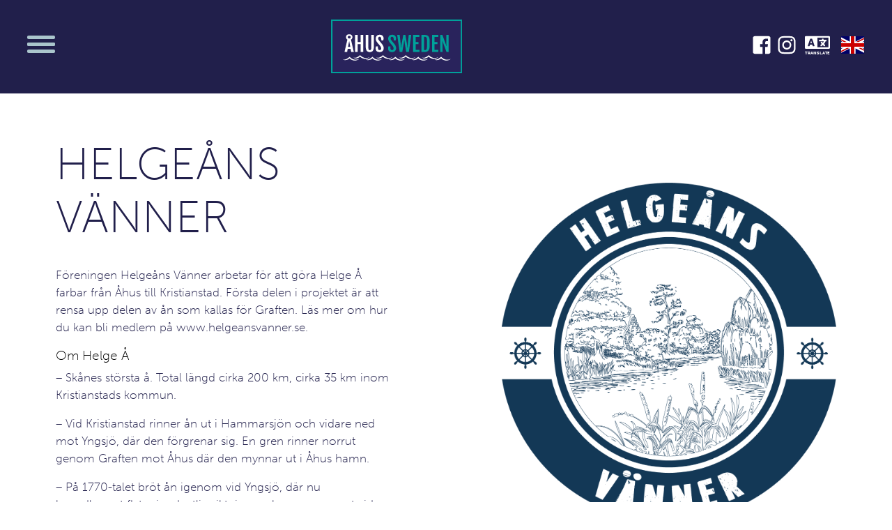

--- FILE ---
content_type: text/html; charset=UTF-8
request_url: https://ahussweden.se/medlemmar/helgeans-vanner/
body_size: 12493
content:

<!doctype html>
<html lang="sv-SE">
  <head>
  <meta charset="utf-8">
  <meta http-equiv="x-ua-compatible" content="ie=edge">
  <meta name="viewport" content="width=device-width, initial-scale=1, shrink-to-fit=no">
  <link rel="stylesheet" href="https://use.typekit.net/jek7uau.css">
  <title>Helgeåns vänner &#8211; Åhus Sweden</title>
<meta name='robots' content='max-image-preview:large' />
		<!-- This site uses the Google Analytics by MonsterInsights plugin v8.18 - Using Analytics tracking - https://www.monsterinsights.com/ -->
							<script src="//www.googletagmanager.com/gtag/js?id=G-7ZDV2KRWZM"  data-cfasync="false" data-wpfc-render="false" type="text/javascript" async></script>
			<script data-cfasync="false" data-wpfc-render="false" type="text/javascript">
				var mi_version = '8.18';
				var mi_track_user = true;
				var mi_no_track_reason = '';
				
								var disableStrs = [
										'ga-disable-G-7ZDV2KRWZM',
									];

				/* Function to detect opted out users */
				function __gtagTrackerIsOptedOut() {
					for (var index = 0; index < disableStrs.length; index++) {
						if (document.cookie.indexOf(disableStrs[index] + '=true') > -1) {
							return true;
						}
					}

					return false;
				}

				/* Disable tracking if the opt-out cookie exists. */
				if (__gtagTrackerIsOptedOut()) {
					for (var index = 0; index < disableStrs.length; index++) {
						window[disableStrs[index]] = true;
					}
				}

				/* Opt-out function */
				function __gtagTrackerOptout() {
					for (var index = 0; index < disableStrs.length; index++) {
						document.cookie = disableStrs[index] + '=true; expires=Thu, 31 Dec 2099 23:59:59 UTC; path=/';
						window[disableStrs[index]] = true;
					}
				}

				if ('undefined' === typeof gaOptout) {
					function gaOptout() {
						__gtagTrackerOptout();
					}
				}
								window.dataLayer = window.dataLayer || [];

				window.MonsterInsightsDualTracker = {
					helpers: {},
					trackers: {},
				};
				if (mi_track_user) {
					function __gtagDataLayer() {
						dataLayer.push(arguments);
					}

					function __gtagTracker(type, name, parameters) {
						if (!parameters) {
							parameters = {};
						}

						if (parameters.send_to) {
							__gtagDataLayer.apply(null, arguments);
							return;
						}

						if (type === 'event') {
														parameters.send_to = monsterinsights_frontend.v4_id;
							var hookName = name;
							if (typeof parameters['event_category'] !== 'undefined') {
								hookName = parameters['event_category'] + ':' + name;
							}

							if (typeof MonsterInsightsDualTracker.trackers[hookName] !== 'undefined') {
								MonsterInsightsDualTracker.trackers[hookName](parameters);
							} else {
								__gtagDataLayer('event', name, parameters);
							}
							
						} else {
							__gtagDataLayer.apply(null, arguments);
						}
					}

					__gtagTracker('js', new Date());
					__gtagTracker('set', {
						'developer_id.dZGIzZG': true,
											});
										__gtagTracker('config', 'G-7ZDV2KRWZM', {"forceSSL":"true"} );
															window.gtag = __gtagTracker;										(function () {
						/* https://developers.google.com/analytics/devguides/collection/analyticsjs/ */
						/* ga and __gaTracker compatibility shim. */
						var noopfn = function () {
							return null;
						};
						var newtracker = function () {
							return new Tracker();
						};
						var Tracker = function () {
							return null;
						};
						var p = Tracker.prototype;
						p.get = noopfn;
						p.set = noopfn;
						p.send = function () {
							var args = Array.prototype.slice.call(arguments);
							args.unshift('send');
							__gaTracker.apply(null, args);
						};
						var __gaTracker = function () {
							var len = arguments.length;
							if (len === 0) {
								return;
							}
							var f = arguments[len - 1];
							if (typeof f !== 'object' || f === null || typeof f.hitCallback !== 'function') {
								if ('send' === arguments[0]) {
									var hitConverted, hitObject = false, action;
									if ('event' === arguments[1]) {
										if ('undefined' !== typeof arguments[3]) {
											hitObject = {
												'eventAction': arguments[3],
												'eventCategory': arguments[2],
												'eventLabel': arguments[4],
												'value': arguments[5] ? arguments[5] : 1,
											}
										}
									}
									if ('pageview' === arguments[1]) {
										if ('undefined' !== typeof arguments[2]) {
											hitObject = {
												'eventAction': 'page_view',
												'page_path': arguments[2],
											}
										}
									}
									if (typeof arguments[2] === 'object') {
										hitObject = arguments[2];
									}
									if (typeof arguments[5] === 'object') {
										Object.assign(hitObject, arguments[5]);
									}
									if ('undefined' !== typeof arguments[1].hitType) {
										hitObject = arguments[1];
										if ('pageview' === hitObject.hitType) {
											hitObject.eventAction = 'page_view';
										}
									}
									if (hitObject) {
										action = 'timing' === arguments[1].hitType ? 'timing_complete' : hitObject.eventAction;
										hitConverted = mapArgs(hitObject);
										__gtagTracker('event', action, hitConverted);
									}
								}
								return;
							}

							function mapArgs(args) {
								var arg, hit = {};
								var gaMap = {
									'eventCategory': 'event_category',
									'eventAction': 'event_action',
									'eventLabel': 'event_label',
									'eventValue': 'event_value',
									'nonInteraction': 'non_interaction',
									'timingCategory': 'event_category',
									'timingVar': 'name',
									'timingValue': 'value',
									'timingLabel': 'event_label',
									'page': 'page_path',
									'location': 'page_location',
									'title': 'page_title',
								};
								for (arg in args) {
																		if (!(!args.hasOwnProperty(arg) || !gaMap.hasOwnProperty(arg))) {
										hit[gaMap[arg]] = args[arg];
									} else {
										hit[arg] = args[arg];
									}
								}
								return hit;
							}

							try {
								f.hitCallback();
							} catch (ex) {
							}
						};
						__gaTracker.create = newtracker;
						__gaTracker.getByName = newtracker;
						__gaTracker.getAll = function () {
							return [];
						};
						__gaTracker.remove = noopfn;
						__gaTracker.loaded = true;
						window['__gaTracker'] = __gaTracker;
					})();
									} else {
										console.log("");
					(function () {
						function __gtagTracker() {
							return null;
						}

						window['__gtagTracker'] = __gtagTracker;
						window['gtag'] = __gtagTracker;
					})();
									}
			</script>
				<!-- / Google Analytics by MonsterInsights -->
		<script type="text/javascript">
/* <![CDATA[ */
window._wpemojiSettings = {"baseUrl":"https:\/\/s.w.org\/images\/core\/emoji\/14.0.0\/72x72\/","ext":".png","svgUrl":"https:\/\/s.w.org\/images\/core\/emoji\/14.0.0\/svg\/","svgExt":".svg","source":{"wpemoji":"https:\/\/ahussweden.se\/wp\/wp-includes\/js\/wp-emoji.js?ver=6.4.3","twemoji":"https:\/\/ahussweden.se\/wp\/wp-includes\/js\/twemoji.js?ver=6.4.3"}};
/**
 * @output wp-includes/js/wp-emoji-loader.js
 */

/**
 * Emoji Settings as exported in PHP via _print_emoji_detection_script().
 * @typedef WPEmojiSettings
 * @type {object}
 * @property {?object} source
 * @property {?string} source.concatemoji
 * @property {?string} source.twemoji
 * @property {?string} source.wpemoji
 * @property {?boolean} DOMReady
 * @property {?Function} readyCallback
 */

/**
 * Support tests.
 * @typedef SupportTests
 * @type {object}
 * @property {?boolean} flag
 * @property {?boolean} emoji
 */

/**
 * IIFE to detect emoji support and load Twemoji if needed.
 *
 * @param {Window} window
 * @param {Document} document
 * @param {WPEmojiSettings} settings
 */
( function wpEmojiLoader( window, document, settings ) {
	if ( typeof Promise === 'undefined' ) {
		return;
	}

	var sessionStorageKey = 'wpEmojiSettingsSupports';
	var tests = [ 'flag', 'emoji' ];

	/**
	 * Checks whether the browser supports offloading to a Worker.
	 *
	 * @since 6.3.0
	 *
	 * @private
	 *
	 * @returns {boolean}
	 */
	function supportsWorkerOffloading() {
		return (
			typeof Worker !== 'undefined' &&
			typeof OffscreenCanvas !== 'undefined' &&
			typeof URL !== 'undefined' &&
			URL.createObjectURL &&
			typeof Blob !== 'undefined'
		);
	}

	/**
	 * @typedef SessionSupportTests
	 * @type {object}
	 * @property {number} timestamp
	 * @property {SupportTests} supportTests
	 */

	/**
	 * Get support tests from session.
	 *
	 * @since 6.3.0
	 *
	 * @private
	 *
	 * @returns {?SupportTests} Support tests, or null if not set or older than 1 week.
	 */
	function getSessionSupportTests() {
		try {
			/** @type {SessionSupportTests} */
			var item = JSON.parse(
				sessionStorage.getItem( sessionStorageKey )
			);
			if (
				typeof item === 'object' &&
				typeof item.timestamp === 'number' &&
				new Date().valueOf() < item.timestamp + 604800 && // Note: Number is a week in seconds.
				typeof item.supportTests === 'object'
			) {
				return item.supportTests;
			}
		} catch ( e ) {}
		return null;
	}

	/**
	 * Persist the supports in session storage.
	 *
	 * @since 6.3.0
	 *
	 * @private
	 *
	 * @param {SupportTests} supportTests Support tests.
	 */
	function setSessionSupportTests( supportTests ) {
		try {
			/** @type {SessionSupportTests} */
			var item = {
				supportTests: supportTests,
				timestamp: new Date().valueOf()
			};

			sessionStorage.setItem(
				sessionStorageKey,
				JSON.stringify( item )
			);
		} catch ( e ) {}
	}

	/**
	 * Checks if two sets of Emoji characters render the same visually.
	 *
	 * This function may be serialized to run in a Worker. Therefore, it cannot refer to variables from the containing
	 * scope. Everything must be passed by parameters.
	 *
	 * @since 4.9.0
	 *
	 * @private
	 *
	 * @param {CanvasRenderingContext2D} context 2D Context.
	 * @param {string} set1 Set of Emoji to test.
	 * @param {string} set2 Set of Emoji to test.
	 *
	 * @return {boolean} True if the two sets render the same.
	 */
	function emojiSetsRenderIdentically( context, set1, set2 ) {
		// Cleanup from previous test.
		context.clearRect( 0, 0, context.canvas.width, context.canvas.height );
		context.fillText( set1, 0, 0 );
		var rendered1 = new Uint32Array(
			context.getImageData(
				0,
				0,
				context.canvas.width,
				context.canvas.height
			).data
		);

		// Cleanup from previous test.
		context.clearRect( 0, 0, context.canvas.width, context.canvas.height );
		context.fillText( set2, 0, 0 );
		var rendered2 = new Uint32Array(
			context.getImageData(
				0,
				0,
				context.canvas.width,
				context.canvas.height
			).data
		);

		return rendered1.every( function ( rendered2Data, index ) {
			return rendered2Data === rendered2[ index ];
		} );
	}

	/**
	 * Determines if the browser properly renders Emoji that Twemoji can supplement.
	 *
	 * This function may be serialized to run in a Worker. Therefore, it cannot refer to variables from the containing
	 * scope. Everything must be passed by parameters.
	 *
	 * @since 4.2.0
	 *
	 * @private
	 *
	 * @param {CanvasRenderingContext2D} context 2D Context.
	 * @param {string} type Whether to test for support of "flag" or "emoji".
	 * @param {Function} emojiSetsRenderIdentically Reference to emojiSetsRenderIdentically function, needed due to minification.
	 *
	 * @return {boolean} True if the browser can render emoji, false if it cannot.
	 */
	function browserSupportsEmoji( context, type, emojiSetsRenderIdentically ) {
		var isIdentical;

		switch ( type ) {
			case 'flag':
				/*
				 * Test for Transgender flag compatibility. Added in Unicode 13.
				 *
				 * To test for support, we try to render it, and compare the rendering to how it would look if
				 * the browser doesn't render it correctly (white flag emoji + transgender symbol).
				 */
				isIdentical = emojiSetsRenderIdentically(
					context,
					'\uD83C\uDFF3\uFE0F\u200D\u26A7\uFE0F', // as a zero-width joiner sequence
					'\uD83C\uDFF3\uFE0F\u200B\u26A7\uFE0F' // separated by a zero-width space
				);

				if ( isIdentical ) {
					return false;
				}

				/*
				 * Test for UN flag compatibility. This is the least supported of the letter locale flags,
				 * so gives us an easy test for full support.
				 *
				 * To test for support, we try to render it, and compare the rendering to how it would look if
				 * the browser doesn't render it correctly ([U] + [N]).
				 */
				isIdentical = emojiSetsRenderIdentically(
					context,
					'\uD83C\uDDFA\uD83C\uDDF3', // as the sequence of two code points
					'\uD83C\uDDFA\u200B\uD83C\uDDF3' // as the two code points separated by a zero-width space
				);

				if ( isIdentical ) {
					return false;
				}

				/*
				 * Test for English flag compatibility. England is a country in the United Kingdom, it
				 * does not have a two letter locale code but rather a five letter sub-division code.
				 *
				 * To test for support, we try to render it, and compare the rendering to how it would look if
				 * the browser doesn't render it correctly (black flag emoji + [G] + [B] + [E] + [N] + [G]).
				 */
				isIdentical = emojiSetsRenderIdentically(
					context,
					// as the flag sequence
					'\uD83C\uDFF4\uDB40\uDC67\uDB40\uDC62\uDB40\uDC65\uDB40\uDC6E\uDB40\uDC67\uDB40\uDC7F',
					// with each code point separated by a zero-width space
					'\uD83C\uDFF4\u200B\uDB40\uDC67\u200B\uDB40\uDC62\u200B\uDB40\uDC65\u200B\uDB40\uDC6E\u200B\uDB40\uDC67\u200B\uDB40\uDC7F'
				);

				return ! isIdentical;
			case 'emoji':
				/*
				 * Why can't we be friends? Everyone can now shake hands in emoji, regardless of skin tone!
				 *
				 * To test for Emoji 14.0 support, try to render a new emoji: Handshake: Light Skin Tone, Dark Skin Tone.
				 *
				 * The Handshake: Light Skin Tone, Dark Skin Tone emoji is a ZWJ sequence combining 🫱 Rightwards Hand,
				 * 🏻 Light Skin Tone, a Zero Width Joiner, 🫲 Leftwards Hand, and 🏿 Dark Skin Tone.
				 *
				 * 0x1FAF1 == Rightwards Hand
				 * 0x1F3FB == Light Skin Tone
				 * 0x200D == Zero-Width Joiner (ZWJ) that links the code points for the new emoji or
				 * 0x200B == Zero-Width Space (ZWS) that is rendered for clients not supporting the new emoji.
				 * 0x1FAF2 == Leftwards Hand
				 * 0x1F3FF == Dark Skin Tone.
				 *
				 * When updating this test for future Emoji releases, ensure that individual emoji that make up the
				 * sequence come from older emoji standards.
				 */
				isIdentical = emojiSetsRenderIdentically(
					context,
					'\uD83E\uDEF1\uD83C\uDFFB\u200D\uD83E\uDEF2\uD83C\uDFFF', // as the zero-width joiner sequence
					'\uD83E\uDEF1\uD83C\uDFFB\u200B\uD83E\uDEF2\uD83C\uDFFF' // separated by a zero-width space
				);

				return ! isIdentical;
		}

		return false;
	}

	/**
	 * Checks emoji support tests.
	 *
	 * This function may be serialized to run in a Worker. Therefore, it cannot refer to variables from the containing
	 * scope. Everything must be passed by parameters.
	 *
	 * @since 6.3.0
	 *
	 * @private
	 *
	 * @param {string[]} tests Tests.
	 * @param {Function} browserSupportsEmoji Reference to browserSupportsEmoji function, needed due to minification.
	 * @param {Function} emojiSetsRenderIdentically Reference to emojiSetsRenderIdentically function, needed due to minification.
	 *
	 * @return {SupportTests} Support tests.
	 */
	function testEmojiSupports( tests, browserSupportsEmoji, emojiSetsRenderIdentically ) {
		var canvas;
		if (
			typeof WorkerGlobalScope !== 'undefined' &&
			self instanceof WorkerGlobalScope
		) {
			canvas = new OffscreenCanvas( 300, 150 ); // Dimensions are default for HTMLCanvasElement.
		} else {
			canvas = document.createElement( 'canvas' );
		}

		var context = canvas.getContext( '2d', { willReadFrequently: true } );

		/*
		 * Chrome on OS X added native emoji rendering in M41. Unfortunately,
		 * it doesn't work when the font is bolder than 500 weight. So, we
		 * check for bold rendering support to avoid invisible emoji in Chrome.
		 */
		context.textBaseline = 'top';
		context.font = '600 32px Arial';

		var supports = {};
		tests.forEach( function ( test ) {
			supports[ test ] = browserSupportsEmoji( context, test, emojiSetsRenderIdentically );
		} );
		return supports;
	}

	/**
	 * Adds a script to the head of the document.
	 *
	 * @ignore
	 *
	 * @since 4.2.0
	 *
	 * @param {string} src The url where the script is located.
	 *
	 * @return {void}
	 */
	function addScript( src ) {
		var script = document.createElement( 'script' );
		script.src = src;
		script.defer = true;
		document.head.appendChild( script );
	}

	settings.supports = {
		everything: true,
		everythingExceptFlag: true
	};

	// Create a promise for DOMContentLoaded since the worker logic may finish after the event has fired.
	var domReadyPromise = new Promise( function ( resolve ) {
		document.addEventListener( 'DOMContentLoaded', resolve, {
			once: true
		} );
	} );

	// Obtain the emoji support from the browser, asynchronously when possible.
	new Promise( function ( resolve ) {
		var supportTests = getSessionSupportTests();
		if ( supportTests ) {
			resolve( supportTests );
			return;
		}

		if ( supportsWorkerOffloading() ) {
			try {
				// Note that the functions are being passed as arguments due to minification.
				var workerScript =
					'postMessage(' +
					testEmojiSupports.toString() +
					'(' +
					[
						JSON.stringify( tests ),
						browserSupportsEmoji.toString(),
						emojiSetsRenderIdentically.toString()
					].join( ',' ) +
					'));';
				var blob = new Blob( [ workerScript ], {
					type: 'text/javascript'
				} );
				var worker = new Worker( URL.createObjectURL( blob ), { name: 'wpTestEmojiSupports' } );
				worker.onmessage = function ( event ) {
					supportTests = event.data;
					setSessionSupportTests( supportTests );
					worker.terminate();
					resolve( supportTests );
				};
				return;
			} catch ( e ) {}
		}

		supportTests = testEmojiSupports( tests, browserSupportsEmoji, emojiSetsRenderIdentically );
		setSessionSupportTests( supportTests );
		resolve( supportTests );
	} )
		// Once the browser emoji support has been obtained from the session, finalize the settings.
		.then( function ( supportTests ) {
			/*
			 * Tests the browser support for flag emojis and other emojis, and adjusts the
			 * support settings accordingly.
			 */
			for ( var test in supportTests ) {
				settings.supports[ test ] = supportTests[ test ];

				settings.supports.everything =
					settings.supports.everything && settings.supports[ test ];

				if ( 'flag' !== test ) {
					settings.supports.everythingExceptFlag =
						settings.supports.everythingExceptFlag &&
						settings.supports[ test ];
				}
			}

			settings.supports.everythingExceptFlag =
				settings.supports.everythingExceptFlag &&
				! settings.supports.flag;

			// Sets DOMReady to false and assigns a ready function to settings.
			settings.DOMReady = false;
			settings.readyCallback = function () {
				settings.DOMReady = true;
			};
		} )
		.then( function () {
			return domReadyPromise;
		} )
		.then( function () {
			// When the browser can not render everything we need to load a polyfill.
			if ( ! settings.supports.everything ) {
				settings.readyCallback();

				var src = settings.source || {};

				if ( src.concatemoji ) {
					addScript( src.concatemoji );
				} else if ( src.wpemoji && src.twemoji ) {
					addScript( src.twemoji );
					addScript( src.wpemoji );
				}
			}
		} );
} )( window, document, window._wpemojiSettings );

/* ]]> */
</script>
<style id='wp-emoji-styles-inline-css' type='text/css'>

	img.wp-smiley, img.emoji {
		display: inline !important;
		border: none !important;
		box-shadow: none !important;
		height: 1em !important;
		width: 1em !important;
		margin: 0 0.07em !important;
		vertical-align: -0.1em !important;
		background: none !important;
		padding: 0 !important;
	}
</style>
<link rel='stylesheet' id='wp-block-library-css' href='https://ahussweden.se/wp/wp-includes/css/dist/block-library/style.css?ver=6.4.3' type='text/css' media='all' />
<style id='classic-theme-styles-inline-css' type='text/css'>
/**
 * These rules are needed for backwards compatibility.
 * They should match the button element rules in the base theme.json file.
 */
.wp-block-button__link {
	color: #ffffff;
	background-color: #32373c;
	border-radius: 9999px; /* 100% causes an oval, but any explicit but really high value retains the pill shape. */

	/* This needs a low specificity so it won't override the rules from the button element if defined in theme.json. */
	box-shadow: none;
	text-decoration: none;

	/* The extra 2px are added to size solids the same as the outline versions.*/
	padding: calc(0.667em + 2px) calc(1.333em + 2px);

	font-size: 1.125em;
}

.wp-block-file__button {
	background: #32373c;
	color: #ffffff;
	text-decoration: none;
}

</style>
<style id='global-styles-inline-css' type='text/css'>
body{--wp--preset--color--black: #000000;--wp--preset--color--cyan-bluish-gray: #abb8c3;--wp--preset--color--white: #ffffff;--wp--preset--color--pale-pink: #f78da7;--wp--preset--color--vivid-red: #cf2e2e;--wp--preset--color--luminous-vivid-orange: #ff6900;--wp--preset--color--luminous-vivid-amber: #fcb900;--wp--preset--color--light-green-cyan: #7bdcb5;--wp--preset--color--vivid-green-cyan: #00d084;--wp--preset--color--pale-cyan-blue: #8ed1fc;--wp--preset--color--vivid-cyan-blue: #0693e3;--wp--preset--color--vivid-purple: #9b51e0;--wp--preset--gradient--vivid-cyan-blue-to-vivid-purple: linear-gradient(135deg,rgba(6,147,227,1) 0%,rgb(155,81,224) 100%);--wp--preset--gradient--light-green-cyan-to-vivid-green-cyan: linear-gradient(135deg,rgb(122,220,180) 0%,rgb(0,208,130) 100%);--wp--preset--gradient--luminous-vivid-amber-to-luminous-vivid-orange: linear-gradient(135deg,rgba(252,185,0,1) 0%,rgba(255,105,0,1) 100%);--wp--preset--gradient--luminous-vivid-orange-to-vivid-red: linear-gradient(135deg,rgba(255,105,0,1) 0%,rgb(207,46,46) 100%);--wp--preset--gradient--very-light-gray-to-cyan-bluish-gray: linear-gradient(135deg,rgb(238,238,238) 0%,rgb(169,184,195) 100%);--wp--preset--gradient--cool-to-warm-spectrum: linear-gradient(135deg,rgb(74,234,220) 0%,rgb(151,120,209) 20%,rgb(207,42,186) 40%,rgb(238,44,130) 60%,rgb(251,105,98) 80%,rgb(254,248,76) 100%);--wp--preset--gradient--blush-light-purple: linear-gradient(135deg,rgb(255,206,236) 0%,rgb(152,150,240) 100%);--wp--preset--gradient--blush-bordeaux: linear-gradient(135deg,rgb(254,205,165) 0%,rgb(254,45,45) 50%,rgb(107,0,62) 100%);--wp--preset--gradient--luminous-dusk: linear-gradient(135deg,rgb(255,203,112) 0%,rgb(199,81,192) 50%,rgb(65,88,208) 100%);--wp--preset--gradient--pale-ocean: linear-gradient(135deg,rgb(255,245,203) 0%,rgb(182,227,212) 50%,rgb(51,167,181) 100%);--wp--preset--gradient--electric-grass: linear-gradient(135deg,rgb(202,248,128) 0%,rgb(113,206,126) 100%);--wp--preset--gradient--midnight: linear-gradient(135deg,rgb(2,3,129) 0%,rgb(40,116,252) 100%);--wp--preset--font-size--small: 13px;--wp--preset--font-size--medium: 20px;--wp--preset--font-size--large: 36px;--wp--preset--font-size--x-large: 42px;--wp--preset--spacing--20: 0.44rem;--wp--preset--spacing--30: 0.67rem;--wp--preset--spacing--40: 1rem;--wp--preset--spacing--50: 1.5rem;--wp--preset--spacing--60: 2.25rem;--wp--preset--spacing--70: 3.38rem;--wp--preset--spacing--80: 5.06rem;--wp--preset--shadow--natural: 6px 6px 9px rgba(0, 0, 0, 0.2);--wp--preset--shadow--deep: 12px 12px 50px rgba(0, 0, 0, 0.4);--wp--preset--shadow--sharp: 6px 6px 0px rgba(0, 0, 0, 0.2);--wp--preset--shadow--outlined: 6px 6px 0px -3px rgba(255, 255, 255, 1), 6px 6px rgba(0, 0, 0, 1);--wp--preset--shadow--crisp: 6px 6px 0px rgba(0, 0, 0, 1);}:where(.is-layout-flex){gap: 0.5em;}:where(.is-layout-grid){gap: 0.5em;}body .is-layout-flow > .alignleft{float: left;margin-inline-start: 0;margin-inline-end: 2em;}body .is-layout-flow > .alignright{float: right;margin-inline-start: 2em;margin-inline-end: 0;}body .is-layout-flow > .aligncenter{margin-left: auto !important;margin-right: auto !important;}body .is-layout-constrained > .alignleft{float: left;margin-inline-start: 0;margin-inline-end: 2em;}body .is-layout-constrained > .alignright{float: right;margin-inline-start: 2em;margin-inline-end: 0;}body .is-layout-constrained > .aligncenter{margin-left: auto !important;margin-right: auto !important;}body .is-layout-constrained > :where(:not(.alignleft):not(.alignright):not(.alignfull)){max-width: var(--wp--style--global--content-size);margin-left: auto !important;margin-right: auto !important;}body .is-layout-constrained > .alignwide{max-width: var(--wp--style--global--wide-size);}body .is-layout-flex{display: flex;}body .is-layout-flex{flex-wrap: wrap;align-items: center;}body .is-layout-flex > *{margin: 0;}body .is-layout-grid{display: grid;}body .is-layout-grid > *{margin: 0;}:where(.wp-block-columns.is-layout-flex){gap: 2em;}:where(.wp-block-columns.is-layout-grid){gap: 2em;}:where(.wp-block-post-template.is-layout-flex){gap: 1.25em;}:where(.wp-block-post-template.is-layout-grid){gap: 1.25em;}.has-black-color{color: var(--wp--preset--color--black) !important;}.has-cyan-bluish-gray-color{color: var(--wp--preset--color--cyan-bluish-gray) !important;}.has-white-color{color: var(--wp--preset--color--white) !important;}.has-pale-pink-color{color: var(--wp--preset--color--pale-pink) !important;}.has-vivid-red-color{color: var(--wp--preset--color--vivid-red) !important;}.has-luminous-vivid-orange-color{color: var(--wp--preset--color--luminous-vivid-orange) !important;}.has-luminous-vivid-amber-color{color: var(--wp--preset--color--luminous-vivid-amber) !important;}.has-light-green-cyan-color{color: var(--wp--preset--color--light-green-cyan) !important;}.has-vivid-green-cyan-color{color: var(--wp--preset--color--vivid-green-cyan) !important;}.has-pale-cyan-blue-color{color: var(--wp--preset--color--pale-cyan-blue) !important;}.has-vivid-cyan-blue-color{color: var(--wp--preset--color--vivid-cyan-blue) !important;}.has-vivid-purple-color{color: var(--wp--preset--color--vivid-purple) !important;}.has-black-background-color{background-color: var(--wp--preset--color--black) !important;}.has-cyan-bluish-gray-background-color{background-color: var(--wp--preset--color--cyan-bluish-gray) !important;}.has-white-background-color{background-color: var(--wp--preset--color--white) !important;}.has-pale-pink-background-color{background-color: var(--wp--preset--color--pale-pink) !important;}.has-vivid-red-background-color{background-color: var(--wp--preset--color--vivid-red) !important;}.has-luminous-vivid-orange-background-color{background-color: var(--wp--preset--color--luminous-vivid-orange) !important;}.has-luminous-vivid-amber-background-color{background-color: var(--wp--preset--color--luminous-vivid-amber) !important;}.has-light-green-cyan-background-color{background-color: var(--wp--preset--color--light-green-cyan) !important;}.has-vivid-green-cyan-background-color{background-color: var(--wp--preset--color--vivid-green-cyan) !important;}.has-pale-cyan-blue-background-color{background-color: var(--wp--preset--color--pale-cyan-blue) !important;}.has-vivid-cyan-blue-background-color{background-color: var(--wp--preset--color--vivid-cyan-blue) !important;}.has-vivid-purple-background-color{background-color: var(--wp--preset--color--vivid-purple) !important;}.has-black-border-color{border-color: var(--wp--preset--color--black) !important;}.has-cyan-bluish-gray-border-color{border-color: var(--wp--preset--color--cyan-bluish-gray) !important;}.has-white-border-color{border-color: var(--wp--preset--color--white) !important;}.has-pale-pink-border-color{border-color: var(--wp--preset--color--pale-pink) !important;}.has-vivid-red-border-color{border-color: var(--wp--preset--color--vivid-red) !important;}.has-luminous-vivid-orange-border-color{border-color: var(--wp--preset--color--luminous-vivid-orange) !important;}.has-luminous-vivid-amber-border-color{border-color: var(--wp--preset--color--luminous-vivid-amber) !important;}.has-light-green-cyan-border-color{border-color: var(--wp--preset--color--light-green-cyan) !important;}.has-vivid-green-cyan-border-color{border-color: var(--wp--preset--color--vivid-green-cyan) !important;}.has-pale-cyan-blue-border-color{border-color: var(--wp--preset--color--pale-cyan-blue) !important;}.has-vivid-cyan-blue-border-color{border-color: var(--wp--preset--color--vivid-cyan-blue) !important;}.has-vivid-purple-border-color{border-color: var(--wp--preset--color--vivid-purple) !important;}.has-vivid-cyan-blue-to-vivid-purple-gradient-background{background: var(--wp--preset--gradient--vivid-cyan-blue-to-vivid-purple) !important;}.has-light-green-cyan-to-vivid-green-cyan-gradient-background{background: var(--wp--preset--gradient--light-green-cyan-to-vivid-green-cyan) !important;}.has-luminous-vivid-amber-to-luminous-vivid-orange-gradient-background{background: var(--wp--preset--gradient--luminous-vivid-amber-to-luminous-vivid-orange) !important;}.has-luminous-vivid-orange-to-vivid-red-gradient-background{background: var(--wp--preset--gradient--luminous-vivid-orange-to-vivid-red) !important;}.has-very-light-gray-to-cyan-bluish-gray-gradient-background{background: var(--wp--preset--gradient--very-light-gray-to-cyan-bluish-gray) !important;}.has-cool-to-warm-spectrum-gradient-background{background: var(--wp--preset--gradient--cool-to-warm-spectrum) !important;}.has-blush-light-purple-gradient-background{background: var(--wp--preset--gradient--blush-light-purple) !important;}.has-blush-bordeaux-gradient-background{background: var(--wp--preset--gradient--blush-bordeaux) !important;}.has-luminous-dusk-gradient-background{background: var(--wp--preset--gradient--luminous-dusk) !important;}.has-pale-ocean-gradient-background{background: var(--wp--preset--gradient--pale-ocean) !important;}.has-electric-grass-gradient-background{background: var(--wp--preset--gradient--electric-grass) !important;}.has-midnight-gradient-background{background: var(--wp--preset--gradient--midnight) !important;}.has-small-font-size{font-size: var(--wp--preset--font-size--small) !important;}.has-medium-font-size{font-size: var(--wp--preset--font-size--medium) !important;}.has-large-font-size{font-size: var(--wp--preset--font-size--large) !important;}.has-x-large-font-size{font-size: var(--wp--preset--font-size--x-large) !important;}
.wp-block-navigation a:where(:not(.wp-element-button)){color: inherit;}
:where(.wp-block-post-template.is-layout-flex){gap: 1.25em;}:where(.wp-block-post-template.is-layout-grid){gap: 1.25em;}
:where(.wp-block-columns.is-layout-flex){gap: 2em;}:where(.wp-block-columns.is-layout-grid){gap: 2em;}
.wp-block-pullquote{font-size: 1.5em;line-height: 1.6;}
</style>
<link rel='stylesheet' id='contact-form-7-css' href='https://ahussweden.se/app/mu-plugins/contact-form-7/includes/css/styles.css?ver=5.0.1' type='text/css' media='all' />
<link rel='stylesheet' id='sage/main.css-css' href='https://ahussweden.se/app/themes/ahus_sweden/dist/styles/main.css' type='text/css' media='all' />
<script type="text/javascript" src="https://ahussweden.se/app/plugins/google-analytics-for-wordpress/assets/js/frontend-gtag.js?ver=1768978309" id="monsterinsights-frontend-script-js"></script>
<script data-cfasync="false" data-wpfc-render="false" type="text/javascript" id='monsterinsights-frontend-script-js-extra'>/* <![CDATA[ */
var monsterinsights_frontend = {"js_events_tracking":"true","download_extensions":"doc,pdf,ppt,zip,xls,docx,pptx,xlsx","inbound_paths":"[]","home_url":"https:\/\/ahussweden.se","hash_tracking":"false","v4_id":"G-7ZDV2KRWZM"};/* ]]> */
</script>
<script type="text/javascript" src="https://ahussweden.se/wp/wp-includes/js/jquery/jquery.js?ver=3.7.1" id="jquery-core-js"></script>
<script type="text/javascript" src="https://ahussweden.se/wp/wp-includes/js/jquery/jquery-migrate.js?ver=3.4.1" id="jquery-migrate-js"></script>
<script type="text/javascript" src="https://ahussweden.se/app/themes/ahus_sweden/dist/scripts/main.js" id="sage/main.js-js"></script>
<link rel="https://api.w.org/" href="https://ahussweden.se/wp-json/" /><link rel="EditURI" type="application/rsd+xml" title="RSD" href="https://ahussweden.se/wp/xmlrpc.php?rsd" />
<meta name="generator" content="WordPress 6.4.3" />
<link rel="canonical" href="https://ahussweden.se/medlemmar/helgeans-vanner/" />
<link rel='shortlink' href='https://ahussweden.se/?p=5567' />
<link rel="alternate" type="application/json+oembed" href="https://ahussweden.se/wp-json/oembed/1.0/embed?url=https%3A%2F%2Fahussweden.se%2Fmedlemmar%2Fhelgeans-vanner%2F" />
<link rel="alternate" type="text/xml+oembed" href="https://ahussweden.se/wp-json/oembed/1.0/embed?url=https%3A%2F%2Fahussweden.se%2Fmedlemmar%2Fhelgeans-vanner%2F&#038;format=xml" />
<style type="text/css">.recentcomments a{display:inline !important;padding:0 !important;margin:0 !important;}</style>		<style type="text/css" id="wp-custom-css">
			.image_shadow { 
border-radius: 5px;
box-shadow: 7px 7px 15px rgba(0,0,0, 0.5); 
}		</style>
		</head>
  <body class="member-template-default single single-member postid-5567 helgeans-vanner app-data index-data singular-data single-data single-member-data single-member-helgeans-vanner-data">
        <nav class="navbar navbar-expand-lg navbar-dark bg-dark fixed-top">
  <div class="nav-container">
    <div class="menu-btn">
      <span></span>
      <span></span>
      <span></span>
      <span></span>
    </div>

	<a target="_blank" class="ml-auto d-md-none"  href="#" data-toggle="modal" data-target="#translateModal">
          <span class="fa-layers fa-fw fa-2x ml-2">
            <i class="far fa-language" data-fa-transform="up-2"></i>
            <span class="fa-layers-text fa-inverse" data-fa-transform="shrink-12.5 down-6" style="font-weight:900">TRANSLATE</s$
          </span>
        </a>

    <a class="navbar-brand brand-big" href="https://ahussweden.se/">
      <img src="https://ahussweden.se/app/themes/ahus_sweden/dist/images/ahussweden.svg">
    </a>

    <ul class="navbar-nav visit ml-auto d-none d-md-flex">
      <li>
        <a href="https://www.facebook.com/AhusSweden">
          <i class="fab fa-2x fa-fw fa-facebook-square"></i>
        </a>
      </li>
      <li>
        <a target="_blank" href="https://www.instagram.com/ahussweden/">
          <i class="fab fa-2x fa-fw fa-instagram"></i>
        </a>
      </li>
      <li>
        <a target="_blank" href="#" data-toggle="modal" data-target="#translateModal">
          <span class="fa-layers fa-fw fa-2x ml-2">
            <i class="far fa-language" data-fa-transform="up-2"></i>
            <span class="fa-layers-text fa-inverse" data-fa-transform="shrink-12.5 down-6" style="font-weight:900">TRANSLATE</span>
          </span>
        </a>
      </li>
      <li class="flags">
        <a href="/medlemmar/helgeans-vanner/?translate=en"><span class="flag-icon flag-icon-gb"></span></a>
      </li>
    </ul> 
</nav>

<div class="modal fade" id="translateModal" tabindex="-1" role="dialog" aria-labelledby="translateModal" aria-hidden="true">
  <div class="modal-dialog modal-dialog-centered modal-sm" role="document">
    <div class="modal-content">
      <div class="modal-header">
        <h5 class="modal-title"><strong>TRANSLATE</strong></h5>
        <button type="button" class="close" data-dismiss="modal" aria-label="Close">
          <span aria-hidden="true">&times;</span>
        </button>
      </div>
      <div class="modal-body">
      
        <div id="google_translate_element"></div>
        <script type="text/javascript">
          function googleTranslateElementInit() {
            new google.translate.TranslateElement({pageLanguage: 'sv', layout: google.translate.TranslateElement.InlineLayout.VERTICAL}, 'google_translate_element');
          }
        </script>
        <script type="text/javascript" src="//translate.google.com/translate_a/element.js?cb=googleTranslateElementInit"></script>
      </div>
    </div>
  </div>
</div>

<div class="mega-menu">
  <div class="container">
    <div class="row">
      <div class="col mb-5">
        <form action="/" method="get" class="search-form">
    <div class="input-group input-group-lg col-sm-6 col-sm-offset-3">
        <input type="text" value="" name="s" id="search" class="form-control" placeholder="Skriv sökord här">
        
        <span class="input-group-btn">
            <button class="btn btn-lg btn-secondary btn-search" type="button">
                <i class="fal fa-search fa-fw"></i> Sök
            </button>
        </span>
    </div>

    <input type="hidden" value="" name="post_type" id="post_type" />
</form>
      </div>
    </div>
    <div class="row">
              <div class="col-md-6 col-lg-3 menu">
          <h4>Turist</h4>
          <ul>
                                  <li>
                    <a href="https://ahussweden.se/turistinformation/" class="">Turistinfo</a>
                  </li>
                                  <li>
                    <a href="https://ahussweden.se/hav/" class="">Vid havet</a>
                  </li>
                                  <li>
                    <a href="https://ahussweden.se/sevardheter/" class="">Sevärdheter</a>
                  </li>
                                  <li>
                    <a href="https://ahussweden.se/medeltidaahus/" class="">Medeltida Åhus</a>
                  </li>
                                  <li>
                    <a href="https://ahussweden.se/smakapaahus/" class="">Smaka på Åhus</a>
                  </li>
                          </ul>
        </div>        
              <div class="col-md-6 col-lg-3 menu">
          <h4>Äta - bo - göra</h4>
          <ul>
                                  <li>
                    <a href="https://ahussweden.se/erbjudande/" class="">Erbjudanden</a>
                  </li>
                                  <li>
                    <a href="https://ahussweden.se/veckans-lunch/" class="">Veckans luncher i Åhus</a>
                  </li>
                                  <li>
                    <a href="https://ahussweden.se/presentkort/" class="">Presentkort Visit Kristianstad</a>
                  </li>
                                  <li>
                    <a href="https://ahussweden.se/members/restauranger/" class="">Äta och dricka</a>
                  </li>
                                  <li>
                    <a href="https://ahussweden.se/members/boende/" class="">Bo</a>
                  </li>
                                  <li>
                    <a href="https://ahussweden.se/members/handla/" class="">Shopping</a>
                  </li>
                                  <li>
                    <a href="https://ahussweden.se/members/skonhet/" class="">Skönhet</a>
                  </li>
                                  <li>
                    <a href="https://ahussweden.se/members/traning/" class="">Träning</a>
                  </li>
                                  <li>
                    <a href="https://ahussweden.se/members/aktivitet/" class="">Aktivitet</a>
                  </li>
                                  <li>
                    <a href="https://ahussweden.se/vaknavuxna/" class="">Nattvandra</a>
                  </li>
                          </ul>
        </div>        
              <div class="col-md-6 col-lg-3 menu">
          <h4>Evenemang</h4>
          <ul>
                                  <li>
                    <a href="https://ahussweden.se/evenemang/" class="">Alla evenemang</a>
                  </li>
                                  <li>
                    <a href="https://ahussweden.se/event-category/barn-familj/" class="">Barn och familj</a>
                  </li>
                                  <li>
                    <a href="https://ahussweden.se/event-category/forelasning/" class="">Föreläsning</a>
                  </li>
                                  <li>
                    <a href="https://ahussweden.se/event-category/guidade-turer/" class="">Guidade turer</a>
                  </li>
                                  <li>
                    <a href="https://ahussweden.se/event-category/loppis/" class="">Loppmarknader</a>
                  </li>
                                  <li>
                    <a href="https://ahussweden.se/event-category/marknad/" class="">Marknader</a>
                  </li>
                                  <li>
                    <a href="https://ahussweden.se/event-category/pa-scen/" class="">Musik / På scen</a>
                  </li>
                                  <li>
                    <a href="https://ahussweden.se/event-category/tavlingar-matcher/" class="">Tävlingar &amp;amp; matcher</a>
                  </li>
                                  <li>
                    <a href="https://ahussweden.se/event-category/traning-motion-halsa/" class="">Träning / motion / hälsa</a>
                  </li>
                                  <li>
                    <a href="https://ahussweden.se/event-category/utstallningar/" class="">Utställningar</a>
                  </li>
                          </ul>
        </div>        
              <div class="col-md-6 col-lg-3 menu">
          <h4>Vi i Åhus</h4>
          <ul>
                                  <li>
                    <a href="https://ahussweden.se/platsorganisation-ahus/" class="">Platsorganisation Åhus</a>
                  </li>
                                  <li>
                    <a href="https://ahussweden.se/medlemmar/" class="">Alla medlemmar</a>
                  </li>
                                  <li>
                    <a href="https://ahussweden.se/members/ekonomi-juridik/" class="">Ekonomi &amp;amp; juridik</a>
                  </li>
                                  <li>
                    <a href="https://ahussweden.se/members/hantverkare/" class="">Hantverkare</a>
                  </li>
                                  <li>
                    <a href="https://ahussweden.se/members/hus-hem/" class="">Hus &amp;amp; hem</a>
                  </li>
                                  <li>
                    <a href="https://ahussweden.se/members/ideella-foreningar/" class="">Ideella föreningar</a>
                  </li>
                                  <li>
                    <a href="https://ahussweden.se/members/idrottsforeningar/" class="">Idrottsföreningar</a>
                  </li>
                                  <li>
                    <a href="https://ahussweden.se/members/media/" class="">Media</a>
                  </li>
                                  <li>
                    <a href="https://ahussweden.se/members/transport/" class="">Transport</a>
                  </li>
                                  <li>
                    <a href="https://ahussweden.se/members/utbildning/" class="">Utbildning, IT &amp; verksamhetsutveckling</a>
                  </li>
                                  <li>
                    <a href="https://ahussweden.se/members/ovrig-service/" class="">Övrig service</a>
                  </li>
                          </ul>
        </div>        
          </div>
  </div>
</div>

    <div class="wrap container-fluid" role="document">
      <div class="content">
        <main class="main row">
                 <div class="col-sm-12 member-container">
    <div class="row">
        <div class="pt-32 col-sm-6 page-content">
            <h1>Helgeåns vänner</h1>
            <p>Föreningen Helgeåns Vänner arbetar för att göra Helge Å farbar från Åhus till Kristianstad. Första delen i projektet är att rensa upp delen av ån som kallas för Graften. Läs mer om hur du kan bli medlem på www.helgeansvanner.se.</p>
<h6>Om Helge Å</h6>
<p>– Skånes största å. Total längd cirka 200 km, cirka 35 km inom Kristianstads kommun.</p>
<p>– Vid Kristianstad rinner ån ut i Hammarsjön och vidare ned mot Yngsjö, där den förgrenar sig. En gren rinner norrut genom Graften mot Åhus där den mynnar ut i Åhus hamn.</p>
<p>– På 1770-talet bröt ån igenom vid Yngsjö, där nu huvudloppet flyter i sydostlig riktning, och mynnar nu ut vid Nyehusen och kallas Gropahålet.</p>
<p>– Biologi: Stor biologisk mångfald i hela våtmarkssystemet, bottenfauna och undervattensvegetation mer sparsam.</p>
<p>– Kemi: Mycket varierande med årstidsväxlingar, oftast brunfärgat, humusrikt, tämligen surt men samtidigt näringsrikt.</p>
<h6>Vad gör föreningen?</h6>
<p>Genom olika föreläsningar arbetar föreningen också med att sprida information och kunskap om åns status och omgivningens rika naturliv. Ett gott samarbeta med markägar, kommunen och många ideela krafter och insatser resulterar också i olika projekt för att rensa upp och iordningställa Helge Å till sitt bästa värde.</p>
<figure id="attachment_6432" aria-describedby="caption-attachment-6432" style="width: 768px" class="wp-caption alignnone"><img fetchpriority="high" decoding="async" class="wp-image-6432 size-full" src="https://ahussweden.se/app/uploads/2018/12/image.php_.jpeg" alt="" width="768" height="512" srcset="https://ahussweden.se/app/uploads/2018/12/image.php_.jpeg 768w, https://ahussweden.se/app/uploads/2018/12/image.php_-300x200.jpeg 300w" sizes="(max-width: 768px) 100vw, 768px" /><figcaption id="caption-attachment-6432" class="wp-caption-text">Foto: Tommy Svensson</figcaption></figure>
<p>&nbsp;</p>
<p>&nbsp;</p>
        </div>

        <div class="pt-32 col-sm-6 content-images">
                        <div class="mb-5">
                <img class="" src="https://ahussweden.se/app/uploads/2018/12/Helgeåns-vänner.png" class="img-fluid member-logo">
            </div>
                                        <div>
                    <img class="img-fluid" src="https://ahussweden.se/app/uploads/2018/12/Canon-juni-juli-augusti-2013-253-kopia-1024x550.jpg">
                </div>
                    </div>
    </div>
</div><div class="mt-12 col-sm-12 petrol-bg">
    <ul class="container py-5 content-info text-uppercase">
                    <li class="">
                <i class="fal fa-link fa-fw fa-3x"></i>
                <a target="_blank" href="https://www.helgeansvanner.se">
                    Besök hemsida
                </a>
            </li>
        
        
                    <li class="">
                <i class="fal fa-at fa-fw fa-3x"></i>
                <a target="_blank" href="mailto:Info@helgeansvanner.se">Info@helgeansvanner.se</a>
            </li>
        
        
        
        
                    <li class="">
                <i class="fab fa-facebook-square fa-fw fa-3x"></i>
                <a target="_blank" href="https://www.facebook.com/groups/256459981778497/">Facebook</a>
            </li>
        
        
    </ul>
</div>
          </main>
      </div>
    </div>
        <footer class="row">
    <div class="col-sm-2">
        <h4>OM OSS</h4>
                    <div id="bs4navbar" class="navbar-collapse"><ul id="menu-footer-left" class="navbar-nav"><li id="menu-item-2553" class="menu-item menu-item-type-post_type menu-item-object-page menu-item-2553 nav-item"><a href="https://ahussweden.se/platsorganisationens-medlemmar/" class="nav-link">Bli medlem i Platsorganisationen</a><li id="menu-item-2552" class="menu-item menu-item-type-post_type menu-item-object-page menu-item-2552 nav-item"><a href="https://ahussweden.se/platsorganisation-ahus/" class="nav-link">Om Platsorganisation Åhus</a><li id="menu-item-2551" class="menu-item menu-item-type-post_type menu-item-object-page menu-item-2551 nav-item"><a href="https://ahussweden.se/kontakta-oss/" class="nav-link">Kontakta ÅhusSweden</a><li id="menu-item-2550" class="menu-item menu-item-type-post_type menu-item-object-page menu-item-2550 nav-item"><a href="https://ahussweden.se/styrelsen/" class="nav-link">Styrelsen 2025 och styrdokumet</a><li id="menu-item-3027" class="menu-item menu-item-type-post_type menu-item-object-page menu-item-3027 nav-item"><a href="https://ahussweden.se/gdpr/" class="nav-link">GDPR</a></ul></div>
            </div>
    <div class="col-sm-3">
        <h4>NYTTIG INFORMATION</h4>
                    <div id="bs4navbar" class="navbar-collapse"><ul id="menu-footer-center" class="navbar-nav"><li id="menu-item-1879" class="menu-item menu-item-type-post_type menu-item-object-page menu-item-1879 nav-item"><a href="https://ahussweden.se/turistinformation/" class="nav-link">Turistinfo</a><li id="menu-item-7122" class="menu-item menu-item-type-post_type menu-item-object-page menu-item-7122 nav-item"><a href="https://ahussweden.se/prenumerera-pa-vart-nyhetsbrev/" class="nav-link">Prenumerera på vårt nyhetsbrev</a></ul></div>
            </div>
    <div class="col-sm-3">
        <h4>Platsorganisation åhus</h4>
        <p>Box 44, 296 21, Åhus</p>
        <p>Besöksadress: Stubbagatan 2</p>
        <p>E-post: <a href="mailto:info@ahussweden.se">Maila ÅhusSweden</a></p>

    </div>
    <div class="col-sm-2">
        <div>
            <h4>Följ oss</h4>
            <a href="https://www.facebook.com/AhusSweden"><i class="footer-icon fab fa-facebook-square"></i></a>
            <a href="https://www.instagram.com/ahussweden/"><i class="footer-icon fab fa-instagram"></i></a>
            <p><a class="btn btn-outline-light btn-sm mt-5" href="https://ahussweden.se/login">Logga in</a></p>
        </div>
    </div>
    <div class="col-lg-2">
        <img src="https://ahussweden.se/app/themes/ahus_sweden/dist/images/ahussweden.svg" class="footer-logo">
    </div>
</footer>
    <style id='core-block-supports-inline-css' type='text/css'>
/**
 * Core styles: block-supports
 */

</style>
<script type="text/javascript" id="contact-form-7-js-extra">
/* <![CDATA[ */
var wpcf7 = {"apiSettings":{"root":"https:\/\/ahussweden.se\/wp-json\/contact-form-7\/v1","namespace":"contact-form-7\/v1"},"recaptcha":{"messages":{"empty":"Please verify that you are not a robot."}}};
/* ]]> */
</script>
<script type="text/javascript" src="https://ahussweden.se/app/mu-plugins/contact-form-7/includes/js/scripts.js?ver=5.0.1" id="contact-form-7-js"></script>
  </body>
</html>


--- FILE ---
content_type: text/css
request_url: https://ahussweden.se/app/themes/ahus_sweden/dist/styles/main.css
body_size: 152622
content:
/*!
 * Font Awesome Pro 5.0.9 by @fontawesome - https://fontawesome.com
 * License - https://fontawesome.com/license (Commercial License)
 */
svg:not(:root).svg-inline--fa {
  overflow: visible; }

.svg-inline--fa {
  display: inline-block;
  font-size: inherit;
  height: 1em;
  overflow: visible;
  vertical-align: -.125em; }
  .svg-inline--fa.fa-lg {
    vertical-align: -.225em; }
  .svg-inline--fa.fa-w-1 {
    width: 0.0625em; }
  .svg-inline--fa.fa-w-2 {
    width: 0.125em; }
  .svg-inline--fa.fa-w-3 {
    width: 0.1875em; }
  .svg-inline--fa.fa-w-4 {
    width: 0.25em; }
  .svg-inline--fa.fa-w-5 {
    width: 0.3125em; }
  .svg-inline--fa.fa-w-6 {
    width: 0.375em; }
  .svg-inline--fa.fa-w-7 {
    width: 0.4375em; }
  .svg-inline--fa.fa-w-8 {
    width: 0.5em; }
  .svg-inline--fa.fa-w-9 {
    width: 0.5625em; }
  .svg-inline--fa.fa-w-10 {
    width: 0.625em; }
  .svg-inline--fa.fa-w-11 {
    width: 0.6875em; }
  .svg-inline--fa.fa-w-12 {
    width: 0.75em; }
  .svg-inline--fa.fa-w-13 {
    width: 0.8125em; }
  .svg-inline--fa.fa-w-14 {
    width: 0.875em; }
  .svg-inline--fa.fa-w-15 {
    width: 0.9375em; }
  .svg-inline--fa.fa-w-16 {
    width: 1em; }
  .svg-inline--fa.fa-w-17 {
    width: 1.0625em; }
  .svg-inline--fa.fa-w-18 {
    width: 1.125em; }
  .svg-inline--fa.fa-w-19 {
    width: 1.1875em; }
  .svg-inline--fa.fa-w-20 {
    width: 1.25em; }
  .svg-inline--fa.fa-pull-left {
    margin-right: .3em;
    width: auto; }
  .svg-inline--fa.fa-pull-right {
    margin-left: .3em;
    width: auto; }
  .svg-inline--fa.fa-border {
    height: 1.5em; }
  .svg-inline--fa.fa-li {
    width: 2em; }
  .svg-inline--fa.fa-fw {
    width: 1.25em; }

.fa-layers svg.svg-inline--fa {
  bottom: 0;
  left: 0;
  margin: auto;
  position: absolute;
  right: 0;
  top: 0; }

.fa-layers {
  display: inline-block;
  height: 1em;
  position: relative;
  text-align: center;
  vertical-align: -.125em;
  width: 1em; }
  .fa-layers svg.svg-inline--fa {
    -webkit-transform-origin: center center;
            transform-origin: center center; }

.fa-layers-text, .fa-layers-counter {
  display: inline-block;
  position: absolute;
  text-align: center; }

.fa-layers-text {
  left: 50%;
  top: 50%;
  -webkit-transform: translate(-50%, -50%);
          transform: translate(-50%, -50%);
  -webkit-transform-origin: center center;
          transform-origin: center center; }

.fa-layers-counter {
  background-color: #ff253a;
  border-radius: 1em;
  -webkit-box-sizing: border-box;
          box-sizing: border-box;
  color: #fff;
  height: 1.5em;
  line-height: 1;
  max-width: 5em;
  min-width: 1.5em;
  overflow: hidden;
  padding: .25em;
  right: 0;
  text-overflow: ellipsis;
  top: 0;
  -webkit-transform: scale(0.25);
          transform: scale(0.25);
  -webkit-transform-origin: top right;
          transform-origin: top right; }

.fa-layers-bottom-right {
  bottom: 0;
  right: 0;
  top: auto;
  -webkit-transform: scale(0.25);
          transform: scale(0.25);
  -webkit-transform-origin: bottom right;
          transform-origin: bottom right; }

.fa-layers-bottom-left {
  bottom: 0;
  left: 0;
  right: auto;
  top: auto;
  -webkit-transform: scale(0.25);
          transform: scale(0.25);
  -webkit-transform-origin: bottom left;
          transform-origin: bottom left; }

.fa-layers-top-right {
  right: 0;
  top: 0;
  -webkit-transform: scale(0.25);
          transform: scale(0.25);
  -webkit-transform-origin: top right;
          transform-origin: top right; }

.fa-layers-top-left {
  left: 0;
  right: auto;
  top: 0;
  -webkit-transform: scale(0.25);
          transform: scale(0.25);
  -webkit-transform-origin: top left;
          transform-origin: top left; }

.fa-lg {
  font-size: 1.33333em;
  line-height: 0.75em;
  vertical-align: -.0667em; }

.fa-xs {
  font-size: .75em; }

.fa-sm {
  font-size: .875em; }

.fa-1x {
  font-size: 1em; }

.fa-2x {
  font-size: 2em; }

.fa-3x {
  font-size: 3em; }

.fa-4x {
  font-size: 4em; }

.fa-5x {
  font-size: 5em; }

.fa-6x {
  font-size: 6em; }

.fa-7x {
  font-size: 7em; }

.fa-8x {
  font-size: 8em; }

.fa-9x {
  font-size: 9em; }

.fa-10x {
  font-size: 10em; }

.fa-fw {
  text-align: center;
  width: 1.25em; }

.fa-ul {
  list-style-type: none;
  margin-left: 2.5em;
  padding-left: 0; }
  .fa-ul > li {
    position: relative; }

.fa-li {
  left: -2em;
  position: absolute;
  text-align: center;
  width: 2em;
  line-height: inherit; }

.fa-border {
  border: solid 0.08em #eee;
  border-radius: .1em;
  padding: .2em .25em .15em; }

.fa-pull-left {
  float: left; }

.fa-pull-right {
  float: right; }

.fa.fa-pull-left,
.fas.fa-pull-left,
.far.fa-pull-left,
.fal.fa-pull-left,
.fab.fa-pull-left {
  margin-right: .3em; }

.fa.fa-pull-right,
.fas.fa-pull-right,
.far.fa-pull-right,
.fal.fa-pull-right,
.fab.fa-pull-right {
  margin-left: .3em; }

.fa-spin {
  -webkit-animation: fa-spin 2s infinite linear;
          animation: fa-spin 2s infinite linear; }

.fa-pulse {
  -webkit-animation: fa-spin 1s infinite steps(8);
          animation: fa-spin 1s infinite steps(8); }

@-webkit-keyframes fa-spin {
  0% {
    -webkit-transform: rotate(0deg);
            transform: rotate(0deg); }
  100% {
    -webkit-transform: rotate(360deg);
            transform: rotate(360deg); } }

@keyframes fa-spin {
  0% {
    -webkit-transform: rotate(0deg);
            transform: rotate(0deg); }
  100% {
    -webkit-transform: rotate(360deg);
            transform: rotate(360deg); } }

.fa-rotate-90 {
  -ms-filter: "progid:DXImageTransform.Microsoft.BasicImage(rotation=1)";
  -webkit-transform: rotate(90deg);
          transform: rotate(90deg); }

.fa-rotate-180 {
  -ms-filter: "progid:DXImageTransform.Microsoft.BasicImage(rotation=2)";
  -webkit-transform: rotate(180deg);
          transform: rotate(180deg); }

.fa-rotate-270 {
  -ms-filter: "progid:DXImageTransform.Microsoft.BasicImage(rotation=3)";
  -webkit-transform: rotate(270deg);
          transform: rotate(270deg); }

.fa-flip-horizontal {
  -ms-filter: "progid:DXImageTransform.Microsoft.BasicImage(rotation=0, mirror=1)";
  -webkit-transform: scale(-1, 1);
          transform: scale(-1, 1); }

.fa-flip-vertical {
  -ms-filter: "progid:DXImageTransform.Microsoft.BasicImage(rotation=2, mirror=1)";
  -webkit-transform: scale(1, -1);
          transform: scale(1, -1); }

.fa-flip-horizontal.fa-flip-vertical {
  -ms-filter: "progid:DXImageTransform.Microsoft.BasicImage(rotation=2, mirror=1)";
  -webkit-transform: scale(-1, -1);
          transform: scale(-1, -1); }

:root .fa-rotate-90,
:root .fa-rotate-180,
:root .fa-rotate-270,
:root .fa-flip-horizontal,
:root .fa-flip-vertical {
  -webkit-filter: none;
          filter: none; }

.fa-stack {
  display: inline-block;
  height: 2em;
  position: relative;
  width: 2em; }

.fa-stack-1x,
.fa-stack-2x {
  bottom: 0;
  left: 0;
  margin: auto;
  position: absolute;
  right: 0;
  top: 0; }

.svg-inline--fa.fa-stack-1x {
  height: 1em;
  width: 1em; }

.svg-inline--fa.fa-stack-2x {
  height: 2em;
  width: 2em; }

.fa-inverse {
  color: #fff; }

.sr-only {
  border: 0;
  clip: rect(0, 0, 0, 0);
  height: 1px;
  margin: -1px;
  overflow: hidden;
  padding: 0;
  position: absolute;
  width: 1px; }

.sr-only-focusable:active, .sr-only-focusable:focus {
  clip: auto;
  height: auto;
  margin: 0;
  overflow: visible;
  position: static;
  width: auto; }
.flag-icon-background {
  background-size: contain;
  background-position: 50%;
  background-repeat: no-repeat;
}
.flag-icon {
  background-size: contain;
  background-position: 50%;
  background-repeat: no-repeat;
  position: relative;
  display: inline-block;
  width: 1.33333333em;
  line-height: 1em;
}
.flag-icon:before {
  content: "\A0";
}
.flag-icon.flag-icon-squared {
  width: 1em;
}
.flag-icon-ad {
  background-image: url(/app/themes/ahus_sweden/dist/vendor/ad_ead76043.svg);
}
.flag-icon-ad.flag-icon-squared {
  background-image: url(/app/themes/ahus_sweden/dist/vendor/ad_313cc919.svg);
}
.flag-icon-ae {
  background-image: url([data-uri]);
}
.flag-icon-ae.flag-icon-squared {
  background-image: url([data-uri]);
}
.flag-icon-af {
  background-image: url(/app/themes/ahus_sweden/dist/vendor/af_da6dc167.svg);
}
.flag-icon-af.flag-icon-squared {
  background-image: url(/app/themes/ahus_sweden/dist/vendor/af_68d6fe6f.svg);
}
.flag-icon-ag {
  background-image: url([data-uri]);
}
.flag-icon-ag.flag-icon-squared {
  background-image: url([data-uri]);
}
.flag-icon-ai {
  background-image: url(/app/themes/ahus_sweden/dist/vendor/ai_867c1867.svg);
}
.flag-icon-ai.flag-icon-squared {
  background-image: url(/app/themes/ahus_sweden/dist/vendor/ai_ee6ee9bc.svg);
}
.flag-icon-al {
  background-image: url(/app/themes/ahus_sweden/dist/vendor/al_cabcd942.svg);
}
.flag-icon-al.flag-icon-squared {
  background-image: url(/app/themes/ahus_sweden/dist/vendor/al_6948c7c3.svg);
}
.flag-icon-am {
  background-image: url([data-uri]);
}
.flag-icon-am.flag-icon-squared {
  background-image: url([data-uri]);
}
.flag-icon-ao {
  background-image: url([data-uri]);
}
.flag-icon-ao.flag-icon-squared {
  background-image: url([data-uri]);
}
.flag-icon-aq {
  background-image: url(/app/themes/ahus_sweden/dist/vendor/aq_21ec1b9c.svg);
}
.flag-icon-aq.flag-icon-squared {
  background-image: url(/app/themes/ahus_sweden/dist/vendor/aq_c8605782.svg);
}
.flag-icon-ar {
  background-image: url(/app/themes/ahus_sweden/dist/vendor/ar_d66bd9e8.svg);
}
.flag-icon-ar.flag-icon-squared {
  background-image: url(/app/themes/ahus_sweden/dist/vendor/ar_712051b3.svg);
}
.flag-icon-as {
  background-image: url(/app/themes/ahus_sweden/dist/vendor/as_4c218266.svg);
}
.flag-icon-as.flag-icon-squared {
  background-image: url(/app/themes/ahus_sweden/dist/vendor/as_f383cf21.svg);
}
.flag-icon-at {
  background-image: url([data-uri]);
}
.flag-icon-at.flag-icon-squared {
  background-image: url([data-uri]);
}
.flag-icon-au {
  background-image: url([data-uri]);
}
.flag-icon-au.flag-icon-squared {
  background-image: url([data-uri]);
}
.flag-icon-aw {
  background-image: url(/app/themes/ahus_sweden/dist/vendor/aw_f631ae0a.svg);
}
.flag-icon-aw.flag-icon-squared {
  background-image: url(/app/themes/ahus_sweden/dist/vendor/aw_47023705.svg);
}
.flag-icon-ax {
  background-image: url([data-uri]);
}
.flag-icon-ax.flag-icon-squared {
  background-image: url([data-uri]);
}
.flag-icon-az {
  background-image: url([data-uri]);
}
.flag-icon-az.flag-icon-squared {
  background-image: url([data-uri]);
}
.flag-icon-ba {
  background-image: url([data-uri]);
}
.flag-icon-ba.flag-icon-squared {
  background-image: url([data-uri]);
}
.flag-icon-bb {
  background-image: url([data-uri]);
}
.flag-icon-bb.flag-icon-squared {
  background-image: url([data-uri]);
}
.flag-icon-bd {
  background-image: url([data-uri]);
}
.flag-icon-bd.flag-icon-squared {
  background-image: url([data-uri]);
}
.flag-icon-be {
  background-image: url([data-uri]);
}
.flag-icon-be.flag-icon-squared {
  background-image: url([data-uri]);
}
.flag-icon-bf {
  background-image: url([data-uri]);
}
.flag-icon-bf.flag-icon-squared {
  background-image: url([data-uri]);
}
.flag-icon-bg {
  background-image: url([data-uri]);
}
.flag-icon-bg.flag-icon-squared {
  background-image: url([data-uri]);
}
.flag-icon-bh {
  background-image: url([data-uri]);
}
.flag-icon-bh.flag-icon-squared {
  background-image: url([data-uri]);
}
.flag-icon-bi {
  background-image: url([data-uri]);
}
.flag-icon-bi.flag-icon-squared {
  background-image: url([data-uri]);
}
.flag-icon-bj {
  background-image: url([data-uri]);
}
.flag-icon-bj.flag-icon-squared {
  background-image: url([data-uri]);
}
.flag-icon-bl {
  background-image: url([data-uri]);
}
.flag-icon-bl.flag-icon-squared {
  background-image: url([data-uri]);
}
.flag-icon-bm {
  background-image: url(/app/themes/ahus_sweden/dist/vendor/bm_3c3a4bb2.svg);
}
.flag-icon-bm.flag-icon-squared {
  background-image: url(/app/themes/ahus_sweden/dist/vendor/bm_62e57b0d.svg);
}
.flag-icon-bn {
  background-image: url(/app/themes/ahus_sweden/dist/vendor/bn_8f92a2a6.svg);
}
.flag-icon-bn.flag-icon-squared {
  background-image: url(/app/themes/ahus_sweden/dist/vendor/bn_fbe8d8b2.svg);
}
.flag-icon-bo {
  background-image: url(/app/themes/ahus_sweden/dist/vendor/bo_b8675736.svg);
}
.flag-icon-bo.flag-icon-squared {
  background-image: url(/app/themes/ahus_sweden/dist/vendor/bo_6fb296d5.svg);
}
.flag-icon-bq {
  background-image: url([data-uri]);
}
.flag-icon-bq.flag-icon-squared {
  background-image: url([data-uri]);
}
.flag-icon-br {
  background-image: url(/app/themes/ahus_sweden/dist/vendor/br_1a59cea1.svg);
}
.flag-icon-br.flag-icon-squared {
  background-image: url(/app/themes/ahus_sweden/dist/vendor/br_78de6acf.svg);
}
.flag-icon-bs {
  background-image: url([data-uri]);
}
.flag-icon-bs.flag-icon-squared {
  background-image: url([data-uri]);
}
.flag-icon-bt {
  background-image: url(/app/themes/ahus_sweden/dist/vendor/bt_ba78c82b.svg);
}
.flag-icon-bt.flag-icon-squared {
  background-image: url(/app/themes/ahus_sweden/dist/vendor/bt_a8c715fb.svg);
}
.flag-icon-bv {
  background-image: url([data-uri]);
}
.flag-icon-bv.flag-icon-squared {
  background-image: url([data-uri]);
}
.flag-icon-bw {
  background-image: url([data-uri]);
}
.flag-icon-bw.flag-icon-squared {
  background-image: url([data-uri]);
}
.flag-icon-by {
  background-image: url(/app/themes/ahus_sweden/dist/vendor/by_c37b472c.svg);
}
.flag-icon-by.flag-icon-squared {
  background-image: url(/app/themes/ahus_sweden/dist/vendor/by_f96a9f20.svg);
}
.flag-icon-bz {
  background-image: url(/app/themes/ahus_sweden/dist/vendor/bz_54bf4573.svg);
}
.flag-icon-bz.flag-icon-squared {
  background-image: url(/app/themes/ahus_sweden/dist/vendor/bz_43b35557.svg);
}
.flag-icon-ca {
  background-image: url([data-uri]);
}
.flag-icon-ca.flag-icon-squared {
  background-image: url([data-uri]);
}
.flag-icon-cc {
  background-image: url(/app/themes/ahus_sweden/dist/vendor/cc_df17cb00.svg);
}
.flag-icon-cc.flag-icon-squared {
  background-image: url(/app/themes/ahus_sweden/dist/vendor/cc_eef7f863.svg);
}
.flag-icon-cd {
  background-image: url([data-uri]);
}
.flag-icon-cd.flag-icon-squared {
  background-image: url([data-uri]);
}
.flag-icon-cf {
  background-image: url([data-uri]);
}
.flag-icon-cf.flag-icon-squared {
  background-image: url([data-uri]);
}
.flag-icon-cg {
  background-image: url([data-uri]);
}
.flag-icon-cg.flag-icon-squared {
  background-image: url([data-uri]);
}
.flag-icon-ch {
  background-image: url([data-uri]);
}
.flag-icon-ch.flag-icon-squared {
  background-image: url([data-uri]);
}
.flag-icon-ci {
  background-image: url([data-uri]);
}
.flag-icon-ci.flag-icon-squared {
  background-image: url([data-uri]);
}
.flag-icon-ck {
  background-image: url([data-uri]);
}
.flag-icon-ck.flag-icon-squared {
  background-image: url([data-uri]);
}
.flag-icon-cl {
  background-image: url([data-uri]);
}
.flag-icon-cl.flag-icon-squared {
  background-image: url([data-uri]);
}
.flag-icon-cm {
  background-image: url([data-uri]);
}
.flag-icon-cm.flag-icon-squared {
  background-image: url([data-uri]);
}
.flag-icon-cn {
  background-image: url([data-uri]);
}
.flag-icon-cn.flag-icon-squared {
  background-image: url([data-uri]);
}
.flag-icon-co {
  background-image: url([data-uri]);
}
.flag-icon-co.flag-icon-squared {
  background-image: url([data-uri]);
}
.flag-icon-cr {
  background-image: url([data-uri]);
}
.flag-icon-cr.flag-icon-squared {
  background-image: url([data-uri]);
}
.flag-icon-cu {
  background-image: url([data-uri]);
}
.flag-icon-cu.flag-icon-squared {
  background-image: url([data-uri]);
}
.flag-icon-cv {
  background-image: url([data-uri]);
}
.flag-icon-cv.flag-icon-squared {
  background-image: url([data-uri]);
}
.flag-icon-cw {
  background-image: url([data-uri]);
}
.flag-icon-cw.flag-icon-squared {
  background-image: url([data-uri]);
}
.flag-icon-cx {
  background-image: url([data-uri]);
}
.flag-icon-cx.flag-icon-squared {
  background-image: url([data-uri]);
}
.flag-icon-cy {
  background-image: url(/app/themes/ahus_sweden/dist/vendor/cy_805568ec.svg);
}
.flag-icon-cy.flag-icon-squared {
  background-image: url(/app/themes/ahus_sweden/dist/vendor/cy_1b7095f2.svg);
}
.flag-icon-cz {
  background-image: url([data-uri]);
}
.flag-icon-cz.flag-icon-squared {
  background-image: url([data-uri]);
}
.flag-icon-de {
  background-image: url([data-uri]);
}
.flag-icon-de.flag-icon-squared {
  background-image: url([data-uri]);
}
.flag-icon-dj {
  background-image: url([data-uri]);
}
.flag-icon-dj.flag-icon-squared {
  background-image: url([data-uri]);
}
.flag-icon-dk {
  background-image: url([data-uri]);
}
.flag-icon-dk.flag-icon-squared {
  background-image: url([data-uri]);
}
.flag-icon-dm {
  background-image: url(/app/themes/ahus_sweden/dist/vendor/dm_26eebc61.svg);
}
.flag-icon-dm.flag-icon-squared {
  background-image: url(/app/themes/ahus_sweden/dist/vendor/dm_0c25d1c9.svg);
}
.flag-icon-do {
  background-image: url(/app/themes/ahus_sweden/dist/vendor/do_b458ed8d.svg);
}
.flag-icon-do.flag-icon-squared {
  background-image: url(/app/themes/ahus_sweden/dist/vendor/do_46ecd3f1.svg);
}
.flag-icon-dz {
  background-image: url([data-uri]);
}
.flag-icon-dz.flag-icon-squared {
  background-image: url([data-uri]);
}
.flag-icon-ec {
  background-image: url(/app/themes/ahus_sweden/dist/vendor/ec_a5936cd5.svg);
}
.flag-icon-ec.flag-icon-squared {
  background-image: url(/app/themes/ahus_sweden/dist/vendor/ec_0ccc7990.svg);
}
.flag-icon-ee {
  background-image: url([data-uri]);
}
.flag-icon-ee.flag-icon-squared {
  background-image: url([data-uri]);
}
.flag-icon-eg {
  background-image: url(/app/themes/ahus_sweden/dist/vendor/eg_6b3ede57.svg);
}
.flag-icon-eg.flag-icon-squared {
  background-image: url(/app/themes/ahus_sweden/dist/vendor/eg_855377c1.svg);
}
.flag-icon-eh {
  background-image: url([data-uri]);
}
.flag-icon-eh.flag-icon-squared {
  background-image: url([data-uri]);
}
.flag-icon-er {
  background-image: url(/app/themes/ahus_sweden/dist/vendor/er_87023ff7.svg);
}
.flag-icon-er.flag-icon-squared {
  background-image: url(/app/themes/ahus_sweden/dist/vendor/er_3ad6e1e3.svg);
}
.flag-icon-es {
  background-image: url(/app/themes/ahus_sweden/dist/vendor/es_2d0caa1a.svg);
}
.flag-icon-es.flag-icon-squared {
  background-image: url(/app/themes/ahus_sweden/dist/vendor/es_8020fcd8.svg);
}
.flag-icon-et {
  background-image: url([data-uri]);
}
.flag-icon-et.flag-icon-squared {
  background-image: url([data-uri]);
}
.flag-icon-fi {
  background-image: url([data-uri]);
}
.flag-icon-fi.flag-icon-squared {
  background-image: url([data-uri]);
}
.flag-icon-fj {
  background-image: url(/app/themes/ahus_sweden/dist/vendor/fj_06a2a0a5.svg);
}
.flag-icon-fj.flag-icon-squared {
  background-image: url(/app/themes/ahus_sweden/dist/vendor/fj_145f6e91.svg);
}
.flag-icon-fk {
  background-image: url(/app/themes/ahus_sweden/dist/vendor/fk_9afe00c8.svg);
}
.flag-icon-fk.flag-icon-squared {
  background-image: url(/app/themes/ahus_sweden/dist/vendor/fk_0346c508.svg);
}
.flag-icon-fm {
  background-image: url([data-uri]);
}
.flag-icon-fm.flag-icon-squared {
  background-image: url([data-uri]);
}
.flag-icon-fo {
  background-image: url([data-uri]);
}
.flag-icon-fo.flag-icon-squared {
  background-image: url([data-uri]);
}
.flag-icon-fr {
  background-image: url([data-uri]);
}
.flag-icon-fr.flag-icon-squared {
  background-image: url([data-uri]);
}
.flag-icon-ga {
  background-image: url([data-uri]);
}
.flag-icon-ga.flag-icon-squared {
  background-image: url([data-uri]);
}
.flag-icon-gb {
  background-image: url([data-uri]);
}
.flag-icon-gb.flag-icon-squared {
  background-image: url([data-uri]);
}
.flag-icon-gd {
  background-image: url([data-uri]);
}
.flag-icon-gd.flag-icon-squared {
  background-image: url([data-uri]);
}
.flag-icon-ge {
  background-image: url([data-uri]);
}
.flag-icon-ge.flag-icon-squared {
  background-image: url([data-uri]);
}
.flag-icon-gf {
  background-image: url([data-uri]);
}
.flag-icon-gf.flag-icon-squared {
  background-image: url([data-uri]);
}
.flag-icon-gg {
  background-image: url([data-uri]);
}
.flag-icon-gg.flag-icon-squared {
  background-image: url([data-uri]);
}
.flag-icon-gh {
  background-image: url([data-uri]);
}
.flag-icon-gh.flag-icon-squared {
  background-image: url([data-uri]);
}
.flag-icon-gi {
  background-image: url(/app/themes/ahus_sweden/dist/vendor/gi_6d2c289a.svg);
}
.flag-icon-gi.flag-icon-squared {
  background-image: url(/app/themes/ahus_sweden/dist/vendor/gi_e833214f.svg);
}
.flag-icon-gl {
  background-image: url([data-uri]);
}
.flag-icon-gl.flag-icon-squared {
  background-image: url([data-uri]);
}
.flag-icon-gm {
  background-image: url([data-uri]);
}
.flag-icon-gm.flag-icon-squared {
  background-image: url([data-uri]);
}
.flag-icon-gn {
  background-image: url([data-uri]);
}
.flag-icon-gn.flag-icon-squared {
  background-image: url([data-uri]);
}
.flag-icon-gp {
  background-image: url([data-uri]);
}
.flag-icon-gp.flag-icon-squared {
  background-image: url([data-uri]);
}
.flag-icon-gq {
  background-image: url(/app/themes/ahus_sweden/dist/vendor/gq_c0f67260.svg);
}
.flag-icon-gq.flag-icon-squared {
  background-image: url(/app/themes/ahus_sweden/dist/vendor/gq_6cd4d669.svg);
}
.flag-icon-gr {
  background-image: url([data-uri]);
}
.flag-icon-gr.flag-icon-squared {
  background-image: url([data-uri]);
}
.flag-icon-gs {
  background-image: url(/app/themes/ahus_sweden/dist/vendor/gs_ffdcf7e8.svg);
}
.flag-icon-gs.flag-icon-squared {
  background-image: url(/app/themes/ahus_sweden/dist/vendor/gs_57397584.svg);
}
.flag-icon-gt {
  background-image: url(/app/themes/ahus_sweden/dist/vendor/gt_b484cf21.svg);
}
.flag-icon-gt.flag-icon-squared {
  background-image: url(/app/themes/ahus_sweden/dist/vendor/gt_46328090.svg);
}
.flag-icon-gu {
  background-image: url(/app/themes/ahus_sweden/dist/vendor/gu_b89b682e.svg);
}
.flag-icon-gu.flag-icon-squared {
  background-image: url(/app/themes/ahus_sweden/dist/vendor/gu_1406c5a9.svg);
}
.flag-icon-gw {
  background-image: url([data-uri]);
}
.flag-icon-gw.flag-icon-squared {
  background-image: url([data-uri]);
}
.flag-icon-gy {
  background-image: url([data-uri]);
}
.flag-icon-gy.flag-icon-squared {
  background-image: url([data-uri]);
}
.flag-icon-hk {
  background-image: url(/app/themes/ahus_sweden/dist/vendor/hk_378ff44b.svg);
}
.flag-icon-hk.flag-icon-squared {
  background-image: url(/app/themes/ahus_sweden/dist/vendor/hk_c0a76dea.svg);
}
.flag-icon-hm {
  background-image: url([data-uri]);
}
.flag-icon-hm.flag-icon-squared {
  background-image: url([data-uri]);
}
.flag-icon-hn {
  background-image: url([data-uri]);
}
.flag-icon-hn.flag-icon-squared {
  background-image: url([data-uri]);
}
.flag-icon-hr {
  background-image: url(/app/themes/ahus_sweden/dist/vendor/hr_563d3c09.svg);
}
.flag-icon-hr.flag-icon-squared {
  background-image: url(/app/themes/ahus_sweden/dist/vendor/hr_dc70492e.svg);
}
.flag-icon-ht {
  background-image: url(/app/themes/ahus_sweden/dist/vendor/ht_439ff5b2.svg);
}
.flag-icon-ht.flag-icon-squared {
  background-image: url(/app/themes/ahus_sweden/dist/vendor/ht_bf2699c7.svg);
}
.flag-icon-hu {
  background-image: url([data-uri]);
}
.flag-icon-hu.flag-icon-squared {
  background-image: url([data-uri]);
}
.flag-icon-id {
  background-image: url([data-uri]);
}
.flag-icon-id.flag-icon-squared {
  background-image: url([data-uri]);
}
.flag-icon-ie {
  background-image: url([data-uri]);
}
.flag-icon-ie.flag-icon-squared {
  background-image: url([data-uri]);
}
.flag-icon-il {
  background-image: url([data-uri]);
}
.flag-icon-il.flag-icon-squared {
  background-image: url([data-uri]);
}
.flag-icon-im {
  background-image: url(/app/themes/ahus_sweden/dist/vendor/im_f359e4af.svg);
}
.flag-icon-im.flag-icon-squared {
  background-image: url(/app/themes/ahus_sweden/dist/vendor/im_063e4f27.svg);
}
.flag-icon-in {
  background-image: url([data-uri]);
}
.flag-icon-in.flag-icon-squared {
  background-image: url([data-uri]);
}
.flag-icon-io {
  background-image: url(/app/themes/ahus_sweden/dist/vendor/io_c3a9a347.svg);
}
.flag-icon-io.flag-icon-squared {
  background-image: url(/app/themes/ahus_sweden/dist/vendor/io_60c16019.svg);
}
.flag-icon-iq {
  background-image: url([data-uri]);
}
.flag-icon-iq.flag-icon-squared {
  background-image: url([data-uri]);
}
.flag-icon-ir {
  background-image: url(/app/themes/ahus_sweden/dist/vendor/ir_58c78eab.svg);
}
.flag-icon-ir.flag-icon-squared {
  background-image: url(/app/themes/ahus_sweden/dist/vendor/ir_5e7a66fb.svg);
}
.flag-icon-is {
  background-image: url([data-uri]);
}
.flag-icon-is.flag-icon-squared {
  background-image: url([data-uri]);
}
.flag-icon-it {
  background-image: url([data-uri]);
}
.flag-icon-it.flag-icon-squared {
  background-image: url([data-uri]);
}
.flag-icon-je {
  background-image: url(/app/themes/ahus_sweden/dist/vendor/je_ae6abe6e.svg);
}
.flag-icon-je.flag-icon-squared {
  background-image: url(/app/themes/ahus_sweden/dist/vendor/je_35c3c091.svg);
}
.flag-icon-jm {
  background-image: url([data-uri]);
}
.flag-icon-jm.flag-icon-squared {
  background-image: url([data-uri]);
}
.flag-icon-jo {
  background-image: url([data-uri]);
}
.flag-icon-jo.flag-icon-squared {
  background-image: url([data-uri]);
}
.flag-icon-jp {
  background-image: url([data-uri]);
}
.flag-icon-jp.flag-icon-squared {
  background-image: url([data-uri]);
}
.flag-icon-ke {
  background-image: url([data-uri]);
}
.flag-icon-ke.flag-icon-squared {
  background-image: url([data-uri]);
}
.flag-icon-kg {
  background-image: url(/app/themes/ahus_sweden/dist/vendor/kg_7f25fc52.svg);
}
.flag-icon-kg.flag-icon-squared {
  background-image: url(/app/themes/ahus_sweden/dist/vendor/kg_5cd7c8e6.svg);
}
.flag-icon-kh {
  background-image: url(/app/themes/ahus_sweden/dist/vendor/kh_9e206ef9.svg);
}
.flag-icon-kh.flag-icon-squared {
  background-image: url(/app/themes/ahus_sweden/dist/vendor/kh_f7fb085f.svg);
}
.flag-icon-ki {
  background-image: url(/app/themes/ahus_sweden/dist/vendor/ki_f9be0945.svg);
}
.flag-icon-ki.flag-icon-squared {
  background-image: url(/app/themes/ahus_sweden/dist/vendor/ki_e4d0ec40.svg);
}
.flag-icon-km {
  background-image: url([data-uri]);
}
.flag-icon-km.flag-icon-squared {
  background-image: url([data-uri]);
}
.flag-icon-kn {
  background-image: url([data-uri]);
}
.flag-icon-kn.flag-icon-squared {
  background-image: url([data-uri]);
}
.flag-icon-kp {
  background-image: url([data-uri]);
}
.flag-icon-kp.flag-icon-squared {
  background-image: url([data-uri]);
}
.flag-icon-kr {
  background-image: url([data-uri]);
}
.flag-icon-kr.flag-icon-squared {
  background-image: url([data-uri]);
}
.flag-icon-kw {
  background-image: url([data-uri]);
}
.flag-icon-kw.flag-icon-squared {
  background-image: url([data-uri]);
}
.flag-icon-ky {
  background-image: url(/app/themes/ahus_sweden/dist/vendor/ky_f5d9d809.svg);
}
.flag-icon-ky.flag-icon-squared {
  background-image: url(/app/themes/ahus_sweden/dist/vendor/ky_bea1dbdd.svg);
}
.flag-icon-kz {
  background-image: url(/app/themes/ahus_sweden/dist/vendor/kz_0e744e4e.svg);
}
.flag-icon-kz.flag-icon-squared {
  background-image: url(/app/themes/ahus_sweden/dist/vendor/kz_63392ec4.svg);
}
.flag-icon-la {
  background-image: url([data-uri]);
}
.flag-icon-la.flag-icon-squared {
  background-image: url([data-uri]);
}
.flag-icon-lb {
  background-image: url([data-uri]);
}
.flag-icon-lb.flag-icon-squared {
  background-image: url([data-uri]);
}
.flag-icon-lc {
  background-image: url([data-uri]);
}
.flag-icon-lc.flag-icon-squared {
  background-image: url([data-uri]);
}
.flag-icon-li {
  background-image: url(/app/themes/ahus_sweden/dist/vendor/li_5c6e91bd.svg);
}
.flag-icon-li.flag-icon-squared {
  background-image: url(/app/themes/ahus_sweden/dist/vendor/li_963c7aa5.svg);
}
.flag-icon-lk {
  background-image: url(/app/themes/ahus_sweden/dist/vendor/lk_f4106211.svg);
}
.flag-icon-lk.flag-icon-squared {
  background-image: url(/app/themes/ahus_sweden/dist/vendor/lk_9822728d.svg);
}
.flag-icon-lr {
  background-image: url([data-uri]);
}
.flag-icon-lr.flag-icon-squared {
  background-image: url([data-uri]);
}
.flag-icon-ls {
  background-image: url([data-uri]);
}
.flag-icon-ls.flag-icon-squared {
  background-image: url([data-uri]);
}
.flag-icon-lt {
  background-image: url([data-uri]);
}
.flag-icon-lt.flag-icon-squared {
  background-image: url([data-uri]);
}
.flag-icon-lu {
  background-image: url([data-uri]);
}
.flag-icon-lu.flag-icon-squared {
  background-image: url([data-uri]);
}
.flag-icon-lv {
  background-image: url([data-uri]);
}
.flag-icon-lv.flag-icon-squared {
  background-image: url([data-uri]);
}
.flag-icon-ly {
  background-image: url([data-uri]);
}
.flag-icon-ly.flag-icon-squared {
  background-image: url([data-uri]);
}
.flag-icon-ma {
  background-image: url([data-uri]);
}
.flag-icon-ma.flag-icon-squared {
  background-image: url([data-uri]);
}
.flag-icon-mc {
  background-image: url([data-uri]);
}
.flag-icon-mc.flag-icon-squared {
  background-image: url([data-uri]);
}
.flag-icon-md {
  background-image: url(/app/themes/ahus_sweden/dist/vendor/md_bba429bf.svg);
}
.flag-icon-md.flag-icon-squared {
  background-image: url(/app/themes/ahus_sweden/dist/vendor/md_63f49a60.svg);
}
.flag-icon-me {
  background-image: url(/app/themes/ahus_sweden/dist/vendor/me_dadc0f0c.svg);
}
.flag-icon-me.flag-icon-squared {
  background-image: url(/app/themes/ahus_sweden/dist/vendor/me_0456e73c.svg);
}
.flag-icon-mf {
  background-image: url([data-uri]);
}
.flag-icon-mf.flag-icon-squared {
  background-image: url([data-uri]);
}
.flag-icon-mg {
  background-image: url([data-uri]);
}
.flag-icon-mg.flag-icon-squared {
  background-image: url([data-uri]);
}
.flag-icon-mh {
  background-image: url([data-uri]);
}
.flag-icon-mh.flag-icon-squared {
  background-image: url([data-uri]);
}
.flag-icon-mk {
  background-image: url([data-uri]);
}
.flag-icon-mk.flag-icon-squared {
  background-image: url([data-uri]);
}
.flag-icon-ml {
  background-image: url([data-uri]);
}
.flag-icon-ml.flag-icon-squared {
  background-image: url([data-uri]);
}
.flag-icon-mm {
  background-image: url([data-uri]);
}
.flag-icon-mm.flag-icon-squared {
  background-image: url([data-uri]);
}
.flag-icon-mn {
  background-image: url([data-uri]);
}
.flag-icon-mn.flag-icon-squared {
  background-image: url([data-uri]);
}
.flag-icon-mo {
  background-image: url([data-uri]);
}
.flag-icon-mo.flag-icon-squared {
  background-image: url([data-uri]);
}
.flag-icon-mp {
  background-image: url(/app/themes/ahus_sweden/dist/vendor/mp_9f377cb9.svg);
}
.flag-icon-mp.flag-icon-squared {
  background-image: url(/app/themes/ahus_sweden/dist/vendor/mp_bc3b5c5f.svg);
}
.flag-icon-mq {
  background-image: url([data-uri]);
}
.flag-icon-mq.flag-icon-squared {
  background-image: url([data-uri]);
}
.flag-icon-mr {
  background-image: url([data-uri]);
}
.flag-icon-mr.flag-icon-squared {
  background-image: url([data-uri]);
}
.flag-icon-ms {
  background-image: url(/app/themes/ahus_sweden/dist/vendor/ms_80d6b397.svg);
}
.flag-icon-ms.flag-icon-squared {
  background-image: url(/app/themes/ahus_sweden/dist/vendor/ms_98bf5c5e.svg);
}
.flag-icon-mt {
  background-image: url(/app/themes/ahus_sweden/dist/vendor/mt_d6eccaef.svg);
}
.flag-icon-mt.flag-icon-squared {
  background-image: url(/app/themes/ahus_sweden/dist/vendor/mt_32605840.svg);
}
.flag-icon-mu {
  background-image: url([data-uri]);
}
.flag-icon-mu.flag-icon-squared {
  background-image: url([data-uri]);
}
.flag-icon-mv {
  background-image: url([data-uri]);
}
.flag-icon-mv.flag-icon-squared {
  background-image: url([data-uri]);
}
.flag-icon-mw {
  background-image: url(/app/themes/ahus_sweden/dist/vendor/mw_f9e36b31.svg);
}
.flag-icon-mw.flag-icon-squared {
  background-image: url(/app/themes/ahus_sweden/dist/vendor/mw_2d49b1f1.svg);
}
.flag-icon-mx {
  background-image: url(/app/themes/ahus_sweden/dist/vendor/mx_2101146e.svg);
}
.flag-icon-mx.flag-icon-squared {
  background-image: url(/app/themes/ahus_sweden/dist/vendor/mx_98615f7f.svg);
}
.flag-icon-my {
  background-image: url([data-uri]);
}
.flag-icon-my.flag-icon-squared {
  background-image: url([data-uri]);
}
.flag-icon-mz {
  background-image: url([data-uri]);
}
.flag-icon-mz.flag-icon-squared {
  background-image: url([data-uri]);
}
.flag-icon-na {
  background-image: url([data-uri]);
}
.flag-icon-na.flag-icon-squared {
  background-image: url([data-uri]);
}
.flag-icon-nc {
  background-image: url([data-uri]);
}
.flag-icon-nc.flag-icon-squared {
  background-image: url([data-uri]);
}
.flag-icon-ne {
  background-image: url([data-uri]);
}
.flag-icon-ne.flag-icon-squared {
  background-image: url([data-uri]);
}
.flag-icon-nf {
  background-image: url(/app/themes/ahus_sweden/dist/vendor/nf_14aaa3ef.svg);
}
.flag-icon-nf.flag-icon-squared {
  background-image: url(/app/themes/ahus_sweden/dist/vendor/nf_3315be59.svg);
}
.flag-icon-ng {
  background-image: url([data-uri]);
}
.flag-icon-ng.flag-icon-squared {
  background-image: url([data-uri]);
}
.flag-icon-ni {
  background-image: url(/app/themes/ahus_sweden/dist/vendor/ni_5830a76a.svg);
}
.flag-icon-ni.flag-icon-squared {
  background-image: url(/app/themes/ahus_sweden/dist/vendor/ni_5006277c.svg);
}
.flag-icon-nl {
  background-image: url([data-uri]);
}
.flag-icon-nl.flag-icon-squared {
  background-image: url([data-uri]);
}
.flag-icon-no {
  background-image: url([data-uri]);
}
.flag-icon-no.flag-icon-squared {
  background-image: url([data-uri]);
}
.flag-icon-np {
  background-image: url([data-uri]);
}
.flag-icon-np.flag-icon-squared {
  background-image: url([data-uri]);
}
.flag-icon-nr {
  background-image: url([data-uri]);
}
.flag-icon-nr.flag-icon-squared {
  background-image: url([data-uri]);
}
.flag-icon-nu {
  background-image: url([data-uri]);
}
.flag-icon-nu.flag-icon-squared {
  background-image: url([data-uri]);
}
.flag-icon-nz {
  background-image: url([data-uri]);
}
.flag-icon-nz.flag-icon-squared {
  background-image: url([data-uri]);
}
.flag-icon-om {
  background-image: url(/app/themes/ahus_sweden/dist/vendor/om_2ebf43af.svg);
}
.flag-icon-om.flag-icon-squared {
  background-image: url(/app/themes/ahus_sweden/dist/vendor/om_f7223881.svg);
}
.flag-icon-pa {
  background-image: url([data-uri]);
}
.flag-icon-pa.flag-icon-squared {
  background-image: url([data-uri]);
}
.flag-icon-pe {
  background-image: url(/app/themes/ahus_sweden/dist/vendor/pe_f0816c37.svg);
}
.flag-icon-pe.flag-icon-squared {
  background-image: url(/app/themes/ahus_sweden/dist/vendor/pe_ee097e50.svg);
}
.flag-icon-pf {
  background-image: url(/app/themes/ahus_sweden/dist/vendor/pf_d7a93501.svg);
}
.flag-icon-pf.flag-icon-squared {
  background-image: url(/app/themes/ahus_sweden/dist/vendor/pf_5f66e631.svg);
}
.flag-icon-pg {
  background-image: url([data-uri]);
}
.flag-icon-pg.flag-icon-squared {
  background-image: url([data-uri]);
}
.flag-icon-ph {
  background-image: url([data-uri]);
}
.flag-icon-ph.flag-icon-squared {
  background-image: url([data-uri]);
}
.flag-icon-pk {
  background-image: url([data-uri]);
}
.flag-icon-pk.flag-icon-squared {
  background-image: url([data-uri]);
}
.flag-icon-pl {
  background-image: url([data-uri]);
}
.flag-icon-pl.flag-icon-squared {
  background-image: url([data-uri]);
}
.flag-icon-pm {
  background-image: url([data-uri]);
}
.flag-icon-pm.flag-icon-squared {
  background-image: url([data-uri]);
}
.flag-icon-pn {
  background-image: url(/app/themes/ahus_sweden/dist/vendor/pn_e56155c1.svg);
}
.flag-icon-pn.flag-icon-squared {
  background-image: url(/app/themes/ahus_sweden/dist/vendor/pn_011983ac.svg);
}
.flag-icon-pr {
  background-image: url([data-uri]);
}
.flag-icon-pr.flag-icon-squared {
  background-image: url([data-uri]);
}
.flag-icon-ps {
  background-image: url([data-uri]);
}
.flag-icon-ps.flag-icon-squared {
  background-image: url([data-uri]);
}
.flag-icon-pt {
  background-image: url(/app/themes/ahus_sweden/dist/vendor/pt_3c410042.svg);
}
.flag-icon-pt.flag-icon-squared {
  background-image: url(/app/themes/ahus_sweden/dist/vendor/pt_49204270.svg);
}
.flag-icon-pw {
  background-image: url([data-uri]);
}
.flag-icon-pw.flag-icon-squared {
  background-image: url([data-uri]);
}
.flag-icon-py {
  background-image: url(/app/themes/ahus_sweden/dist/vendor/py_b7956113.svg);
}
.flag-icon-py.flag-icon-squared {
  background-image: url(/app/themes/ahus_sweden/dist/vendor/py_93030135.svg);
}
.flag-icon-qa {
  background-image: url([data-uri]);
}
.flag-icon-qa.flag-icon-squared {
  background-image: url([data-uri]);
}
.flag-icon-re {
  background-image: url([data-uri]);
}
.flag-icon-re.flag-icon-squared {
  background-image: url([data-uri]);
}
.flag-icon-ro {
  background-image: url([data-uri]);
}
.flag-icon-ro.flag-icon-squared {
  background-image: url([data-uri]);
}
.flag-icon-rs {
  background-image: url(/app/themes/ahus_sweden/dist/vendor/rs_9926aca8.svg);
}
.flag-icon-rs.flag-icon-squared {
  background-image: url(/app/themes/ahus_sweden/dist/vendor/rs_4eaf546a.svg);
}
.flag-icon-ru {
  background-image: url([data-uri]);
}
.flag-icon-ru.flag-icon-squared {
  background-image: url([data-uri]);
}
.flag-icon-rw {
  background-image: url([data-uri]);
}
.flag-icon-rw.flag-icon-squared {
  background-image: url([data-uri]);
}
.flag-icon-sa {
  background-image: url(/app/themes/ahus_sweden/dist/vendor/sa_6cc2f890.svg);
}
.flag-icon-sa.flag-icon-squared {
  background-image: url(/app/themes/ahus_sweden/dist/vendor/sa_d2578130.svg);
}
.flag-icon-sb {
  background-image: url([data-uri]);
}
.flag-icon-sb.flag-icon-squared {
  background-image: url([data-uri]);
}
.flag-icon-sc {
  background-image: url([data-uri]);
}
.flag-icon-sc.flag-icon-squared {
  background-image: url([data-uri]);
}
.flag-icon-sd {
  background-image: url([data-uri]);
}
.flag-icon-sd.flag-icon-squared {
  background-image: url([data-uri]);
}
.flag-icon-se {
  background-image: url([data-uri]);
}
.flag-icon-se.flag-icon-squared {
  background-image: url([data-uri]);
}
.flag-icon-sg {
  background-image: url([data-uri]);
}
.flag-icon-sg.flag-icon-squared {
  background-image: url([data-uri]);
}
.flag-icon-sh {
  background-image: url(/app/themes/ahus_sweden/dist/vendor/sh_db2ed663.svg);
}
.flag-icon-sh.flag-icon-squared {
  background-image: url(/app/themes/ahus_sweden/dist/vendor/sh_2c0e7a98.svg);
}
.flag-icon-si {
  background-image: url([data-uri]);
}
.flag-icon-si.flag-icon-squared {
  background-image: url([data-uri]);
}
.flag-icon-sj {
  background-image: url([data-uri]);
}
.flag-icon-sj.flag-icon-squared {
  background-image: url([data-uri]);
}
.flag-icon-sk {
  background-image: url([data-uri]);
}
.flag-icon-sk.flag-icon-squared {
  background-image: url([data-uri]);
}
.flag-icon-sl {
  background-image: url([data-uri]);
}
.flag-icon-sl.flag-icon-squared {
  background-image: url([data-uri]);
}
.flag-icon-sm {
  background-image: url(/app/themes/ahus_sweden/dist/vendor/sm_6b9322fe.svg);
}
.flag-icon-sm.flag-icon-squared {
  background-image: url(/app/themes/ahus_sweden/dist/vendor/sm_c1143f65.svg);
}
.flag-icon-sn {
  background-image: url([data-uri]);
}
.flag-icon-sn.flag-icon-squared {
  background-image: url([data-uri]);
}
.flag-icon-so {
  background-image: url([data-uri]);
}
.flag-icon-so.flag-icon-squared {
  background-image: url([data-uri]);
}
.flag-icon-sr {
  background-image: url([data-uri]);
}
.flag-icon-sr.flag-icon-squared {
  background-image: url([data-uri]);
}
.flag-icon-ss {
  background-image: url([data-uri]);
}
.flag-icon-ss.flag-icon-squared {
  background-image: url([data-uri]);
}
.flag-icon-st {
  background-image: url([data-uri]);
}
.flag-icon-st.flag-icon-squared {
  background-image: url([data-uri]);
}
.flag-icon-sv {
  background-image: url(/app/themes/ahus_sweden/dist/vendor/sv_d634f9a6.svg);
}
.flag-icon-sv.flag-icon-squared {
  background-image: url(/app/themes/ahus_sweden/dist/vendor/sv_3079f878.svg);
}
.flag-icon-sx {
  background-image: url(/app/themes/ahus_sweden/dist/vendor/sx_cb86d088.svg);
}
.flag-icon-sx.flag-icon-squared {
  background-image: url(/app/themes/ahus_sweden/dist/vendor/sx_1fc55ded.svg);
}
.flag-icon-sy {
  background-image: url([data-uri]);
}
.flag-icon-sy.flag-icon-squared {
  background-image: url([data-uri]);
}
.flag-icon-sz {
  background-image: url(/app/themes/ahus_sweden/dist/vendor/sz_aeb0c7ef.svg);
}
.flag-icon-sz.flag-icon-squared {
  background-image: url(/app/themes/ahus_sweden/dist/vendor/sz_f3433e04.svg);
}
.flag-icon-tc {
  background-image: url(/app/themes/ahus_sweden/dist/vendor/tc_8f88612b.svg);
}
.flag-icon-tc.flag-icon-squared {
  background-image: url(/app/themes/ahus_sweden/dist/vendor/tc_d8595b03.svg);
}
.flag-icon-td {
  background-image: url([data-uri]);
}
.flag-icon-td.flag-icon-squared {
  background-image: url([data-uri]);
}
.flag-icon-tf {
  background-image: url([data-uri]);
}
.flag-icon-tf.flag-icon-squared {
  background-image: url([data-uri]);
}
.flag-icon-tg {
  background-image: url([data-uri]);
}
.flag-icon-tg.flag-icon-squared {
  background-image: url([data-uri]);
}
.flag-icon-th {
  background-image: url([data-uri]);
}
.flag-icon-th.flag-icon-squared {
  background-image: url([data-uri]);
}
.flag-icon-tj {
  background-image: url([data-uri]);
}
.flag-icon-tj.flag-icon-squared {
  background-image: url([data-uri]);
}
.flag-icon-tk {
  background-image: url([data-uri]);
}
.flag-icon-tk.flag-icon-squared {
  background-image: url([data-uri]);
}
.flag-icon-tl {
  background-image: url([data-uri]);
}
.flag-icon-tl.flag-icon-squared {
  background-image: url([data-uri]);
}
.flag-icon-tm {
  background-image: url(/app/themes/ahus_sweden/dist/vendor/tm_8e52383f.svg);
}
.flag-icon-tm.flag-icon-squared {
  background-image: url(/app/themes/ahus_sweden/dist/vendor/tm_ebbd1999.svg);
}
.flag-icon-tn {
  background-image: url([data-uri]);
}
.flag-icon-tn.flag-icon-squared {
  background-image: url([data-uri]);
}
.flag-icon-to {
  background-image: url([data-uri]);
}
.flag-icon-to.flag-icon-squared {
  background-image: url([data-uri]);
}
.flag-icon-tr {
  background-image: url([data-uri]);
}
.flag-icon-tr.flag-icon-squared {
  background-image: url([data-uri]);
}
.flag-icon-tt {
  background-image: url([data-uri]);
}
.flag-icon-tt.flag-icon-squared {
  background-image: url([data-uri]);
}
.flag-icon-tv {
  background-image: url([data-uri]);
}
.flag-icon-tv.flag-icon-squared {
  background-image: url([data-uri]);
}
.flag-icon-tw {
  background-image: url([data-uri]);
}
.flag-icon-tw.flag-icon-squared {
  background-image: url([data-uri]);
}
.flag-icon-tz {
  background-image: url([data-uri]);
}
.flag-icon-tz.flag-icon-squared {
  background-image: url([data-uri]);
}
.flag-icon-ua {
  background-image: url([data-uri]);
}
.flag-icon-ua.flag-icon-squared {
  background-image: url([data-uri]);
}
.flag-icon-ug {
  background-image: url(/app/themes/ahus_sweden/dist/vendor/ug_cd35ef48.svg);
}
.flag-icon-ug.flag-icon-squared {
  background-image: url(/app/themes/ahus_sweden/dist/vendor/ug_c5c09c98.svg);
}
.flag-icon-um {
  background-image: url(/app/themes/ahus_sweden/dist/vendor/um_deb31d49.svg);
}
.flag-icon-um.flag-icon-squared {
  background-image: url(/app/themes/ahus_sweden/dist/vendor/um_de83fba0.svg);
}
.flag-icon-us {
  background-image: url(/app/themes/ahus_sweden/dist/vendor/us_2e9ea4b0.svg);
}
.flag-icon-us.flag-icon-squared {
  background-image: url(/app/themes/ahus_sweden/dist/vendor/us_617c6a55.svg);
}
.flag-icon-uy {
  background-image: url([data-uri]);
}
.flag-icon-uy.flag-icon-squared {
  background-image: url([data-uri]);
}
.flag-icon-uz {
  background-image: url([data-uri]);
}
.flag-icon-uz.flag-icon-squared {
  background-image: url([data-uri]);
}
.flag-icon-va {
  background-image: url(/app/themes/ahus_sweden/dist/vendor/va_ccbda5d3.svg);
}
.flag-icon-va.flag-icon-squared {
  background-image: url(/app/themes/ahus_sweden/dist/vendor/va_65429831.svg);
}
.flag-icon-vc {
  background-image: url([data-uri]);
}
.flag-icon-vc.flag-icon-squared {
  background-image: url([data-uri]);
}
.flag-icon-ve {
  background-image: url([data-uri]);
}
.flag-icon-ve.flag-icon-squared {
  background-image: url([data-uri]);
}
.flag-icon-vg {
  background-image: url(/app/themes/ahus_sweden/dist/vendor/vg_42724b97.svg);
}
.flag-icon-vg.flag-icon-squared {
  background-image: url(/app/themes/ahus_sweden/dist/vendor/vg_0c6aa7d2.svg);
}
.flag-icon-vi {
  background-image: url(/app/themes/ahus_sweden/dist/vendor/vi_77f0687e.svg);
}
.flag-icon-vi.flag-icon-squared {
  background-image: url(/app/themes/ahus_sweden/dist/vendor/vi_7f8aaadb.svg);
}
.flag-icon-vn {
  background-image: url([data-uri]);
}
.flag-icon-vn.flag-icon-squared {
  background-image: url([data-uri]);
}
.flag-icon-vu {
  background-image: url(/app/themes/ahus_sweden/dist/vendor/vu_ef7409f3.svg);
}
.flag-icon-vu.flag-icon-squared {
  background-image: url(/app/themes/ahus_sweden/dist/vendor/vu_e47a3472.svg);
}
.flag-icon-wf {
  background-image: url([data-uri]);
}
.flag-icon-wf.flag-icon-squared {
  background-image: url([data-uri]);
}
.flag-icon-ws {
  background-image: url([data-uri]);
}
.flag-icon-ws.flag-icon-squared {
  background-image: url([data-uri]);
}
.flag-icon-ye {
  background-image: url([data-uri]);
}
.flag-icon-ye.flag-icon-squared {
  background-image: url([data-uri]);
}
.flag-icon-yt {
  background-image: url([data-uri]);
}
.flag-icon-yt.flag-icon-squared {
  background-image: url([data-uri]);
}
.flag-icon-za {
  background-image: url([data-uri]);
}
.flag-icon-za.flag-icon-squared {
  background-image: url([data-uri]);
}
.flag-icon-zm {
  background-image: url(/app/themes/ahus_sweden/dist/vendor/zm_726a5564.svg);
}
.flag-icon-zm.flag-icon-squared {
  background-image: url(/app/themes/ahus_sweden/dist/vendor/zm_645efc87.svg);
}
.flag-icon-zw {
  background-image: url(/app/themes/ahus_sweden/dist/vendor/zw_363a3e2a.svg);
}
.flag-icon-zw.flag-icon-squared {
  background-image: url(/app/themes/ahus_sweden/dist/vendor/zw_0db27ac5.svg);
}
.flag-icon-es-ct {
  background-image: url([data-uri]);
}
.flag-icon-es-ct.flag-icon-squared {
  background-image: url([data-uri]);
}
.flag-icon-eu {
  background-image: url([data-uri]);
}
.flag-icon-eu.flag-icon-squared {
  background-image: url([data-uri]);
}
.flag-icon-gb-eng {
  background-image: url([data-uri]);
}
.flag-icon-gb-eng.flag-icon-squared {
  background-image: url([data-uri]);
}
.flag-icon-gb-nir {
  background-image: url(/app/themes/ahus_sweden/dist/vendor/gb-nir_bca162fd.svg);
}
.flag-icon-gb-nir.flag-icon-squared {
  background-image: url(/app/themes/ahus_sweden/dist/vendor/gb-nir_fe354126.svg);
}
.flag-icon-gb-sct {
  background-image: url([data-uri]);
}
.flag-icon-gb-sct.flag-icon-squared {
  background-image: url([data-uri]);
}
.flag-icon-gb-wls {
  background-image: url(/app/themes/ahus_sweden/dist/vendor/gb-wls_bcc94892.svg);
}
.flag-icon-gb-wls.flag-icon-squared {
  background-image: url(/app/themes/ahus_sweden/dist/vendor/gb-wls_c62bd081.svg);
}
.flag-icon-un {
  background-image: url(/app/themes/ahus_sweden/dist/vendor/un_cd3d61b6.svg);
}
.flag-icon-un.flag-icon-squared {
  background-image: url(/app/themes/ahus_sweden/dist/vendor/un_055d2421.svg);
}
@charset "UTF-8";

/*
$dark-petrol: #091d2f;
$petrol: #152c41;
$light-petrol: #508d98;
$extra-light-petrol: #aac5cc;
*/

/** Import everything from autoload */

/*!
 * Bootstrap v4.0.0 (https://getbootstrap.com)
 * Copyright 2011-2018 The Bootstrap Authors
 * Copyright 2011-2018 Twitter, Inc.
 * Licensed under MIT (https://github.com/twbs/bootstrap/blob/master/LICENSE)
 */

/* line 1, node_modules/bootstrap/scss/_root.scss */

:root {
  --blue: #007bff;
  --indigo: #6610f2;
  --purple: #6f42c1;
  --pink: #e83e8c;
  --red: #dc3545;
  --orange: #fd7e14;
  --yellow: #ffc107;
  --green: #28a745;
  --teal: #20c997;
  --cyan: #17a2b8;
  --white: #fff;
  --gray: #6c757d;
  --gray-dark: #343a40;
  --primary: #211F4B;
  --secondary: #009D8F;
  --success: #28a745;
  --info: #17a2b8;
  --warning: #ffc107;
  --danger: #dc3545;
  --light: #f8f9fa;
  --dark: #343a40;
  --breakpoint-xs: 0;
  --breakpoint-sm: 576px;
  --breakpoint-md: 768px;
  --breakpoint-lg: 992px;
  --breakpoint-xl: 1200px;
  --breakpoint-xxl: 1441px;
  --font-family-sans-serif: -apple-system, BlinkMacSystemFont, "Segoe UI", Roboto, "Helvetica Neue", Arial, sans-serif, "Apple Color Emoji", "Segoe UI Emoji", "Segoe UI Symbol";
  --font-family-monospace: SFMono-Regular, Menlo, Monaco, Consolas, "Liberation Mono", "Courier New", monospace;
}

/* line 21, node_modules/bootstrap/scss/_reboot.scss */

*,
*::before,
*::after {
  -webkit-box-sizing: border-box;
          box-sizing: border-box;
}

/* line 27, node_modules/bootstrap/scss/_reboot.scss */

html {
  font-family: sans-serif;
  line-height: 1.15;
  -webkit-text-size-adjust: 100%;
  -ms-text-size-adjust: 100%;
  -ms-overflow-style: scrollbar;
  -webkit-tap-highlight-color: rgba(0, 0, 0, 0);
}

@-ms-viewport {
  width: device-width;
}

/* line 45, node_modules/bootstrap/scss/_reboot.scss */

article,
aside,
dialog,
figcaption,
figure,
footer,
header,
hgroup,
main,
nav,
section {
  display: block;
}

/* line 57, node_modules/bootstrap/scss/_reboot.scss */

body {
  margin: 0;
  font-family: -apple-system, BlinkMacSystemFont, "Segoe UI", Roboto, "Helvetica Neue", Arial, sans-serif, "Apple Color Emoji", "Segoe UI Emoji", "Segoe UI Symbol";
  font-size: 1.2rem;
  font-weight: 400;
  line-height: 1.5;
  color: #212529;
  text-align: left;
  background-color: #fff;
}

/* line 73, node_modules/bootstrap/scss/_reboot.scss */

[tabindex="-1"]:focus {
  outline: 0 !important;
}

/* line 83, node_modules/bootstrap/scss/_reboot.scss */

hr {
  -webkit-box-sizing: content-box;
          box-sizing: content-box;
  height: 0;
  overflow: visible;
}

/* line 99, node_modules/bootstrap/scss/_reboot.scss */

h1,
h2,
h3,
h4,
h5,
h6 {
  margin-top: 0;
  margin-bottom: 0.5rem;
}

/* line 109, node_modules/bootstrap/scss/_reboot.scss */

p {
  margin-top: 0;
  margin-bottom: 1rem;
}

/* line 121, node_modules/bootstrap/scss/_reboot.scss */

abbr[title],
abbr[data-original-title] {
  text-decoration: underline;
  -webkit-text-decoration: underline dotted;
          text-decoration: underline dotted;
  cursor: help;
  border-bottom: 0;
}

/* line 129, node_modules/bootstrap/scss/_reboot.scss */

address {
  margin-bottom: 1rem;
  font-style: normal;
  line-height: inherit;
}

/* line 135, node_modules/bootstrap/scss/_reboot.scss */

ol,
ul,
dl {
  margin-top: 0;
  margin-bottom: 1rem;
}

/* line 142, node_modules/bootstrap/scss/_reboot.scss */

ol ol,
ul ul,
ol ul,
ul ol {
  margin-bottom: 0;
}

/* line 149, node_modules/bootstrap/scss/_reboot.scss */

dt {
  font-weight: 700;
}

/* line 153, node_modules/bootstrap/scss/_reboot.scss */

dd {
  margin-bottom: .5rem;
  margin-left: 0;
}

/* line 158, node_modules/bootstrap/scss/_reboot.scss */

blockquote {
  margin: 0 0 1rem;
}

/* line 162, node_modules/bootstrap/scss/_reboot.scss */

dfn {
  font-style: italic;
}

/* line 167, node_modules/bootstrap/scss/_reboot.scss */

b,
strong {
  font-weight: bolder;
}

/* line 173, node_modules/bootstrap/scss/_reboot.scss */

small {
  font-size: 80%;
}

/* line 182, node_modules/bootstrap/scss/_reboot.scss */

sub,
sup {
  position: relative;
  font-size: 75%;
  line-height: 0;
  vertical-align: baseline;
}

/* line 190, node_modules/bootstrap/scss/_reboot.scss */

sub {
  bottom: -.25em;
}

/* line 191, node_modules/bootstrap/scss/_reboot.scss */

sup {
  top: -.5em;
}

/* line 198, node_modules/bootstrap/scss/_reboot.scss */

a {
  color: #fff;
  text-decoration: none;
  background-color: transparent;
  -webkit-text-decoration-skip: objects;
}

/* line 15, node_modules/bootstrap/scss/mixins/_hover.scss */

a:hover {
  color: #d9d9d9;
  text-decoration: underline;
}

/* line 216, node_modules/bootstrap/scss/_reboot.scss */

a:not([href]):not([tabindex]) {
  color: inherit;
  text-decoration: none;
}

/* line 19, node_modules/bootstrap/scss/mixins/_hover.scss */

a:not([href]):not([tabindex]):hover,
a:not([href]):not([tabindex]):focus {
  color: inherit;
  text-decoration: none;
}

/* line 225, node_modules/bootstrap/scss/_reboot.scss */

a:not([href]):not([tabindex]):focus {
  outline: 0;
}

/* line 236, node_modules/bootstrap/scss/_reboot.scss */

pre,
code,
kbd,
samp {
  font-family: monospace, monospace;
  font-size: 1em;
}

/* line 245, node_modules/bootstrap/scss/_reboot.scss */

pre {
  margin-top: 0;
  margin-bottom: 1rem;
  overflow: auto;
  -ms-overflow-style: scrollbar;
}

/* line 262, node_modules/bootstrap/scss/_reboot.scss */

figure {
  margin: 0 0 1rem;
}

/* line 272, node_modules/bootstrap/scss/_reboot.scss */

img {
  vertical-align: middle;
  border-style: none;
}

/* line 277, node_modules/bootstrap/scss/_reboot.scss */

svg:not(:root) {
  overflow: hidden;
}

/* line 286, node_modules/bootstrap/scss/_reboot.scss */

table {
  border-collapse: collapse;
}

/* line 290, node_modules/bootstrap/scss/_reboot.scss */

caption {
  padding-top: 0.75rem;
  padding-bottom: 0.75rem;
  color: #6c757d;
  text-align: left;
  caption-side: bottom;
}

/* line 298, node_modules/bootstrap/scss/_reboot.scss */

th {
  text-align: inherit;
}

/* line 309, node_modules/bootstrap/scss/_reboot.scss */

label {
  display: inline-block;
  margin-bottom: .5rem;
}

/* line 318, node_modules/bootstrap/scss/_reboot.scss */

button {
  border-radius: 0;
}

/* line 326, node_modules/bootstrap/scss/_reboot.scss */

button:focus {
  outline: 1px dotted;
  outline: 5px auto -webkit-focus-ring-color;
}

/* line 331, node_modules/bootstrap/scss/_reboot.scss */

input,
button,
select,
optgroup,
textarea {
  margin: 0;
  font-family: inherit;
  font-size: inherit;
  line-height: inherit;
}

/* line 342, node_modules/bootstrap/scss/_reboot.scss */

button,
input {
  overflow: visible;
}

/* line 347, node_modules/bootstrap/scss/_reboot.scss */

button,
select {
  text-transform: none;
}

/* line 355, node_modules/bootstrap/scss/_reboot.scss */

button,
html [type="button"],
[type="reset"],
[type="submit"] {
  -webkit-appearance: button;
}

/* line 363, node_modules/bootstrap/scss/_reboot.scss */

button::-moz-focus-inner,
[type="button"]::-moz-focus-inner,
[type="reset"]::-moz-focus-inner,
[type="submit"]::-moz-focus-inner {
  padding: 0;
  border-style: none;
}

/* line 371, node_modules/bootstrap/scss/_reboot.scss */

input[type="radio"],
input[type="checkbox"] {
  -webkit-box-sizing: border-box;
          box-sizing: border-box;
  padding: 0;
}

/* line 378, node_modules/bootstrap/scss/_reboot.scss */

input[type="date"],
input[type="time"],
input[type="datetime-local"],
input[type="month"] {
  -webkit-appearance: listbox;
}

/* line 390, node_modules/bootstrap/scss/_reboot.scss */

textarea {
  overflow: auto;
  resize: vertical;
}

/* line 396, node_modules/bootstrap/scss/_reboot.scss */

fieldset {
  min-width: 0;
  padding: 0;
  margin: 0;
  border: 0;
}

/* line 411, node_modules/bootstrap/scss/_reboot.scss */

legend {
  display: block;
  width: 100%;
  max-width: 100%;
  padding: 0;
  margin-bottom: .5rem;
  font-size: 1.5rem;
  line-height: inherit;
  color: inherit;
  white-space: normal;
}

/* line 423, node_modules/bootstrap/scss/_reboot.scss */

progress {
  vertical-align: baseline;
}

/* line 428, node_modules/bootstrap/scss/_reboot.scss */

[type="number"]::-webkit-inner-spin-button,
[type="number"]::-webkit-outer-spin-button {
  height: auto;
}

/* line 433, node_modules/bootstrap/scss/_reboot.scss */

[type="search"] {
  outline-offset: -2px;
  -webkit-appearance: none;
}

/* line 446, node_modules/bootstrap/scss/_reboot.scss */

[type="search"]::-webkit-search-cancel-button,
[type="search"]::-webkit-search-decoration {
  -webkit-appearance: none;
}

/* line 456, node_modules/bootstrap/scss/_reboot.scss */

::-webkit-file-upload-button {
  font: inherit;
  -webkit-appearance: button;
}

/* line 465, node_modules/bootstrap/scss/_reboot.scss */

output {
  display: inline-block;
}

/* line 469, node_modules/bootstrap/scss/_reboot.scss */

summary {
  display: list-item;
  cursor: pointer;
}

/* line 474, node_modules/bootstrap/scss/_reboot.scss */

template {
  display: none;
}

/* line 480, node_modules/bootstrap/scss/_reboot.scss */

[hidden] {
  display: none !important;
}

/* line 7, node_modules/bootstrap/scss/_type.scss */

h1,
h2,
h3,
h4,
h5,
h6,
.h1,
.h2,
.h3,
.h4,
.h5,
.h6 {
  margin-bottom: 0.5rem;
  font-family: "museo-sans", sans-serif;
  font-weight: 100;
  line-height: 1.2;
  color: inherit;
}

/* line 16, node_modules/bootstrap/scss/_type.scss */

h1,
.h1 {
  font-size: 3rem;
}

/* line 17, node_modules/bootstrap/scss/_type.scss */

h2,
.h2 {
  font-size: 2.4rem;
}

/* line 18, node_modules/bootstrap/scss/_type.scss */

h3,
.h3 {
  font-size: 2.1rem;
}

/* line 19, node_modules/bootstrap/scss/_type.scss */

h4,
.h4 {
  font-size: 1.8rem;
}

/* line 20, node_modules/bootstrap/scss/_type.scss */

h5,
.h5 {
  font-size: 1.5rem;
}

/* line 21, node_modules/bootstrap/scss/_type.scss */

h6,
.h6 {
  font-size: 1.2rem;
}

/* line 23, node_modules/bootstrap/scss/_type.scss */

.lead {
  font-size: 1.5rem;
  font-weight: 300;
}

/* line 29, node_modules/bootstrap/scss/_type.scss */

.display-1 {
  font-size: 6rem;
  font-weight: 300;
  line-height: 1.2;
}

/* line 34, node_modules/bootstrap/scss/_type.scss */

.display-2 {
  font-size: 5.5rem;
  font-weight: 300;
  line-height: 1.2;
}

/* line 39, node_modules/bootstrap/scss/_type.scss */

.display-3 {
  font-size: 4.5rem;
  font-weight: 300;
  line-height: 1.2;
}

/* line 44, node_modules/bootstrap/scss/_type.scss */

.display-4 {
  font-size: 3.5rem;
  font-weight: 300;
  line-height: 1.2;
}

/* line 55, node_modules/bootstrap/scss/_type.scss */

hr {
  margin-top: 1rem;
  margin-bottom: 1rem;
  border: 0;
  border-top: 1px solid rgba(0, 0, 0, 0.1);
}

/* line 67, node_modules/bootstrap/scss/_type.scss */

small,
.small {
  font-size: 80%;
  font-weight: 400;
}

/* line 73, node_modules/bootstrap/scss/_type.scss */

mark,
.mark {
  padding: 0.2em;
  background-color: #fcf8e3;
}

/* line 84, node_modules/bootstrap/scss/_type.scss */

.list-unstyled,
.comment-list,
.mega-menu .menu ul {
  padding-left: 0;
  list-style: none;
}

/* line 89, node_modules/bootstrap/scss/_type.scss */

.list-inline {
  padding-left: 0;
  list-style: none;
}

/* line 92, node_modules/bootstrap/scss/_type.scss */

.list-inline-item {
  display: inline-block;
}

/* line 95, node_modules/bootstrap/scss/_type.scss */

.list-inline-item:not(:last-child) {
  margin-right: 0.5rem;
}

/* line 106, node_modules/bootstrap/scss/_type.scss */

.initialism {
  font-size: 90%;
  text-transform: uppercase;
}

/* line 112, node_modules/bootstrap/scss/_type.scss */

.blockquote {
  margin-bottom: 1rem;
  font-size: 1.5rem;
}

/* line 117, node_modules/bootstrap/scss/_type.scss */

.blockquote-footer {
  display: block;
  font-size: 80%;
  color: #6c757d;
}

/* line 122, node_modules/bootstrap/scss/_type.scss */

.blockquote-footer::before {
  content: "\2014   \A0";
}

/* line 8, node_modules/bootstrap/scss/_images.scss */

.img-fluid,
.wp-caption img,
.page-content img {
  max-width: 100%;
  height: auto;
}

/* line 14, node_modules/bootstrap/scss/_images.scss */

.img-thumbnail {
  padding: 0.25rem;
  background-color: #fff;
  border: 1px solid #dee2e6;
  border-radius: 0.25rem;
  max-width: 100%;
  height: auto;
}

/* line 29, node_modules/bootstrap/scss/_images.scss */

.figure,
.wp-caption {
  display: inline-block;
}

/* line 34, node_modules/bootstrap/scss/_images.scss */

.figure-img,
.wp-caption img {
  margin-bottom: 0.5rem;
  line-height: 1;
}

/* line 39, node_modules/bootstrap/scss/_images.scss */

.figure-caption,
.wp-caption-text {
  font-size: 90%;
  color: #6c757d;
}

/* line 2, node_modules/bootstrap/scss/_code.scss */

code,
kbd,
pre,
samp {
  font-family: SFMono-Regular, Menlo, Monaco, Consolas, "Liberation Mono", "Courier New", monospace;
}

/* line 10, node_modules/bootstrap/scss/_code.scss */

code {
  font-size: 87.5%;
  color: #e83e8c;
  word-break: break-word;
}

/* line 16, node_modules/bootstrap/scss/_code.scss */

a > code {
  color: inherit;
}

/* line 22, node_modules/bootstrap/scss/_code.scss */

kbd {
  padding: 0.2rem 0.4rem;
  font-size: 87.5%;
  color: #fff;
  background-color: #212529;
  border-radius: 0.2rem;
}

/* line 30, node_modules/bootstrap/scss/_code.scss */

kbd kbd {
  padding: 0;
  font-size: 100%;
  font-weight: 700;
}

/* line 39, node_modules/bootstrap/scss/_code.scss */

pre {
  display: block;
  font-size: 87.5%;
  color: #212529;
}

/* line 45, node_modules/bootstrap/scss/_code.scss */

pre code {
  font-size: inherit;
  color: inherit;
  word-break: normal;
}

/* line 53, node_modules/bootstrap/scss/_code.scss */

.pre-scrollable {
  max-height: 340px;
  overflow-y: scroll;
}

/* line 6, node_modules/bootstrap/scss/_grid.scss */

.container {
  width: 100%;
  padding-right: 15px;
  padding-left: 15px;
  margin-right: auto;
  margin-left: auto;
}

@media (min-width: 576px) {
  /* line 6, node_modules/bootstrap/scss/_grid.scss */

  .container {
    max-width: 540px;
  }
}

@media (min-width: 768px) {
  /* line 6, node_modules/bootstrap/scss/_grid.scss */

  .container {
    max-width: 720px;
  }
}

@media (min-width: 992px) {
  /* line 6, node_modules/bootstrap/scss/_grid.scss */

  .container {
    max-width: 960px;
  }
}

@media (min-width: 1200px) {
  /* line 6, node_modules/bootstrap/scss/_grid.scss */

  .container {
    max-width: 1140px;
  }
}

/* line 18, node_modules/bootstrap/scss/_grid.scss */

.container-fluid,
.nav-container {
  width: 100%;
  padding-right: 15px;
  padding-left: 15px;
  margin-right: auto;
  margin-left: auto;
}

/* line 28, node_modules/bootstrap/scss/_grid.scss */

.row {
  display: -webkit-box;
  display: -ms-flexbox;
  display: flex;
  -ms-flex-wrap: wrap;
      flex-wrap: wrap;
  margin-right: -15px;
  margin-left: -15px;
}

/* line 34, node_modules/bootstrap/scss/_grid.scss */

.no-gutters {
  margin-right: 0;
  margin-left: 0;
}

/* line 38, node_modules/bootstrap/scss/_grid.scss */

.no-gutters > .col,
.no-gutters > [class*="col-"] {
  padding-right: 0;
  padding-left: 0;
}

/* line 8, node_modules/bootstrap/scss/mixins/_grid-framework.scss */

.col-1,
.col-2,
.col-3,
.col-4,
.col-5,
.col-6,
.col-7,
.col-8,
.col-9,
.col-10,
.col-11,
.col-12,
.col,
.col-auto,
.col-sm-1,
.col-sm-2,
.col-sm-3,
.col-sm-4,
.col-sm-5,
.col-sm-6,
.col-sm-7,
.col-sm-8,
.col-sm-9,
.col-sm-10,
.col-sm-11,
.col-sm-12,
.col-sm,
.col-sm-auto,
.col-md-1,
.col-md-2,
.col-md-3,
.col-md-4,
.col-md-5,
.col-md-6,
.col-md-7,
.col-md-8,
.col-md-9,
.col-md-10,
.col-md-11,
.col-md-12,
.col-md,
.col-md-auto,
.col-lg-1,
.col-lg-2,
.col-lg-3,
.col-lg-4,
.col-lg-5,
.col-lg-6,
.col-lg-7,
.col-lg-8,
.col-lg-9,
.col-lg-10,
.col-lg-11,
.col-lg-12,
.col-lg,
.col-lg-auto,
.col-xl-1,
.col-xl-2,
.col-xl-3,
.col-xl-4,
.col-xl-5,
.col-xl-6,
.col-xl-7,
.col-xl-8,
.col-xl-9,
.col-xl-10,
.col-xl-11,
.col-xl-12,
.col-xl,
.col-xl-auto,
.col-xxl-1,
.col-xxl-2,
.col-xxl-3,
.col-xxl-4,
.col-xxl-5,
.col-xxl-6,
.col-xxl-7,
.col-xxl-8,
.col-xxl-9,
.col-xxl-10,
.col-xxl-11,
.col-xxl-12,
.col-xxl,
.col-xxl-auto {
  position: relative;
  width: 100%;
  min-height: 1px;
  padding-right: 15px;
  padding-left: 15px;
}

/* line 32, node_modules/bootstrap/scss/mixins/_grid-framework.scss */

.col {
  -ms-flex-preferred-size: 0;
      flex-basis: 0;
  -webkit-box-flex: 1;
      -ms-flex-positive: 1;
          flex-grow: 1;
  max-width: 100%;
}

/* line 37, node_modules/bootstrap/scss/mixins/_grid-framework.scss */

.col-auto {
  -webkit-box-flex: 0;
      -ms-flex: 0 0 auto;
          flex: 0 0 auto;
  width: auto;
  max-width: none;
}

/* line 44, node_modules/bootstrap/scss/mixins/_grid-framework.scss */

.col-1 {
  -webkit-box-flex: 0;
      -ms-flex: 0 0 8.33333%;
          flex: 0 0 8.33333%;
  max-width: 8.33333%;
}

/* line 44, node_modules/bootstrap/scss/mixins/_grid-framework.scss */

.col-2 {
  -webkit-box-flex: 0;
      -ms-flex: 0 0 16.66667%;
          flex: 0 0 16.66667%;
  max-width: 16.66667%;
}

/* line 44, node_modules/bootstrap/scss/mixins/_grid-framework.scss */

.col-3 {
  -webkit-box-flex: 0;
      -ms-flex: 0 0 25%;
          flex: 0 0 25%;
  max-width: 25%;
}

/* line 44, node_modules/bootstrap/scss/mixins/_grid-framework.scss */

.col-4 {
  -webkit-box-flex: 0;
      -ms-flex: 0 0 33.33333%;
          flex: 0 0 33.33333%;
  max-width: 33.33333%;
}

/* line 44, node_modules/bootstrap/scss/mixins/_grid-framework.scss */

.col-5 {
  -webkit-box-flex: 0;
      -ms-flex: 0 0 41.66667%;
          flex: 0 0 41.66667%;
  max-width: 41.66667%;
}

/* line 44, node_modules/bootstrap/scss/mixins/_grid-framework.scss */

.col-6 {
  -webkit-box-flex: 0;
      -ms-flex: 0 0 50%;
          flex: 0 0 50%;
  max-width: 50%;
}

/* line 44, node_modules/bootstrap/scss/mixins/_grid-framework.scss */

.col-7 {
  -webkit-box-flex: 0;
      -ms-flex: 0 0 58.33333%;
          flex: 0 0 58.33333%;
  max-width: 58.33333%;
}

/* line 44, node_modules/bootstrap/scss/mixins/_grid-framework.scss */

.col-8 {
  -webkit-box-flex: 0;
      -ms-flex: 0 0 66.66667%;
          flex: 0 0 66.66667%;
  max-width: 66.66667%;
}

/* line 44, node_modules/bootstrap/scss/mixins/_grid-framework.scss */

.col-9 {
  -webkit-box-flex: 0;
      -ms-flex: 0 0 75%;
          flex: 0 0 75%;
  max-width: 75%;
}

/* line 44, node_modules/bootstrap/scss/mixins/_grid-framework.scss */

.col-10 {
  -webkit-box-flex: 0;
      -ms-flex: 0 0 83.33333%;
          flex: 0 0 83.33333%;
  max-width: 83.33333%;
}

/* line 44, node_modules/bootstrap/scss/mixins/_grid-framework.scss */

.col-11 {
  -webkit-box-flex: 0;
      -ms-flex: 0 0 91.66667%;
          flex: 0 0 91.66667%;
  max-width: 91.66667%;
}

/* line 44, node_modules/bootstrap/scss/mixins/_grid-framework.scss */

.col-12 {
  -webkit-box-flex: 0;
      -ms-flex: 0 0 100%;
          flex: 0 0 100%;
  max-width: 100%;
}

/* line 49, node_modules/bootstrap/scss/mixins/_grid-framework.scss */

.order-first {
  -webkit-box-ordinal-group: 0;
      -ms-flex-order: -1;
          order: -1;
}

/* line 51, node_modules/bootstrap/scss/mixins/_grid-framework.scss */

.order-last {
  -webkit-box-ordinal-group: 14;
      -ms-flex-order: 13;
          order: 13;
}

/* line 54, node_modules/bootstrap/scss/mixins/_grid-framework.scss */

.order-0 {
  -webkit-box-ordinal-group: 1;
      -ms-flex-order: 0;
          order: 0;
}

/* line 54, node_modules/bootstrap/scss/mixins/_grid-framework.scss */

.order-1 {
  -webkit-box-ordinal-group: 2;
      -ms-flex-order: 1;
          order: 1;
}

/* line 54, node_modules/bootstrap/scss/mixins/_grid-framework.scss */

.order-2 {
  -webkit-box-ordinal-group: 3;
      -ms-flex-order: 2;
          order: 2;
}

/* line 54, node_modules/bootstrap/scss/mixins/_grid-framework.scss */

.order-3 {
  -webkit-box-ordinal-group: 4;
      -ms-flex-order: 3;
          order: 3;
}

/* line 54, node_modules/bootstrap/scss/mixins/_grid-framework.scss */

.order-4 {
  -webkit-box-ordinal-group: 5;
      -ms-flex-order: 4;
          order: 4;
}

/* line 54, node_modules/bootstrap/scss/mixins/_grid-framework.scss */

.order-5 {
  -webkit-box-ordinal-group: 6;
      -ms-flex-order: 5;
          order: 5;
}

/* line 54, node_modules/bootstrap/scss/mixins/_grid-framework.scss */

.order-6 {
  -webkit-box-ordinal-group: 7;
      -ms-flex-order: 6;
          order: 6;
}

/* line 54, node_modules/bootstrap/scss/mixins/_grid-framework.scss */

.order-7 {
  -webkit-box-ordinal-group: 8;
      -ms-flex-order: 7;
          order: 7;
}

/* line 54, node_modules/bootstrap/scss/mixins/_grid-framework.scss */

.order-8 {
  -webkit-box-ordinal-group: 9;
      -ms-flex-order: 8;
          order: 8;
}

/* line 54, node_modules/bootstrap/scss/mixins/_grid-framework.scss */

.order-9 {
  -webkit-box-ordinal-group: 10;
      -ms-flex-order: 9;
          order: 9;
}

/* line 54, node_modules/bootstrap/scss/mixins/_grid-framework.scss */

.order-10 {
  -webkit-box-ordinal-group: 11;
      -ms-flex-order: 10;
          order: 10;
}

/* line 54, node_modules/bootstrap/scss/mixins/_grid-framework.scss */

.order-11 {
  -webkit-box-ordinal-group: 12;
      -ms-flex-order: 11;
          order: 11;
}

/* line 54, node_modules/bootstrap/scss/mixins/_grid-framework.scss */

.order-12 {
  -webkit-box-ordinal-group: 13;
      -ms-flex-order: 12;
          order: 12;
}

/* line 60, node_modules/bootstrap/scss/mixins/_grid-framework.scss */

.offset-1 {
  margin-left: 8.33333%;
}

/* line 60, node_modules/bootstrap/scss/mixins/_grid-framework.scss */

.offset-2 {
  margin-left: 16.66667%;
}

/* line 60, node_modules/bootstrap/scss/mixins/_grid-framework.scss */

.offset-3 {
  margin-left: 25%;
}

/* line 60, node_modules/bootstrap/scss/mixins/_grid-framework.scss */

.offset-4 {
  margin-left: 33.33333%;
}

/* line 60, node_modules/bootstrap/scss/mixins/_grid-framework.scss */

.offset-5 {
  margin-left: 41.66667%;
}

/* line 60, node_modules/bootstrap/scss/mixins/_grid-framework.scss */

.offset-6 {
  margin-left: 50%;
}

/* line 60, node_modules/bootstrap/scss/mixins/_grid-framework.scss */

.offset-7 {
  margin-left: 58.33333%;
}

/* line 60, node_modules/bootstrap/scss/mixins/_grid-framework.scss */

.offset-8 {
  margin-left: 66.66667%;
}

/* line 60, node_modules/bootstrap/scss/mixins/_grid-framework.scss */

.offset-9 {
  margin-left: 75%;
}

/* line 60, node_modules/bootstrap/scss/mixins/_grid-framework.scss */

.offset-10 {
  margin-left: 83.33333%;
}

/* line 60, node_modules/bootstrap/scss/mixins/_grid-framework.scss */

.offset-11 {
  margin-left: 91.66667%;
}

@media (min-width: 576px) {
  /* line 32, node_modules/bootstrap/scss/mixins/_grid-framework.scss */

  .col-sm {
    -ms-flex-preferred-size: 0;
        flex-basis: 0;
    -webkit-box-flex: 1;
        -ms-flex-positive: 1;
            flex-grow: 1;
    max-width: 100%;
  }

  /* line 37, node_modules/bootstrap/scss/mixins/_grid-framework.scss */

  .col-sm-auto {
    -webkit-box-flex: 0;
        -ms-flex: 0 0 auto;
            flex: 0 0 auto;
    width: auto;
    max-width: none;
  }

  /* line 44, node_modules/bootstrap/scss/mixins/_grid-framework.scss */

  .col-sm-1 {
    -webkit-box-flex: 0;
        -ms-flex: 0 0 8.33333%;
            flex: 0 0 8.33333%;
    max-width: 8.33333%;
  }

  /* line 44, node_modules/bootstrap/scss/mixins/_grid-framework.scss */

  .col-sm-2 {
    -webkit-box-flex: 0;
        -ms-flex: 0 0 16.66667%;
            flex: 0 0 16.66667%;
    max-width: 16.66667%;
  }

  /* line 44, node_modules/bootstrap/scss/mixins/_grid-framework.scss */

  .col-sm-3 {
    -webkit-box-flex: 0;
        -ms-flex: 0 0 25%;
            flex: 0 0 25%;
    max-width: 25%;
  }

  /* line 44, node_modules/bootstrap/scss/mixins/_grid-framework.scss */

  .col-sm-4 {
    -webkit-box-flex: 0;
        -ms-flex: 0 0 33.33333%;
            flex: 0 0 33.33333%;
    max-width: 33.33333%;
  }

  /* line 44, node_modules/bootstrap/scss/mixins/_grid-framework.scss */

  .col-sm-5 {
    -webkit-box-flex: 0;
        -ms-flex: 0 0 41.66667%;
            flex: 0 0 41.66667%;
    max-width: 41.66667%;
  }

  /* line 44, node_modules/bootstrap/scss/mixins/_grid-framework.scss */

  .col-sm-6 {
    -webkit-box-flex: 0;
        -ms-flex: 0 0 50%;
            flex: 0 0 50%;
    max-width: 50%;
  }

  /* line 44, node_modules/bootstrap/scss/mixins/_grid-framework.scss */

  .col-sm-7 {
    -webkit-box-flex: 0;
        -ms-flex: 0 0 58.33333%;
            flex: 0 0 58.33333%;
    max-width: 58.33333%;
  }

  /* line 44, node_modules/bootstrap/scss/mixins/_grid-framework.scss */

  .col-sm-8 {
    -webkit-box-flex: 0;
        -ms-flex: 0 0 66.66667%;
            flex: 0 0 66.66667%;
    max-width: 66.66667%;
  }

  /* line 44, node_modules/bootstrap/scss/mixins/_grid-framework.scss */

  .col-sm-9 {
    -webkit-box-flex: 0;
        -ms-flex: 0 0 75%;
            flex: 0 0 75%;
    max-width: 75%;
  }

  /* line 44, node_modules/bootstrap/scss/mixins/_grid-framework.scss */

  .col-sm-10 {
    -webkit-box-flex: 0;
        -ms-flex: 0 0 83.33333%;
            flex: 0 0 83.33333%;
    max-width: 83.33333%;
  }

  /* line 44, node_modules/bootstrap/scss/mixins/_grid-framework.scss */

  .col-sm-11 {
    -webkit-box-flex: 0;
        -ms-flex: 0 0 91.66667%;
            flex: 0 0 91.66667%;
    max-width: 91.66667%;
  }

  /* line 44, node_modules/bootstrap/scss/mixins/_grid-framework.scss */

  .col-sm-12 {
    -webkit-box-flex: 0;
        -ms-flex: 0 0 100%;
            flex: 0 0 100%;
    max-width: 100%;
  }

  /* line 49, node_modules/bootstrap/scss/mixins/_grid-framework.scss */

  .order-sm-first {
    -webkit-box-ordinal-group: 0;
        -ms-flex-order: -1;
            order: -1;
  }

  /* line 51, node_modules/bootstrap/scss/mixins/_grid-framework.scss */

  .order-sm-last {
    -webkit-box-ordinal-group: 14;
        -ms-flex-order: 13;
            order: 13;
  }

  /* line 54, node_modules/bootstrap/scss/mixins/_grid-framework.scss */

  .order-sm-0 {
    -webkit-box-ordinal-group: 1;
        -ms-flex-order: 0;
            order: 0;
  }

  /* line 54, node_modules/bootstrap/scss/mixins/_grid-framework.scss */

  .order-sm-1 {
    -webkit-box-ordinal-group: 2;
        -ms-flex-order: 1;
            order: 1;
  }

  /* line 54, node_modules/bootstrap/scss/mixins/_grid-framework.scss */

  .order-sm-2 {
    -webkit-box-ordinal-group: 3;
        -ms-flex-order: 2;
            order: 2;
  }

  /* line 54, node_modules/bootstrap/scss/mixins/_grid-framework.scss */

  .order-sm-3 {
    -webkit-box-ordinal-group: 4;
        -ms-flex-order: 3;
            order: 3;
  }

  /* line 54, node_modules/bootstrap/scss/mixins/_grid-framework.scss */

  .order-sm-4 {
    -webkit-box-ordinal-group: 5;
        -ms-flex-order: 4;
            order: 4;
  }

  /* line 54, node_modules/bootstrap/scss/mixins/_grid-framework.scss */

  .order-sm-5 {
    -webkit-box-ordinal-group: 6;
        -ms-flex-order: 5;
            order: 5;
  }

  /* line 54, node_modules/bootstrap/scss/mixins/_grid-framework.scss */

  .order-sm-6 {
    -webkit-box-ordinal-group: 7;
        -ms-flex-order: 6;
            order: 6;
  }

  /* line 54, node_modules/bootstrap/scss/mixins/_grid-framework.scss */

  .order-sm-7 {
    -webkit-box-ordinal-group: 8;
        -ms-flex-order: 7;
            order: 7;
  }

  /* line 54, node_modules/bootstrap/scss/mixins/_grid-framework.scss */

  .order-sm-8 {
    -webkit-box-ordinal-group: 9;
        -ms-flex-order: 8;
            order: 8;
  }

  /* line 54, node_modules/bootstrap/scss/mixins/_grid-framework.scss */

  .order-sm-9 {
    -webkit-box-ordinal-group: 10;
        -ms-flex-order: 9;
            order: 9;
  }

  /* line 54, node_modules/bootstrap/scss/mixins/_grid-framework.scss */

  .order-sm-10 {
    -webkit-box-ordinal-group: 11;
        -ms-flex-order: 10;
            order: 10;
  }

  /* line 54, node_modules/bootstrap/scss/mixins/_grid-framework.scss */

  .order-sm-11 {
    -webkit-box-ordinal-group: 12;
        -ms-flex-order: 11;
            order: 11;
  }

  /* line 54, node_modules/bootstrap/scss/mixins/_grid-framework.scss */

  .order-sm-12 {
    -webkit-box-ordinal-group: 13;
        -ms-flex-order: 12;
            order: 12;
  }

  /* line 60, node_modules/bootstrap/scss/mixins/_grid-framework.scss */

  .offset-sm-0 {
    margin-left: 0;
  }

  /* line 60, node_modules/bootstrap/scss/mixins/_grid-framework.scss */

  .offset-sm-1 {
    margin-left: 8.33333%;
  }

  /* line 60, node_modules/bootstrap/scss/mixins/_grid-framework.scss */

  .offset-sm-2 {
    margin-left: 16.66667%;
  }

  /* line 60, node_modules/bootstrap/scss/mixins/_grid-framework.scss */

  .offset-sm-3 {
    margin-left: 25%;
  }

  /* line 60, node_modules/bootstrap/scss/mixins/_grid-framework.scss */

  .offset-sm-4 {
    margin-left: 33.33333%;
  }

  /* line 60, node_modules/bootstrap/scss/mixins/_grid-framework.scss */

  .offset-sm-5 {
    margin-left: 41.66667%;
  }

  /* line 60, node_modules/bootstrap/scss/mixins/_grid-framework.scss */

  .offset-sm-6 {
    margin-left: 50%;
  }

  /* line 60, node_modules/bootstrap/scss/mixins/_grid-framework.scss */

  .offset-sm-7 {
    margin-left: 58.33333%;
  }

  /* line 60, node_modules/bootstrap/scss/mixins/_grid-framework.scss */

  .offset-sm-8 {
    margin-left: 66.66667%;
  }

  /* line 60, node_modules/bootstrap/scss/mixins/_grid-framework.scss */

  .offset-sm-9 {
    margin-left: 75%;
  }

  /* line 60, node_modules/bootstrap/scss/mixins/_grid-framework.scss */

  .offset-sm-10 {
    margin-left: 83.33333%;
  }

  /* line 60, node_modules/bootstrap/scss/mixins/_grid-framework.scss */

  .offset-sm-11 {
    margin-left: 91.66667%;
  }
}

@media (min-width: 768px) {
  /* line 32, node_modules/bootstrap/scss/mixins/_grid-framework.scss */

  .col-md {
    -ms-flex-preferred-size: 0;
        flex-basis: 0;
    -webkit-box-flex: 1;
        -ms-flex-positive: 1;
            flex-grow: 1;
    max-width: 100%;
  }

  /* line 37, node_modules/bootstrap/scss/mixins/_grid-framework.scss */

  .col-md-auto {
    -webkit-box-flex: 0;
        -ms-flex: 0 0 auto;
            flex: 0 0 auto;
    width: auto;
    max-width: none;
  }

  /* line 44, node_modules/bootstrap/scss/mixins/_grid-framework.scss */

  .col-md-1 {
    -webkit-box-flex: 0;
        -ms-flex: 0 0 8.33333%;
            flex: 0 0 8.33333%;
    max-width: 8.33333%;
  }

  /* line 44, node_modules/bootstrap/scss/mixins/_grid-framework.scss */

  .col-md-2 {
    -webkit-box-flex: 0;
        -ms-flex: 0 0 16.66667%;
            flex: 0 0 16.66667%;
    max-width: 16.66667%;
  }

  /* line 44, node_modules/bootstrap/scss/mixins/_grid-framework.scss */

  .col-md-3 {
    -webkit-box-flex: 0;
        -ms-flex: 0 0 25%;
            flex: 0 0 25%;
    max-width: 25%;
  }

  /* line 44, node_modules/bootstrap/scss/mixins/_grid-framework.scss */

  .col-md-4 {
    -webkit-box-flex: 0;
        -ms-flex: 0 0 33.33333%;
            flex: 0 0 33.33333%;
    max-width: 33.33333%;
  }

  /* line 44, node_modules/bootstrap/scss/mixins/_grid-framework.scss */

  .col-md-5 {
    -webkit-box-flex: 0;
        -ms-flex: 0 0 41.66667%;
            flex: 0 0 41.66667%;
    max-width: 41.66667%;
  }

  /* line 44, node_modules/bootstrap/scss/mixins/_grid-framework.scss */

  .col-md-6 {
    -webkit-box-flex: 0;
        -ms-flex: 0 0 50%;
            flex: 0 0 50%;
    max-width: 50%;
  }

  /* line 44, node_modules/bootstrap/scss/mixins/_grid-framework.scss */

  .col-md-7 {
    -webkit-box-flex: 0;
        -ms-flex: 0 0 58.33333%;
            flex: 0 0 58.33333%;
    max-width: 58.33333%;
  }

  /* line 44, node_modules/bootstrap/scss/mixins/_grid-framework.scss */

  .col-md-8 {
    -webkit-box-flex: 0;
        -ms-flex: 0 0 66.66667%;
            flex: 0 0 66.66667%;
    max-width: 66.66667%;
  }

  /* line 44, node_modules/bootstrap/scss/mixins/_grid-framework.scss */

  .col-md-9 {
    -webkit-box-flex: 0;
        -ms-flex: 0 0 75%;
            flex: 0 0 75%;
    max-width: 75%;
  }

  /* line 44, node_modules/bootstrap/scss/mixins/_grid-framework.scss */

  .col-md-10 {
    -webkit-box-flex: 0;
        -ms-flex: 0 0 83.33333%;
            flex: 0 0 83.33333%;
    max-width: 83.33333%;
  }

  /* line 44, node_modules/bootstrap/scss/mixins/_grid-framework.scss */

  .col-md-11 {
    -webkit-box-flex: 0;
        -ms-flex: 0 0 91.66667%;
            flex: 0 0 91.66667%;
    max-width: 91.66667%;
  }

  /* line 44, node_modules/bootstrap/scss/mixins/_grid-framework.scss */

  .col-md-12 {
    -webkit-box-flex: 0;
        -ms-flex: 0 0 100%;
            flex: 0 0 100%;
    max-width: 100%;
  }

  /* line 49, node_modules/bootstrap/scss/mixins/_grid-framework.scss */

  .order-md-first {
    -webkit-box-ordinal-group: 0;
        -ms-flex-order: -1;
            order: -1;
  }

  /* line 51, node_modules/bootstrap/scss/mixins/_grid-framework.scss */

  .order-md-last {
    -webkit-box-ordinal-group: 14;
        -ms-flex-order: 13;
            order: 13;
  }

  /* line 54, node_modules/bootstrap/scss/mixins/_grid-framework.scss */

  .order-md-0 {
    -webkit-box-ordinal-group: 1;
        -ms-flex-order: 0;
            order: 0;
  }

  /* line 54, node_modules/bootstrap/scss/mixins/_grid-framework.scss */

  .order-md-1 {
    -webkit-box-ordinal-group: 2;
        -ms-flex-order: 1;
            order: 1;
  }

  /* line 54, node_modules/bootstrap/scss/mixins/_grid-framework.scss */

  .order-md-2 {
    -webkit-box-ordinal-group: 3;
        -ms-flex-order: 2;
            order: 2;
  }

  /* line 54, node_modules/bootstrap/scss/mixins/_grid-framework.scss */

  .order-md-3 {
    -webkit-box-ordinal-group: 4;
        -ms-flex-order: 3;
            order: 3;
  }

  /* line 54, node_modules/bootstrap/scss/mixins/_grid-framework.scss */

  .order-md-4 {
    -webkit-box-ordinal-group: 5;
        -ms-flex-order: 4;
            order: 4;
  }

  /* line 54, node_modules/bootstrap/scss/mixins/_grid-framework.scss */

  .order-md-5 {
    -webkit-box-ordinal-group: 6;
        -ms-flex-order: 5;
            order: 5;
  }

  /* line 54, node_modules/bootstrap/scss/mixins/_grid-framework.scss */

  .order-md-6 {
    -webkit-box-ordinal-group: 7;
        -ms-flex-order: 6;
            order: 6;
  }

  /* line 54, node_modules/bootstrap/scss/mixins/_grid-framework.scss */

  .order-md-7 {
    -webkit-box-ordinal-group: 8;
        -ms-flex-order: 7;
            order: 7;
  }

  /* line 54, node_modules/bootstrap/scss/mixins/_grid-framework.scss */

  .order-md-8 {
    -webkit-box-ordinal-group: 9;
        -ms-flex-order: 8;
            order: 8;
  }

  /* line 54, node_modules/bootstrap/scss/mixins/_grid-framework.scss */

  .order-md-9 {
    -webkit-box-ordinal-group: 10;
        -ms-flex-order: 9;
            order: 9;
  }

  /* line 54, node_modules/bootstrap/scss/mixins/_grid-framework.scss */

  .order-md-10 {
    -webkit-box-ordinal-group: 11;
        -ms-flex-order: 10;
            order: 10;
  }

  /* line 54, node_modules/bootstrap/scss/mixins/_grid-framework.scss */

  .order-md-11 {
    -webkit-box-ordinal-group: 12;
        -ms-flex-order: 11;
            order: 11;
  }

  /* line 54, node_modules/bootstrap/scss/mixins/_grid-framework.scss */

  .order-md-12 {
    -webkit-box-ordinal-group: 13;
        -ms-flex-order: 12;
            order: 12;
  }

  /* line 60, node_modules/bootstrap/scss/mixins/_grid-framework.scss */

  .offset-md-0 {
    margin-left: 0;
  }

  /* line 60, node_modules/bootstrap/scss/mixins/_grid-framework.scss */

  .offset-md-1 {
    margin-left: 8.33333%;
  }

  /* line 60, node_modules/bootstrap/scss/mixins/_grid-framework.scss */

  .offset-md-2 {
    margin-left: 16.66667%;
  }

  /* line 60, node_modules/bootstrap/scss/mixins/_grid-framework.scss */

  .offset-md-3 {
    margin-left: 25%;
  }

  /* line 60, node_modules/bootstrap/scss/mixins/_grid-framework.scss */

  .offset-md-4 {
    margin-left: 33.33333%;
  }

  /* line 60, node_modules/bootstrap/scss/mixins/_grid-framework.scss */

  .offset-md-5 {
    margin-left: 41.66667%;
  }

  /* line 60, node_modules/bootstrap/scss/mixins/_grid-framework.scss */

  .offset-md-6 {
    margin-left: 50%;
  }

  /* line 60, node_modules/bootstrap/scss/mixins/_grid-framework.scss */

  .offset-md-7 {
    margin-left: 58.33333%;
  }

  /* line 60, node_modules/bootstrap/scss/mixins/_grid-framework.scss */

  .offset-md-8 {
    margin-left: 66.66667%;
  }

  /* line 60, node_modules/bootstrap/scss/mixins/_grid-framework.scss */

  .offset-md-9 {
    margin-left: 75%;
  }

  /* line 60, node_modules/bootstrap/scss/mixins/_grid-framework.scss */

  .offset-md-10 {
    margin-left: 83.33333%;
  }

  /* line 60, node_modules/bootstrap/scss/mixins/_grid-framework.scss */

  .offset-md-11 {
    margin-left: 91.66667%;
  }
}

@media (min-width: 992px) {
  /* line 32, node_modules/bootstrap/scss/mixins/_grid-framework.scss */

  .col-lg {
    -ms-flex-preferred-size: 0;
        flex-basis: 0;
    -webkit-box-flex: 1;
        -ms-flex-positive: 1;
            flex-grow: 1;
    max-width: 100%;
  }

  /* line 37, node_modules/bootstrap/scss/mixins/_grid-framework.scss */

  .col-lg-auto {
    -webkit-box-flex: 0;
        -ms-flex: 0 0 auto;
            flex: 0 0 auto;
    width: auto;
    max-width: none;
  }

  /* line 44, node_modules/bootstrap/scss/mixins/_grid-framework.scss */

  .col-lg-1 {
    -webkit-box-flex: 0;
        -ms-flex: 0 0 8.33333%;
            flex: 0 0 8.33333%;
    max-width: 8.33333%;
  }

  /* line 44, node_modules/bootstrap/scss/mixins/_grid-framework.scss */

  .col-lg-2 {
    -webkit-box-flex: 0;
        -ms-flex: 0 0 16.66667%;
            flex: 0 0 16.66667%;
    max-width: 16.66667%;
  }

  /* line 44, node_modules/bootstrap/scss/mixins/_grid-framework.scss */

  .col-lg-3 {
    -webkit-box-flex: 0;
        -ms-flex: 0 0 25%;
            flex: 0 0 25%;
    max-width: 25%;
  }

  /* line 44, node_modules/bootstrap/scss/mixins/_grid-framework.scss */

  .col-lg-4 {
    -webkit-box-flex: 0;
        -ms-flex: 0 0 33.33333%;
            flex: 0 0 33.33333%;
    max-width: 33.33333%;
  }

  /* line 44, node_modules/bootstrap/scss/mixins/_grid-framework.scss */

  .col-lg-5 {
    -webkit-box-flex: 0;
        -ms-flex: 0 0 41.66667%;
            flex: 0 0 41.66667%;
    max-width: 41.66667%;
  }

  /* line 44, node_modules/bootstrap/scss/mixins/_grid-framework.scss */

  .col-lg-6 {
    -webkit-box-flex: 0;
        -ms-flex: 0 0 50%;
            flex: 0 0 50%;
    max-width: 50%;
  }

  /* line 44, node_modules/bootstrap/scss/mixins/_grid-framework.scss */

  .col-lg-7 {
    -webkit-box-flex: 0;
        -ms-flex: 0 0 58.33333%;
            flex: 0 0 58.33333%;
    max-width: 58.33333%;
  }

  /* line 44, node_modules/bootstrap/scss/mixins/_grid-framework.scss */

  .col-lg-8 {
    -webkit-box-flex: 0;
        -ms-flex: 0 0 66.66667%;
            flex: 0 0 66.66667%;
    max-width: 66.66667%;
  }

  /* line 44, node_modules/bootstrap/scss/mixins/_grid-framework.scss */

  .col-lg-9 {
    -webkit-box-flex: 0;
        -ms-flex: 0 0 75%;
            flex: 0 0 75%;
    max-width: 75%;
  }

  /* line 44, node_modules/bootstrap/scss/mixins/_grid-framework.scss */

  .col-lg-10 {
    -webkit-box-flex: 0;
        -ms-flex: 0 0 83.33333%;
            flex: 0 0 83.33333%;
    max-width: 83.33333%;
  }

  /* line 44, node_modules/bootstrap/scss/mixins/_grid-framework.scss */

  .col-lg-11 {
    -webkit-box-flex: 0;
        -ms-flex: 0 0 91.66667%;
            flex: 0 0 91.66667%;
    max-width: 91.66667%;
  }

  /* line 44, node_modules/bootstrap/scss/mixins/_grid-framework.scss */

  .col-lg-12 {
    -webkit-box-flex: 0;
        -ms-flex: 0 0 100%;
            flex: 0 0 100%;
    max-width: 100%;
  }

  /* line 49, node_modules/bootstrap/scss/mixins/_grid-framework.scss */

  .order-lg-first {
    -webkit-box-ordinal-group: 0;
        -ms-flex-order: -1;
            order: -1;
  }

  /* line 51, node_modules/bootstrap/scss/mixins/_grid-framework.scss */

  .order-lg-last {
    -webkit-box-ordinal-group: 14;
        -ms-flex-order: 13;
            order: 13;
  }

  /* line 54, node_modules/bootstrap/scss/mixins/_grid-framework.scss */

  .order-lg-0 {
    -webkit-box-ordinal-group: 1;
        -ms-flex-order: 0;
            order: 0;
  }

  /* line 54, node_modules/bootstrap/scss/mixins/_grid-framework.scss */

  .order-lg-1 {
    -webkit-box-ordinal-group: 2;
        -ms-flex-order: 1;
            order: 1;
  }

  /* line 54, node_modules/bootstrap/scss/mixins/_grid-framework.scss */

  .order-lg-2 {
    -webkit-box-ordinal-group: 3;
        -ms-flex-order: 2;
            order: 2;
  }

  /* line 54, node_modules/bootstrap/scss/mixins/_grid-framework.scss */

  .order-lg-3 {
    -webkit-box-ordinal-group: 4;
        -ms-flex-order: 3;
            order: 3;
  }

  /* line 54, node_modules/bootstrap/scss/mixins/_grid-framework.scss */

  .order-lg-4 {
    -webkit-box-ordinal-group: 5;
        -ms-flex-order: 4;
            order: 4;
  }

  /* line 54, node_modules/bootstrap/scss/mixins/_grid-framework.scss */

  .order-lg-5 {
    -webkit-box-ordinal-group: 6;
        -ms-flex-order: 5;
            order: 5;
  }

  /* line 54, node_modules/bootstrap/scss/mixins/_grid-framework.scss */

  .order-lg-6 {
    -webkit-box-ordinal-group: 7;
        -ms-flex-order: 6;
            order: 6;
  }

  /* line 54, node_modules/bootstrap/scss/mixins/_grid-framework.scss */

  .order-lg-7 {
    -webkit-box-ordinal-group: 8;
        -ms-flex-order: 7;
            order: 7;
  }

  /* line 54, node_modules/bootstrap/scss/mixins/_grid-framework.scss */

  .order-lg-8 {
    -webkit-box-ordinal-group: 9;
        -ms-flex-order: 8;
            order: 8;
  }

  /* line 54, node_modules/bootstrap/scss/mixins/_grid-framework.scss */

  .order-lg-9 {
    -webkit-box-ordinal-group: 10;
        -ms-flex-order: 9;
            order: 9;
  }

  /* line 54, node_modules/bootstrap/scss/mixins/_grid-framework.scss */

  .order-lg-10 {
    -webkit-box-ordinal-group: 11;
        -ms-flex-order: 10;
            order: 10;
  }

  /* line 54, node_modules/bootstrap/scss/mixins/_grid-framework.scss */

  .order-lg-11 {
    -webkit-box-ordinal-group: 12;
        -ms-flex-order: 11;
            order: 11;
  }

  /* line 54, node_modules/bootstrap/scss/mixins/_grid-framework.scss */

  .order-lg-12 {
    -webkit-box-ordinal-group: 13;
        -ms-flex-order: 12;
            order: 12;
  }

  /* line 60, node_modules/bootstrap/scss/mixins/_grid-framework.scss */

  .offset-lg-0 {
    margin-left: 0;
  }

  /* line 60, node_modules/bootstrap/scss/mixins/_grid-framework.scss */

  .offset-lg-1 {
    margin-left: 8.33333%;
  }

  /* line 60, node_modules/bootstrap/scss/mixins/_grid-framework.scss */

  .offset-lg-2 {
    margin-left: 16.66667%;
  }

  /* line 60, node_modules/bootstrap/scss/mixins/_grid-framework.scss */

  .offset-lg-3 {
    margin-left: 25%;
  }

  /* line 60, node_modules/bootstrap/scss/mixins/_grid-framework.scss */

  .offset-lg-4 {
    margin-left: 33.33333%;
  }

  /* line 60, node_modules/bootstrap/scss/mixins/_grid-framework.scss */

  .offset-lg-5 {
    margin-left: 41.66667%;
  }

  /* line 60, node_modules/bootstrap/scss/mixins/_grid-framework.scss */

  .offset-lg-6 {
    margin-left: 50%;
  }

  /* line 60, node_modules/bootstrap/scss/mixins/_grid-framework.scss */

  .offset-lg-7 {
    margin-left: 58.33333%;
  }

  /* line 60, node_modules/bootstrap/scss/mixins/_grid-framework.scss */

  .offset-lg-8 {
    margin-left: 66.66667%;
  }

  /* line 60, node_modules/bootstrap/scss/mixins/_grid-framework.scss */

  .offset-lg-9 {
    margin-left: 75%;
  }

  /* line 60, node_modules/bootstrap/scss/mixins/_grid-framework.scss */

  .offset-lg-10 {
    margin-left: 83.33333%;
  }

  /* line 60, node_modules/bootstrap/scss/mixins/_grid-framework.scss */

  .offset-lg-11 {
    margin-left: 91.66667%;
  }
}

@media (min-width: 1200px) {
  /* line 32, node_modules/bootstrap/scss/mixins/_grid-framework.scss */

  .col-xl {
    -ms-flex-preferred-size: 0;
        flex-basis: 0;
    -webkit-box-flex: 1;
        -ms-flex-positive: 1;
            flex-grow: 1;
    max-width: 100%;
  }

  /* line 37, node_modules/bootstrap/scss/mixins/_grid-framework.scss */

  .col-xl-auto {
    -webkit-box-flex: 0;
        -ms-flex: 0 0 auto;
            flex: 0 0 auto;
    width: auto;
    max-width: none;
  }

  /* line 44, node_modules/bootstrap/scss/mixins/_grid-framework.scss */

  .col-xl-1 {
    -webkit-box-flex: 0;
        -ms-flex: 0 0 8.33333%;
            flex: 0 0 8.33333%;
    max-width: 8.33333%;
  }

  /* line 44, node_modules/bootstrap/scss/mixins/_grid-framework.scss */

  .col-xl-2 {
    -webkit-box-flex: 0;
        -ms-flex: 0 0 16.66667%;
            flex: 0 0 16.66667%;
    max-width: 16.66667%;
  }

  /* line 44, node_modules/bootstrap/scss/mixins/_grid-framework.scss */

  .col-xl-3 {
    -webkit-box-flex: 0;
        -ms-flex: 0 0 25%;
            flex: 0 0 25%;
    max-width: 25%;
  }

  /* line 44, node_modules/bootstrap/scss/mixins/_grid-framework.scss */

  .col-xl-4 {
    -webkit-box-flex: 0;
        -ms-flex: 0 0 33.33333%;
            flex: 0 0 33.33333%;
    max-width: 33.33333%;
  }

  /* line 44, node_modules/bootstrap/scss/mixins/_grid-framework.scss */

  .col-xl-5 {
    -webkit-box-flex: 0;
        -ms-flex: 0 0 41.66667%;
            flex: 0 0 41.66667%;
    max-width: 41.66667%;
  }

  /* line 44, node_modules/bootstrap/scss/mixins/_grid-framework.scss */

  .col-xl-6 {
    -webkit-box-flex: 0;
        -ms-flex: 0 0 50%;
            flex: 0 0 50%;
    max-width: 50%;
  }

  /* line 44, node_modules/bootstrap/scss/mixins/_grid-framework.scss */

  .col-xl-7 {
    -webkit-box-flex: 0;
        -ms-flex: 0 0 58.33333%;
            flex: 0 0 58.33333%;
    max-width: 58.33333%;
  }

  /* line 44, node_modules/bootstrap/scss/mixins/_grid-framework.scss */

  .col-xl-8 {
    -webkit-box-flex: 0;
        -ms-flex: 0 0 66.66667%;
            flex: 0 0 66.66667%;
    max-width: 66.66667%;
  }

  /* line 44, node_modules/bootstrap/scss/mixins/_grid-framework.scss */

  .col-xl-9 {
    -webkit-box-flex: 0;
        -ms-flex: 0 0 75%;
            flex: 0 0 75%;
    max-width: 75%;
  }

  /* line 44, node_modules/bootstrap/scss/mixins/_grid-framework.scss */

  .col-xl-10 {
    -webkit-box-flex: 0;
        -ms-flex: 0 0 83.33333%;
            flex: 0 0 83.33333%;
    max-width: 83.33333%;
  }

  /* line 44, node_modules/bootstrap/scss/mixins/_grid-framework.scss */

  .col-xl-11 {
    -webkit-box-flex: 0;
        -ms-flex: 0 0 91.66667%;
            flex: 0 0 91.66667%;
    max-width: 91.66667%;
  }

  /* line 44, node_modules/bootstrap/scss/mixins/_grid-framework.scss */

  .col-xl-12 {
    -webkit-box-flex: 0;
        -ms-flex: 0 0 100%;
            flex: 0 0 100%;
    max-width: 100%;
  }

  /* line 49, node_modules/bootstrap/scss/mixins/_grid-framework.scss */

  .order-xl-first {
    -webkit-box-ordinal-group: 0;
        -ms-flex-order: -1;
            order: -1;
  }

  /* line 51, node_modules/bootstrap/scss/mixins/_grid-framework.scss */

  .order-xl-last {
    -webkit-box-ordinal-group: 14;
        -ms-flex-order: 13;
            order: 13;
  }

  /* line 54, node_modules/bootstrap/scss/mixins/_grid-framework.scss */

  .order-xl-0 {
    -webkit-box-ordinal-group: 1;
        -ms-flex-order: 0;
            order: 0;
  }

  /* line 54, node_modules/bootstrap/scss/mixins/_grid-framework.scss */

  .order-xl-1 {
    -webkit-box-ordinal-group: 2;
        -ms-flex-order: 1;
            order: 1;
  }

  /* line 54, node_modules/bootstrap/scss/mixins/_grid-framework.scss */

  .order-xl-2 {
    -webkit-box-ordinal-group: 3;
        -ms-flex-order: 2;
            order: 2;
  }

  /* line 54, node_modules/bootstrap/scss/mixins/_grid-framework.scss */

  .order-xl-3 {
    -webkit-box-ordinal-group: 4;
        -ms-flex-order: 3;
            order: 3;
  }

  /* line 54, node_modules/bootstrap/scss/mixins/_grid-framework.scss */

  .order-xl-4 {
    -webkit-box-ordinal-group: 5;
        -ms-flex-order: 4;
            order: 4;
  }

  /* line 54, node_modules/bootstrap/scss/mixins/_grid-framework.scss */

  .order-xl-5 {
    -webkit-box-ordinal-group: 6;
        -ms-flex-order: 5;
            order: 5;
  }

  /* line 54, node_modules/bootstrap/scss/mixins/_grid-framework.scss */

  .order-xl-6 {
    -webkit-box-ordinal-group: 7;
        -ms-flex-order: 6;
            order: 6;
  }

  /* line 54, node_modules/bootstrap/scss/mixins/_grid-framework.scss */

  .order-xl-7 {
    -webkit-box-ordinal-group: 8;
        -ms-flex-order: 7;
            order: 7;
  }

  /* line 54, node_modules/bootstrap/scss/mixins/_grid-framework.scss */

  .order-xl-8 {
    -webkit-box-ordinal-group: 9;
        -ms-flex-order: 8;
            order: 8;
  }

  /* line 54, node_modules/bootstrap/scss/mixins/_grid-framework.scss */

  .order-xl-9 {
    -webkit-box-ordinal-group: 10;
        -ms-flex-order: 9;
            order: 9;
  }

  /* line 54, node_modules/bootstrap/scss/mixins/_grid-framework.scss */

  .order-xl-10 {
    -webkit-box-ordinal-group: 11;
        -ms-flex-order: 10;
            order: 10;
  }

  /* line 54, node_modules/bootstrap/scss/mixins/_grid-framework.scss */

  .order-xl-11 {
    -webkit-box-ordinal-group: 12;
        -ms-flex-order: 11;
            order: 11;
  }

  /* line 54, node_modules/bootstrap/scss/mixins/_grid-framework.scss */

  .order-xl-12 {
    -webkit-box-ordinal-group: 13;
        -ms-flex-order: 12;
            order: 12;
  }

  /* line 60, node_modules/bootstrap/scss/mixins/_grid-framework.scss */

  .offset-xl-0 {
    margin-left: 0;
  }

  /* line 60, node_modules/bootstrap/scss/mixins/_grid-framework.scss */

  .offset-xl-1 {
    margin-left: 8.33333%;
  }

  /* line 60, node_modules/bootstrap/scss/mixins/_grid-framework.scss */

  .offset-xl-2 {
    margin-left: 16.66667%;
  }

  /* line 60, node_modules/bootstrap/scss/mixins/_grid-framework.scss */

  .offset-xl-3 {
    margin-left: 25%;
  }

  /* line 60, node_modules/bootstrap/scss/mixins/_grid-framework.scss */

  .offset-xl-4 {
    margin-left: 33.33333%;
  }

  /* line 60, node_modules/bootstrap/scss/mixins/_grid-framework.scss */

  .offset-xl-5 {
    margin-left: 41.66667%;
  }

  /* line 60, node_modules/bootstrap/scss/mixins/_grid-framework.scss */

  .offset-xl-6 {
    margin-left: 50%;
  }

  /* line 60, node_modules/bootstrap/scss/mixins/_grid-framework.scss */

  .offset-xl-7 {
    margin-left: 58.33333%;
  }

  /* line 60, node_modules/bootstrap/scss/mixins/_grid-framework.scss */

  .offset-xl-8 {
    margin-left: 66.66667%;
  }

  /* line 60, node_modules/bootstrap/scss/mixins/_grid-framework.scss */

  .offset-xl-9 {
    margin-left: 75%;
  }

  /* line 60, node_modules/bootstrap/scss/mixins/_grid-framework.scss */

  .offset-xl-10 {
    margin-left: 83.33333%;
  }

  /* line 60, node_modules/bootstrap/scss/mixins/_grid-framework.scss */

  .offset-xl-11 {
    margin-left: 91.66667%;
  }
}

@media (min-width: 1441px) {
  /* line 32, node_modules/bootstrap/scss/mixins/_grid-framework.scss */

  .col-xxl {
    -ms-flex-preferred-size: 0;
        flex-basis: 0;
    -webkit-box-flex: 1;
        -ms-flex-positive: 1;
            flex-grow: 1;
    max-width: 100%;
  }

  /* line 37, node_modules/bootstrap/scss/mixins/_grid-framework.scss */

  .col-xxl-auto {
    -webkit-box-flex: 0;
        -ms-flex: 0 0 auto;
            flex: 0 0 auto;
    width: auto;
    max-width: none;
  }

  /* line 44, node_modules/bootstrap/scss/mixins/_grid-framework.scss */

  .col-xxl-1 {
    -webkit-box-flex: 0;
        -ms-flex: 0 0 8.33333%;
            flex: 0 0 8.33333%;
    max-width: 8.33333%;
  }

  /* line 44, node_modules/bootstrap/scss/mixins/_grid-framework.scss */

  .col-xxl-2 {
    -webkit-box-flex: 0;
        -ms-flex: 0 0 16.66667%;
            flex: 0 0 16.66667%;
    max-width: 16.66667%;
  }

  /* line 44, node_modules/bootstrap/scss/mixins/_grid-framework.scss */

  .col-xxl-3 {
    -webkit-box-flex: 0;
        -ms-flex: 0 0 25%;
            flex: 0 0 25%;
    max-width: 25%;
  }

  /* line 44, node_modules/bootstrap/scss/mixins/_grid-framework.scss */

  .col-xxl-4 {
    -webkit-box-flex: 0;
        -ms-flex: 0 0 33.33333%;
            flex: 0 0 33.33333%;
    max-width: 33.33333%;
  }

  /* line 44, node_modules/bootstrap/scss/mixins/_grid-framework.scss */

  .col-xxl-5 {
    -webkit-box-flex: 0;
        -ms-flex: 0 0 41.66667%;
            flex: 0 0 41.66667%;
    max-width: 41.66667%;
  }

  /* line 44, node_modules/bootstrap/scss/mixins/_grid-framework.scss */

  .col-xxl-6 {
    -webkit-box-flex: 0;
        -ms-flex: 0 0 50%;
            flex: 0 0 50%;
    max-width: 50%;
  }

  /* line 44, node_modules/bootstrap/scss/mixins/_grid-framework.scss */

  .col-xxl-7 {
    -webkit-box-flex: 0;
        -ms-flex: 0 0 58.33333%;
            flex: 0 0 58.33333%;
    max-width: 58.33333%;
  }

  /* line 44, node_modules/bootstrap/scss/mixins/_grid-framework.scss */

  .col-xxl-8 {
    -webkit-box-flex: 0;
        -ms-flex: 0 0 66.66667%;
            flex: 0 0 66.66667%;
    max-width: 66.66667%;
  }

  /* line 44, node_modules/bootstrap/scss/mixins/_grid-framework.scss */

  .col-xxl-9 {
    -webkit-box-flex: 0;
        -ms-flex: 0 0 75%;
            flex: 0 0 75%;
    max-width: 75%;
  }

  /* line 44, node_modules/bootstrap/scss/mixins/_grid-framework.scss */

  .col-xxl-10 {
    -webkit-box-flex: 0;
        -ms-flex: 0 0 83.33333%;
            flex: 0 0 83.33333%;
    max-width: 83.33333%;
  }

  /* line 44, node_modules/bootstrap/scss/mixins/_grid-framework.scss */

  .col-xxl-11 {
    -webkit-box-flex: 0;
        -ms-flex: 0 0 91.66667%;
            flex: 0 0 91.66667%;
    max-width: 91.66667%;
  }

  /* line 44, node_modules/bootstrap/scss/mixins/_grid-framework.scss */

  .col-xxl-12 {
    -webkit-box-flex: 0;
        -ms-flex: 0 0 100%;
            flex: 0 0 100%;
    max-width: 100%;
  }

  /* line 49, node_modules/bootstrap/scss/mixins/_grid-framework.scss */

  .order-xxl-first {
    -webkit-box-ordinal-group: 0;
        -ms-flex-order: -1;
            order: -1;
  }

  /* line 51, node_modules/bootstrap/scss/mixins/_grid-framework.scss */

  .order-xxl-last {
    -webkit-box-ordinal-group: 14;
        -ms-flex-order: 13;
            order: 13;
  }

  /* line 54, node_modules/bootstrap/scss/mixins/_grid-framework.scss */

  .order-xxl-0 {
    -webkit-box-ordinal-group: 1;
        -ms-flex-order: 0;
            order: 0;
  }

  /* line 54, node_modules/bootstrap/scss/mixins/_grid-framework.scss */

  .order-xxl-1 {
    -webkit-box-ordinal-group: 2;
        -ms-flex-order: 1;
            order: 1;
  }

  /* line 54, node_modules/bootstrap/scss/mixins/_grid-framework.scss */

  .order-xxl-2 {
    -webkit-box-ordinal-group: 3;
        -ms-flex-order: 2;
            order: 2;
  }

  /* line 54, node_modules/bootstrap/scss/mixins/_grid-framework.scss */

  .order-xxl-3 {
    -webkit-box-ordinal-group: 4;
        -ms-flex-order: 3;
            order: 3;
  }

  /* line 54, node_modules/bootstrap/scss/mixins/_grid-framework.scss */

  .order-xxl-4 {
    -webkit-box-ordinal-group: 5;
        -ms-flex-order: 4;
            order: 4;
  }

  /* line 54, node_modules/bootstrap/scss/mixins/_grid-framework.scss */

  .order-xxl-5 {
    -webkit-box-ordinal-group: 6;
        -ms-flex-order: 5;
            order: 5;
  }

  /* line 54, node_modules/bootstrap/scss/mixins/_grid-framework.scss */

  .order-xxl-6 {
    -webkit-box-ordinal-group: 7;
        -ms-flex-order: 6;
            order: 6;
  }

  /* line 54, node_modules/bootstrap/scss/mixins/_grid-framework.scss */

  .order-xxl-7 {
    -webkit-box-ordinal-group: 8;
        -ms-flex-order: 7;
            order: 7;
  }

  /* line 54, node_modules/bootstrap/scss/mixins/_grid-framework.scss */

  .order-xxl-8 {
    -webkit-box-ordinal-group: 9;
        -ms-flex-order: 8;
            order: 8;
  }

  /* line 54, node_modules/bootstrap/scss/mixins/_grid-framework.scss */

  .order-xxl-9 {
    -webkit-box-ordinal-group: 10;
        -ms-flex-order: 9;
            order: 9;
  }

  /* line 54, node_modules/bootstrap/scss/mixins/_grid-framework.scss */

  .order-xxl-10 {
    -webkit-box-ordinal-group: 11;
        -ms-flex-order: 10;
            order: 10;
  }

  /* line 54, node_modules/bootstrap/scss/mixins/_grid-framework.scss */

  .order-xxl-11 {
    -webkit-box-ordinal-group: 12;
        -ms-flex-order: 11;
            order: 11;
  }

  /* line 54, node_modules/bootstrap/scss/mixins/_grid-framework.scss */

  .order-xxl-12 {
    -webkit-box-ordinal-group: 13;
        -ms-flex-order: 12;
            order: 12;
  }

  /* line 60, node_modules/bootstrap/scss/mixins/_grid-framework.scss */

  .offset-xxl-0 {
    margin-left: 0;
  }

  /* line 60, node_modules/bootstrap/scss/mixins/_grid-framework.scss */

  .offset-xxl-1 {
    margin-left: 8.33333%;
  }

  /* line 60, node_modules/bootstrap/scss/mixins/_grid-framework.scss */

  .offset-xxl-2 {
    margin-left: 16.66667%;
  }

  /* line 60, node_modules/bootstrap/scss/mixins/_grid-framework.scss */

  .offset-xxl-3 {
    margin-left: 25%;
  }

  /* line 60, node_modules/bootstrap/scss/mixins/_grid-framework.scss */

  .offset-xxl-4 {
    margin-left: 33.33333%;
  }

  /* line 60, node_modules/bootstrap/scss/mixins/_grid-framework.scss */

  .offset-xxl-5 {
    margin-left: 41.66667%;
  }

  /* line 60, node_modules/bootstrap/scss/mixins/_grid-framework.scss */

  .offset-xxl-6 {
    margin-left: 50%;
  }

  /* line 60, node_modules/bootstrap/scss/mixins/_grid-framework.scss */

  .offset-xxl-7 {
    margin-left: 58.33333%;
  }

  /* line 60, node_modules/bootstrap/scss/mixins/_grid-framework.scss */

  .offset-xxl-8 {
    margin-left: 66.66667%;
  }

  /* line 60, node_modules/bootstrap/scss/mixins/_grid-framework.scss */

  .offset-xxl-9 {
    margin-left: 75%;
  }

  /* line 60, node_modules/bootstrap/scss/mixins/_grid-framework.scss */

  .offset-xxl-10 {
    margin-left: 83.33333%;
  }

  /* line 60, node_modules/bootstrap/scss/mixins/_grid-framework.scss */

  .offset-xxl-11 {
    margin-left: 91.66667%;
  }
}

/* line 5, node_modules/bootstrap/scss/_tables.scss */

.table {
  width: 100%;
  max-width: 100%;
  margin-bottom: 1rem;
  background-color: transparent;
}

/* line 11, node_modules/bootstrap/scss/_tables.scss */

.table th,
.table td {
  padding: 0.75rem;
  vertical-align: top;
  border-top: 1px solid #dee2e6;
}

/* line 18, node_modules/bootstrap/scss/_tables.scss */

.table thead th {
  vertical-align: bottom;
  border-bottom: 2px solid #dee2e6;
}

/* line 23, node_modules/bootstrap/scss/_tables.scss */

.table tbody + tbody {
  border-top: 2px solid #dee2e6;
}

/* line 27, node_modules/bootstrap/scss/_tables.scss */

.table .table {
  background-color: #fff;
}

/* line 38, node_modules/bootstrap/scss/_tables.scss */

.table-sm th,
.table-sm td {
  padding: 0.3rem;
}

/* line 49, node_modules/bootstrap/scss/_tables.scss */

.table-bordered {
  border: 1px solid #dee2e6;
}

/* line 52, node_modules/bootstrap/scss/_tables.scss */

.table-bordered th,
.table-bordered td {
  border: 1px solid #dee2e6;
}

/* line 58, node_modules/bootstrap/scss/_tables.scss */

.table-bordered thead th,
.table-bordered thead td {
  border-bottom-width: 2px;
}

/* line 71, node_modules/bootstrap/scss/_tables.scss */

.table-striped tbody tr:nth-of-type(odd) {
  background-color: rgba(0, 0, 0, 0.05);
}

/* line 15, node_modules/bootstrap/scss/mixins/_hover.scss */

.table-hover tbody tr:hover {
  background-color: rgba(0, 0, 0, 0.075);
}

/* line 7, node_modules/bootstrap/scss/mixins/_table-row.scss */

.table-primary,
.table-primary > th,
.table-primary > td {
  background-color: #c1c0cd;
}

/* line 15, node_modules/bootstrap/scss/mixins/_hover.scss */

.table-hover .table-primary:hover {
  background-color: #b3b2c2;
}

/* line 23, node_modules/bootstrap/scss/mixins/_table-row.scss */

.table-hover .table-primary:hover > td,
.table-hover .table-primary:hover > th {
  background-color: #b3b2c2;
}

/* line 7, node_modules/bootstrap/scss/mixins/_table-row.scss */

.table-secondary,
.table-secondary > th,
.table-secondary > td {
  background-color: #b8e4e0;
}

/* line 15, node_modules/bootstrap/scss/mixins/_hover.scss */

.table-hover .table-secondary:hover {
  background-color: #a6ddd8;
}

/* line 23, node_modules/bootstrap/scss/mixins/_table-row.scss */

.table-hover .table-secondary:hover > td,
.table-hover .table-secondary:hover > th {
  background-color: #a6ddd8;
}

/* line 7, node_modules/bootstrap/scss/mixins/_table-row.scss */

.table-success,
.table-success > th,
.table-success > td {
  background-color: #c3e6cb;
}

/* line 15, node_modules/bootstrap/scss/mixins/_hover.scss */

.table-hover .table-success:hover {
  background-color: #b1dfbb;
}

/* line 23, node_modules/bootstrap/scss/mixins/_table-row.scss */

.table-hover .table-success:hover > td,
.table-hover .table-success:hover > th {
  background-color: #b1dfbb;
}

/* line 7, node_modules/bootstrap/scss/mixins/_table-row.scss */

.table-info,
.table-info > th,
.table-info > td {
  background-color: #bee5eb;
}

/* line 15, node_modules/bootstrap/scss/mixins/_hover.scss */

.table-hover .table-info:hover {
  background-color: #abdde5;
}

/* line 23, node_modules/bootstrap/scss/mixins/_table-row.scss */

.table-hover .table-info:hover > td,
.table-hover .table-info:hover > th {
  background-color: #abdde5;
}

/* line 7, node_modules/bootstrap/scss/mixins/_table-row.scss */

.table-warning,
.table-warning > th,
.table-warning > td {
  background-color: #ffeeba;
}

/* line 15, node_modules/bootstrap/scss/mixins/_hover.scss */

.table-hover .table-warning:hover {
  background-color: #ffe8a1;
}

/* line 23, node_modules/bootstrap/scss/mixins/_table-row.scss */

.table-hover .table-warning:hover > td,
.table-hover .table-warning:hover > th {
  background-color: #ffe8a1;
}

/* line 7, node_modules/bootstrap/scss/mixins/_table-row.scss */

.table-danger,
.table-danger > th,
.table-danger > td {
  background-color: #f5c6cb;
}

/* line 15, node_modules/bootstrap/scss/mixins/_hover.scss */

.table-hover .table-danger:hover {
  background-color: #f1b0b7;
}

/* line 23, node_modules/bootstrap/scss/mixins/_table-row.scss */

.table-hover .table-danger:hover > td,
.table-hover .table-danger:hover > th {
  background-color: #f1b0b7;
}

/* line 7, node_modules/bootstrap/scss/mixins/_table-row.scss */

.table-light,
.table-light > th,
.table-light > td {
  background-color: #fdfdfe;
}

/* line 15, node_modules/bootstrap/scss/mixins/_hover.scss */

.table-hover .table-light:hover {
  background-color: #ececf6;
}

/* line 23, node_modules/bootstrap/scss/mixins/_table-row.scss */

.table-hover .table-light:hover > td,
.table-hover .table-light:hover > th {
  background-color: #ececf6;
}

/* line 7, node_modules/bootstrap/scss/mixins/_table-row.scss */

.table-dark,
.table-dark > th,
.table-dark > td {
  background-color: #c6c8ca;
}

/* line 15, node_modules/bootstrap/scss/mixins/_hover.scss */

.table-hover .table-dark:hover {
  background-color: #b9bbbe;
}

/* line 23, node_modules/bootstrap/scss/mixins/_table-row.scss */

.table-hover .table-dark:hover > td,
.table-hover .table-dark:hover > th {
  background-color: #b9bbbe;
}

/* line 7, node_modules/bootstrap/scss/mixins/_table-row.scss */

.table-active,
.table-active > th,
.table-active > td {
  background-color: rgba(0, 0, 0, 0.075);
}

/* line 15, node_modules/bootstrap/scss/mixins/_hover.scss */

.table-hover .table-active:hover {
  background-color: rgba(0, 0, 0, 0.075);
}

/* line 23, node_modules/bootstrap/scss/mixins/_table-row.scss */

.table-hover .table-active:hover > td,
.table-hover .table-active:hover > th {
  background-color: rgba(0, 0, 0, 0.075);
}

/* line 109, node_modules/bootstrap/scss/_tables.scss */

.table .thead-dark th {
  color: #fff;
  background-color: #212529;
  border-color: #32383e;
}

/* line 117, node_modules/bootstrap/scss/_tables.scss */

.table .thead-light th {
  color: #495057;
  background-color: #e9ecef;
  border-color: #dee2e6;
}

/* line 125, node_modules/bootstrap/scss/_tables.scss */

.table-dark {
  color: #fff;
  background-color: #212529;
}

/* line 129, node_modules/bootstrap/scss/_tables.scss */

.table-dark th,
.table-dark td,
.table-dark thead th {
  border-color: #32383e;
}

/* line 135, node_modules/bootstrap/scss/_tables.scss */

.table-dark.table-bordered {
  border: 0;
}

/* line 140, node_modules/bootstrap/scss/_tables.scss */

.table-dark.table-striped tbody tr:nth-of-type(odd) {
  background-color: rgba(255, 255, 255, 0.05);
}

/* line 15, node_modules/bootstrap/scss/mixins/_hover.scss */

.table-dark.table-hover tbody tr:hover {
  background-color: rgba(255, 255, 255, 0.075);
}

@media (max-width: 575.98px) {
  /* line 165, node_modules/bootstrap/scss/_tables.scss */

  .table-responsive-sm {
    display: block;
    width: 100%;
    overflow-x: auto;
    -webkit-overflow-scrolling: touch;
    -ms-overflow-style: -ms-autohiding-scrollbar;
  }

  /* line 174, node_modules/bootstrap/scss/_tables.scss */

  .table-responsive-sm > .table-bordered {
    border: 0;
  }
}

@media (max-width: 767.98px) {
  /* line 165, node_modules/bootstrap/scss/_tables.scss */

  .table-responsive-md {
    display: block;
    width: 100%;
    overflow-x: auto;
    -webkit-overflow-scrolling: touch;
    -ms-overflow-style: -ms-autohiding-scrollbar;
  }

  /* line 174, node_modules/bootstrap/scss/_tables.scss */

  .table-responsive-md > .table-bordered {
    border: 0;
  }
}

@media (max-width: 991.98px) {
  /* line 165, node_modules/bootstrap/scss/_tables.scss */

  .table-responsive-lg {
    display: block;
    width: 100%;
    overflow-x: auto;
    -webkit-overflow-scrolling: touch;
    -ms-overflow-style: -ms-autohiding-scrollbar;
  }

  /* line 174, node_modules/bootstrap/scss/_tables.scss */

  .table-responsive-lg > .table-bordered {
    border: 0;
  }
}

@media (max-width: 1199.98px) {
  /* line 165, node_modules/bootstrap/scss/_tables.scss */

  .table-responsive-xl {
    display: block;
    width: 100%;
    overflow-x: auto;
    -webkit-overflow-scrolling: touch;
    -ms-overflow-style: -ms-autohiding-scrollbar;
  }

  /* line 174, node_modules/bootstrap/scss/_tables.scss */

  .table-responsive-xl > .table-bordered {
    border: 0;
  }
}

@media (max-width: 1440.98px) {
  /* line 165, node_modules/bootstrap/scss/_tables.scss */

  .table-responsive-xxl {
    display: block;
    width: 100%;
    overflow-x: auto;
    -webkit-overflow-scrolling: touch;
    -ms-overflow-style: -ms-autohiding-scrollbar;
  }

  /* line 174, node_modules/bootstrap/scss/_tables.scss */

  .table-responsive-xxl > .table-bordered {
    border: 0;
  }
}

/* line 165, node_modules/bootstrap/scss/_tables.scss */

.table-responsive {
  display: block;
  width: 100%;
  overflow-x: auto;
  -webkit-overflow-scrolling: touch;
  -ms-overflow-style: -ms-autohiding-scrollbar;
}

/* line 174, node_modules/bootstrap/scss/_tables.scss */

.table-responsive > .table-bordered {
  border: 0;
}

/* line 7, node_modules/bootstrap/scss/_forms.scss */

.form-control,
.comment-form input[type="text"],
.comment-form input[type="email"],
.comment-form input[type="url"],
.comment-form textarea,
.search-form .search-field {
  display: block;
  width: 100%;
  padding: 0.375rem 0.75rem;
  font-size: 1.2rem;
  line-height: 1.5;
  color: #495057;
  background-color: #fff;
  background-clip: padding-box;
  border: 1px solid #ced4da;
  border-radius: 0.25rem;
  -webkit-transition: border-color 0.15s ease-in-out, -webkit-box-shadow 0.15s ease-in-out;
  transition: border-color 0.15s ease-in-out, -webkit-box-shadow 0.15s ease-in-out;
  -o-transition: border-color 0.15s ease-in-out, box-shadow 0.15s ease-in-out;
  transition: border-color 0.15s ease-in-out, box-shadow 0.15s ease-in-out;
  transition: border-color 0.15s ease-in-out, box-shadow 0.15s ease-in-out, -webkit-box-shadow 0.15s ease-in-out;
}

/* line 31, node_modules/bootstrap/scss/_forms.scss */

.form-control::-ms-expand,
.comment-form input[type="text"]::-ms-expand,
.comment-form input[type="email"]::-ms-expand,
.comment-form input[type="url"]::-ms-expand,
.comment-form textarea::-ms-expand,
.search-form .search-field::-ms-expand {
  background-color: transparent;
  border: 0;
}

/* line 14, node_modules/bootstrap/scss/mixins/_forms.scss */

.form-control:focus,
.comment-form input:focus[type="text"],
.comment-form input:focus[type="email"],
.comment-form input:focus[type="url"],
.comment-form textarea:focus,
.search-form .search-field:focus {
  color: #495057;
  background-color: #fff;
  border-color: #4944a5;
  outline: 0;
  -webkit-box-shadow: 0 0 0 0.2rem rgba(33, 31, 75, 0.25);
          box-shadow: 0 0 0 0.2rem rgba(33, 31, 75, 0.25);
}

/* line 40, node_modules/bootstrap/scss/_forms.scss */

.form-control::-webkit-input-placeholder,
.comment-form input[type="text"]::-webkit-input-placeholder,
.comment-form input[type="email"]::-webkit-input-placeholder,
.comment-form input[type="url"]::-webkit-input-placeholder,
.comment-form textarea::-webkit-input-placeholder,
.search-form .search-field::-webkit-input-placeholder {
  color: #6c757d;
  opacity: 1;
}

.form-control:-ms-input-placeholder,
.comment-form input[type="text"]:-ms-input-placeholder,
.comment-form input[type="email"]:-ms-input-placeholder,
.comment-form input[type="url"]:-ms-input-placeholder,
.comment-form textarea:-ms-input-placeholder,
.search-form .search-field:-ms-input-placeholder {
  color: #6c757d;
  opacity: 1;
}

.form-control::-ms-input-placeholder,
.comment-form input[type="text"]::-ms-input-placeholder,
.comment-form input[type="email"]::-ms-input-placeholder,
.comment-form input[type="url"]::-ms-input-placeholder,
.comment-form textarea::-ms-input-placeholder,
.search-form .search-field::-ms-input-placeholder {
  color: #6c757d;
  opacity: 1;
}

.form-control::placeholder,
.comment-form input[type="text"]::placeholder,
.comment-form input[type="email"]::placeholder,
.comment-form input[type="url"]::placeholder,
.comment-form textarea::placeholder,
.search-form .search-field::placeholder {
  color: #6c757d;
  opacity: 1;
}

/* line 51, node_modules/bootstrap/scss/_forms.scss */

.form-control:disabled,
.comment-form input:disabled[type="text"],
.comment-form input:disabled[type="email"],
.comment-form input:disabled[type="url"],
.comment-form textarea:disabled,
.search-form .search-field:disabled,
.form-control[readonly],
.comment-form input[readonly][type="text"],
.comment-form input[readonly][type="email"],
.comment-form input[readonly][type="url"],
.comment-form textarea[readonly],
.search-form .search-field[readonly] {
  background-color: #e9ecef;
  opacity: 1;
}

/* line 60, node_modules/bootstrap/scss/_forms.scss */

select.form-control:not([size]):not([multiple]),
.search-form select.search-field:not([size]):not([multiple]) {
  height: calc(2.55rem + 2px);
}

/* line 64, node_modules/bootstrap/scss/_forms.scss */

select.form-control:focus::-ms-value,
.search-form select.search-field:focus::-ms-value {
  color: #495057;
  background-color: #fff;
}

/* line 76, node_modules/bootstrap/scss/_forms.scss */

.form-control-file,
.form-control-range {
  display: block;
  width: 100%;
}

/* line 89, node_modules/bootstrap/scss/_forms.scss */

.col-form-label {
  padding-top: calc(0.375rem + 1px);
  padding-bottom: calc(0.375rem + 1px);
  margin-bottom: 0;
  font-size: inherit;
  line-height: 1.5;
}

/* line 97, node_modules/bootstrap/scss/_forms.scss */

.col-form-label-lg {
  padding-top: calc(0.5rem + 1px);
  padding-bottom: calc(0.5rem + 1px);
  font-size: 1.5rem;
  line-height: 1.5;
}

/* line 104, node_modules/bootstrap/scss/_forms.scss */

.col-form-label-sm {
  padding-top: calc(0.25rem + 1px);
  padding-bottom: calc(0.25rem + 1px);
  font-size: 1.05rem;
  line-height: 1.5;
}

/* line 117, node_modules/bootstrap/scss/_forms.scss */

.form-control-plaintext {
  display: block;
  width: 100%;
  padding-top: 0.375rem;
  padding-bottom: 0.375rem;
  margin-bottom: 0;
  line-height: 1.5;
  background-color: transparent;
  border: solid transparent;
  border-width: 1px 0;
}

/* line 128, node_modules/bootstrap/scss/_forms.scss */

.form-control-plaintext.form-control-sm,
.input-group-sm > .form-control-plaintext.form-control,
.comment-form .input-group-sm > input.form-control-plaintext[type="text"],
.comment-form .input-group-sm > input.form-control-plaintext[type="email"],
.comment-form .input-group-sm > input.form-control-plaintext[type="url"],
.comment-form .input-group-sm > textarea.form-control-plaintext,
.search-form .input-group-sm > .form-control-plaintext.search-field,
.input-group-sm > .input-group-prepend > .form-control-plaintext.input-group-text,
.input-group-sm > .input-group-append > .form-control-plaintext.input-group-text,
.input-group-sm > .input-group-prepend > .form-control-plaintext.btn,
.comment-form .input-group-sm > .input-group-prepend > input.form-control-plaintext[type="submit"],
.search-form .input-group-sm > .input-group-prepend > .form-control-plaintext.search-submit,
.input-group-sm > .input-group-append > .form-control-plaintext.btn,
.comment-form .input-group-sm > .input-group-append > input.form-control-plaintext[type="submit"],
.search-form .input-group-sm > .input-group-append > .form-control-plaintext.search-submit,
.form-control-plaintext.form-control-lg,
.input-group-lg > .form-control-plaintext.form-control,
.comment-form .input-group-lg > input.form-control-plaintext[type="text"],
.comment-form .input-group-lg > input.form-control-plaintext[type="email"],
.comment-form .input-group-lg > input.form-control-plaintext[type="url"],
.comment-form .input-group-lg > textarea.form-control-plaintext,
.search-form .input-group-lg > .form-control-plaintext.search-field,
.input-group-lg > .input-group-prepend > .form-control-plaintext.input-group-text,
.input-group-lg > .input-group-append > .form-control-plaintext.input-group-text,
.input-group-lg > .input-group-prepend > .form-control-plaintext.btn,
.comment-form .input-group-lg > .input-group-prepend > input.form-control-plaintext[type="submit"],
.search-form .input-group-lg > .input-group-prepend > .form-control-plaintext.search-submit,
.input-group-lg > .input-group-append > .form-control-plaintext.btn,
.comment-form .input-group-lg > .input-group-append > input.form-control-plaintext[type="submit"],
.search-form .input-group-lg > .input-group-append > .form-control-plaintext.search-submit {
  padding-right: 0;
  padding-left: 0;
}

/* line 144, node_modules/bootstrap/scss/_forms.scss */

.form-control-sm,
.input-group-sm > .form-control,
.comment-form .input-group-sm > input[type="text"],
.comment-form .input-group-sm > input[type="email"],
.comment-form .input-group-sm > input[type="url"],
.comment-form .input-group-sm > textarea,
.search-form .input-group-sm > .search-field,
.input-group-sm > .input-group-prepend > .input-group-text,
.input-group-sm > .input-group-append > .input-group-text,
.input-group-sm > .input-group-prepend > .btn,
.comment-form .input-group-sm > .input-group-prepend > input[type="submit"],
.search-form .input-group-sm > .input-group-prepend > .search-submit,
.input-group-sm > .input-group-append > .btn,
.comment-form .input-group-sm > .input-group-append > input[type="submit"],
.search-form .input-group-sm > .input-group-append > .search-submit {
  padding: 0.25rem 0.5rem;
  font-size: 1.05rem;
  line-height: 1.5;
  border-radius: 0.2rem;
}

/* line 152, node_modules/bootstrap/scss/_forms.scss */

select.form-control-sm:not([size]):not([multiple]),
.input-group-sm > select.form-control:not([size]):not([multiple]),
.search-form .input-group-sm > select.search-field:not([size]):not([multiple]),
.input-group-sm > .input-group-prepend > select.input-group-text:not([size]):not([multiple]),
.input-group-sm > .input-group-append > select.input-group-text:not([size]):not([multiple]),
.input-group-sm > .input-group-prepend > select.btn:not([size]):not([multiple]),
.search-form .input-group-sm > .input-group-prepend > select.search-submit:not([size]):not([multiple]),
.input-group-sm > .input-group-append > select.btn:not([size]):not([multiple]),
.search-form .input-group-sm > .input-group-append > select.search-submit:not([size]):not([multiple]) {
  height: calc(2.075rem + 2px);
}

/* line 157, node_modules/bootstrap/scss/_forms.scss */

.form-control-lg,
.input-group-lg > .form-control,
.comment-form .input-group-lg > input[type="text"],
.comment-form .input-group-lg > input[type="email"],
.comment-form .input-group-lg > input[type="url"],
.comment-form .input-group-lg > textarea,
.search-form .input-group-lg > .search-field,
.input-group-lg > .input-group-prepend > .input-group-text,
.input-group-lg > .input-group-append > .input-group-text,
.input-group-lg > .input-group-prepend > .btn,
.comment-form .input-group-lg > .input-group-prepend > input[type="submit"],
.search-form .input-group-lg > .input-group-prepend > .search-submit,
.input-group-lg > .input-group-append > .btn,
.comment-form .input-group-lg > .input-group-append > input[type="submit"],
.search-form .input-group-lg > .input-group-append > .search-submit {
  padding: 0.5rem 1rem;
  font-size: 1.5rem;
  line-height: 1.5;
  border-radius: 10rem;
}

/* line 165, node_modules/bootstrap/scss/_forms.scss */

select.form-control-lg:not([size]):not([multiple]),
.input-group-lg > select.form-control:not([size]):not([multiple]),
.search-form .input-group-lg > select.search-field:not([size]):not([multiple]),
.input-group-lg > .input-group-prepend > select.input-group-text:not([size]):not([multiple]),
.input-group-lg > .input-group-append > select.input-group-text:not([size]):not([multiple]),
.input-group-lg > .input-group-prepend > select.btn:not([size]):not([multiple]),
.search-form .input-group-lg > .input-group-prepend > select.search-submit:not([size]):not([multiple]),
.input-group-lg > .input-group-append > select.btn:not([size]):not([multiple]),
.search-form .input-group-lg > .input-group-append > select.search-submit:not([size]):not([multiple]) {
  height: calc(3.25rem + 2px);
}

/* line 176, node_modules/bootstrap/scss/_forms.scss */

.form-group,
.comment-form p,
.search-form label {
  margin-bottom: 1rem;
}

/* line 180, node_modules/bootstrap/scss/_forms.scss */

.form-text {
  display: block;
  margin-top: 0.25rem;
}

/* line 190, node_modules/bootstrap/scss/_forms.scss */

.form-row {
  display: -webkit-box;
  display: -ms-flexbox;
  display: flex;
  -ms-flex-wrap: wrap;
      flex-wrap: wrap;
  margin-right: -5px;
  margin-left: -5px;
}

/* line 196, node_modules/bootstrap/scss/_forms.scss */

.form-row > .col,
.form-row > [class*="col-"] {
  padding-right: 5px;
  padding-left: 5px;
}

/* line 208, node_modules/bootstrap/scss/_forms.scss */

.form-check {
  position: relative;
  display: block;
  padding-left: 1.25rem;
}

/* line 214, node_modules/bootstrap/scss/_forms.scss */

.form-check-input {
  position: absolute;
  margin-top: 0.3rem;
  margin-left: -1.25rem;
}

/* line 219, node_modules/bootstrap/scss/_forms.scss */

.form-check-input:disabled ~ .form-check-label {
  color: #6c757d;
}

/* line 224, node_modules/bootstrap/scss/_forms.scss */

.form-check-label {
  margin-bottom: 0;
}

/* line 228, node_modules/bootstrap/scss/_forms.scss */

.form-check-inline {
  display: -webkit-inline-box;
  display: -ms-inline-flexbox;
  display: inline-flex;
  -webkit-box-align: center;
      -ms-flex-align: center;
          align-items: center;
  padding-left: 0;
  margin-right: 0.75rem;
}

/* line 235, node_modules/bootstrap/scss/_forms.scss */

.form-check-inline .form-check-input {
  position: static;
  margin-top: 0;
  margin-right: 0.3125rem;
  margin-left: 0;
}

/* line 30, node_modules/bootstrap/scss/mixins/_forms.scss */

.valid-feedback {
  display: none;
  width: 100%;
  margin-top: 0.25rem;
  font-size: 80%;
  color: #28a745;
}

/* line 38, node_modules/bootstrap/scss/mixins/_forms.scss */

.valid-tooltip {
  position: absolute;
  top: 100%;
  z-index: 5;
  display: none;
  max-width: 100%;
  padding: .5rem;
  margin-top: .1rem;
  font-size: .875rem;
  line-height: 1;
  color: #fff;
  background-color: rgba(40, 167, 69, 0.8);
  border-radius: .2rem;
}

/* line 55, node_modules/bootstrap/scss/mixins/_forms.scss */

.was-validated .form-control:valid,
.was-validated .comment-form input:valid[type="text"],
.comment-form .was-validated input:valid[type="text"],
.was-validated .comment-form input:valid[type="email"],
.comment-form .was-validated input:valid[type="email"],
.was-validated .comment-form input:valid[type="url"],
.comment-form .was-validated input:valid[type="url"],
.was-validated .comment-form textarea:valid,
.comment-form .was-validated textarea:valid,
.was-validated .search-form .search-field:valid,
.search-form .was-validated .search-field:valid,
.form-control.is-valid,
.comment-form input.is-valid[type="text"],
.comment-form input.is-valid[type="email"],
.comment-form input.is-valid[type="url"],
.comment-form textarea.is-valid,
.search-form .is-valid.search-field,
.was-validated
.custom-select:valid,
.custom-select.is-valid {
  border-color: #28a745;
}

/* line 59, node_modules/bootstrap/scss/mixins/_forms.scss */

.was-validated .form-control:valid:focus,
.was-validated .comment-form input:valid:focus[type="text"],
.comment-form .was-validated input:valid:focus[type="text"],
.was-validated .comment-form input:valid:focus[type="email"],
.comment-form .was-validated input:valid:focus[type="email"],
.was-validated .comment-form input:valid:focus[type="url"],
.comment-form .was-validated input:valid:focus[type="url"],
.was-validated .comment-form textarea:valid:focus,
.comment-form .was-validated textarea:valid:focus,
.was-validated .search-form .search-field:valid:focus,
.search-form .was-validated .search-field:valid:focus,
.form-control.is-valid:focus,
.comment-form input.is-valid:focus[type="text"],
.comment-form input.is-valid:focus[type="email"],
.comment-form input.is-valid:focus[type="url"],
.comment-form textarea.is-valid:focus,
.search-form .is-valid.search-field:focus,
.was-validated
  .custom-select:valid:focus,
.custom-select.is-valid:focus {
  border-color: #28a745;
  -webkit-box-shadow: 0 0 0 0.2rem rgba(40, 167, 69, 0.25);
          box-shadow: 0 0 0 0.2rem rgba(40, 167, 69, 0.25);
}

/* line 64, node_modules/bootstrap/scss/mixins/_forms.scss */

.was-validated .form-control:valid ~ .valid-feedback,
.was-validated .comment-form input:valid[type="text"] ~ .valid-feedback,
.comment-form .was-validated input:valid[type="text"] ~ .valid-feedback,
.was-validated .comment-form input:valid[type="email"] ~ .valid-feedback,
.comment-form .was-validated input:valid[type="email"] ~ .valid-feedback,
.was-validated .comment-form input:valid[type="url"] ~ .valid-feedback,
.comment-form .was-validated input:valid[type="url"] ~ .valid-feedback,
.was-validated .comment-form textarea:valid ~ .valid-feedback,
.comment-form .was-validated textarea:valid ~ .valid-feedback,
.was-validated .search-form .search-field:valid ~ .valid-feedback,
.search-form .was-validated .search-field:valid ~ .valid-feedback,
.was-validated .form-control:valid ~ .valid-tooltip,
.was-validated .comment-form input:valid[type="text"] ~ .valid-tooltip,
.comment-form .was-validated input:valid[type="text"] ~ .valid-tooltip,
.was-validated .comment-form input:valid[type="email"] ~ .valid-tooltip,
.comment-form .was-validated input:valid[type="email"] ~ .valid-tooltip,
.was-validated .comment-form input:valid[type="url"] ~ .valid-tooltip,
.comment-form .was-validated input:valid[type="url"] ~ .valid-tooltip,
.was-validated .comment-form textarea:valid ~ .valid-tooltip,
.comment-form .was-validated textarea:valid ~ .valid-tooltip,
.was-validated .search-form .search-field:valid ~ .valid-tooltip,
.search-form .was-validated .search-field:valid ~ .valid-tooltip,
.form-control.is-valid ~ .valid-feedback,
.comment-form input.is-valid[type="text"] ~ .valid-feedback,
.comment-form input.is-valid[type="email"] ~ .valid-feedback,
.comment-form input.is-valid[type="url"] ~ .valid-feedback,
.comment-form textarea.is-valid ~ .valid-feedback,
.search-form .is-valid.search-field ~ .valid-feedback,
.form-control.is-valid ~ .valid-tooltip,
.comment-form input.is-valid[type="text"] ~ .valid-tooltip,
.comment-form input.is-valid[type="email"] ~ .valid-tooltip,
.comment-form input.is-valid[type="url"] ~ .valid-tooltip,
.comment-form textarea.is-valid ~ .valid-tooltip,
.search-form .is-valid.search-field ~ .valid-tooltip,
.was-validated
  .custom-select:valid ~ .valid-feedback,
.was-validated
  .custom-select:valid ~ .valid-tooltip,
.custom-select.is-valid ~ .valid-feedback,
.custom-select.is-valid ~ .valid-tooltip {
  display: block;
}

/* line 74, node_modules/bootstrap/scss/mixins/_forms.scss */

.was-validated .form-check-input:valid ~ .form-check-label,
.form-check-input.is-valid ~ .form-check-label {
  color: #28a745;
}

/* line 78, node_modules/bootstrap/scss/mixins/_forms.scss */

.was-validated .form-check-input:valid ~ .valid-feedback,
.was-validated .form-check-input:valid ~ .valid-tooltip,
.form-check-input.is-valid ~ .valid-feedback,
.form-check-input.is-valid ~ .valid-tooltip {
  display: block;
}

/* line 88, node_modules/bootstrap/scss/mixins/_forms.scss */

.was-validated .custom-control-input:valid ~ .custom-control-label,
.custom-control-input.is-valid ~ .custom-control-label {
  color: #28a745;
}

/* line 91, node_modules/bootstrap/scss/mixins/_forms.scss */

.was-validated .custom-control-input:valid ~ .custom-control-label::before,
.custom-control-input.is-valid ~ .custom-control-label::before {
  background-color: #71dd8a;
}

/* line 96, node_modules/bootstrap/scss/mixins/_forms.scss */

.was-validated .custom-control-input:valid ~ .valid-feedback,
.was-validated .custom-control-input:valid ~ .valid-tooltip,
.custom-control-input.is-valid ~ .valid-feedback,
.custom-control-input.is-valid ~ .valid-tooltip {
  display: block;
}

/* line 102, node_modules/bootstrap/scss/mixins/_forms.scss */

.was-validated .custom-control-input:valid:checked ~ .custom-control-label::before,
.custom-control-input.is-valid:checked ~ .custom-control-label::before {
  background-color: #34ce57;
}

/* line 108, node_modules/bootstrap/scss/mixins/_forms.scss */

.was-validated .custom-control-input:valid:focus ~ .custom-control-label::before,
.custom-control-input.is-valid:focus ~ .custom-control-label::before {
  -webkit-box-shadow: 0 0 0 1px #fff, 0 0 0 0.2rem rgba(40, 167, 69, 0.25);
          box-shadow: 0 0 0 1px #fff, 0 0 0 0.2rem rgba(40, 167, 69, 0.25);
}

/* line 119, node_modules/bootstrap/scss/mixins/_forms.scss */

.was-validated .custom-file-input:valid ~ .custom-file-label,
.custom-file-input.is-valid ~ .custom-file-label {
  border-color: #28a745;
}

/* line 122, node_modules/bootstrap/scss/mixins/_forms.scss */

.was-validated .custom-file-input:valid ~ .custom-file-label::before,
.custom-file-input.is-valid ~ .custom-file-label::before {
  border-color: inherit;
}

/* line 125, node_modules/bootstrap/scss/mixins/_forms.scss */

.was-validated .custom-file-input:valid ~ .valid-feedback,
.was-validated .custom-file-input:valid ~ .valid-tooltip,
.custom-file-input.is-valid ~ .valid-feedback,
.custom-file-input.is-valid ~ .valid-tooltip {
  display: block;
}

/* line 131, node_modules/bootstrap/scss/mixins/_forms.scss */

.was-validated .custom-file-input:valid:focus ~ .custom-file-label,
.custom-file-input.is-valid:focus ~ .custom-file-label {
  -webkit-box-shadow: 0 0 0 0.2rem rgba(40, 167, 69, 0.25);
          box-shadow: 0 0 0 0.2rem rgba(40, 167, 69, 0.25);
}

/* line 30, node_modules/bootstrap/scss/mixins/_forms.scss */

.invalid-feedback {
  display: none;
  width: 100%;
  margin-top: 0.25rem;
  font-size: 80%;
  color: #dc3545;
}

/* line 38, node_modules/bootstrap/scss/mixins/_forms.scss */

.invalid-tooltip {
  position: absolute;
  top: 100%;
  z-index: 5;
  display: none;
  max-width: 100%;
  padding: .5rem;
  margin-top: .1rem;
  font-size: .875rem;
  line-height: 1;
  color: #fff;
  background-color: rgba(220, 53, 69, 0.8);
  border-radius: .2rem;
}

/* line 55, node_modules/bootstrap/scss/mixins/_forms.scss */

.was-validated .form-control:invalid,
.was-validated .comment-form input:invalid[type="text"],
.comment-form .was-validated input:invalid[type="text"],
.was-validated .comment-form input:invalid[type="email"],
.comment-form .was-validated input:invalid[type="email"],
.was-validated .comment-form input:invalid[type="url"],
.comment-form .was-validated input:invalid[type="url"],
.was-validated .comment-form textarea:invalid,
.comment-form .was-validated textarea:invalid,
.was-validated .search-form .search-field:invalid,
.search-form .was-validated .search-field:invalid,
.form-control.is-invalid,
.comment-form input.is-invalid[type="text"],
.comment-form input.is-invalid[type="email"],
.comment-form input.is-invalid[type="url"],
.comment-form textarea.is-invalid,
.search-form .is-invalid.search-field,
.was-validated
.custom-select:invalid,
.custom-select.is-invalid {
  border-color: #dc3545;
}

/* line 59, node_modules/bootstrap/scss/mixins/_forms.scss */

.was-validated .form-control:invalid:focus,
.was-validated .comment-form input:invalid:focus[type="text"],
.comment-form .was-validated input:invalid:focus[type="text"],
.was-validated .comment-form input:invalid:focus[type="email"],
.comment-form .was-validated input:invalid:focus[type="email"],
.was-validated .comment-form input:invalid:focus[type="url"],
.comment-form .was-validated input:invalid:focus[type="url"],
.was-validated .comment-form textarea:invalid:focus,
.comment-form .was-validated textarea:invalid:focus,
.was-validated .search-form .search-field:invalid:focus,
.search-form .was-validated .search-field:invalid:focus,
.form-control.is-invalid:focus,
.comment-form input.is-invalid:focus[type="text"],
.comment-form input.is-invalid:focus[type="email"],
.comment-form input.is-invalid:focus[type="url"],
.comment-form textarea.is-invalid:focus,
.search-form .is-invalid.search-field:focus,
.was-validated
  .custom-select:invalid:focus,
.custom-select.is-invalid:focus {
  border-color: #dc3545;
  -webkit-box-shadow: 0 0 0 0.2rem rgba(220, 53, 69, 0.25);
          box-shadow: 0 0 0 0.2rem rgba(220, 53, 69, 0.25);
}

/* line 64, node_modules/bootstrap/scss/mixins/_forms.scss */

.was-validated .form-control:invalid ~ .invalid-feedback,
.was-validated .comment-form input:invalid[type="text"] ~ .invalid-feedback,
.comment-form .was-validated input:invalid[type="text"] ~ .invalid-feedback,
.was-validated .comment-form input:invalid[type="email"] ~ .invalid-feedback,
.comment-form .was-validated input:invalid[type="email"] ~ .invalid-feedback,
.was-validated .comment-form input:invalid[type="url"] ~ .invalid-feedback,
.comment-form .was-validated input:invalid[type="url"] ~ .invalid-feedback,
.was-validated .comment-form textarea:invalid ~ .invalid-feedback,
.comment-form .was-validated textarea:invalid ~ .invalid-feedback,
.was-validated .search-form .search-field:invalid ~ .invalid-feedback,
.search-form .was-validated .search-field:invalid ~ .invalid-feedback,
.was-validated .form-control:invalid ~ .invalid-tooltip,
.was-validated .comment-form input:invalid[type="text"] ~ .invalid-tooltip,
.comment-form .was-validated input:invalid[type="text"] ~ .invalid-tooltip,
.was-validated .comment-form input:invalid[type="email"] ~ .invalid-tooltip,
.comment-form .was-validated input:invalid[type="email"] ~ .invalid-tooltip,
.was-validated .comment-form input:invalid[type="url"] ~ .invalid-tooltip,
.comment-form .was-validated input:invalid[type="url"] ~ .invalid-tooltip,
.was-validated .comment-form textarea:invalid ~ .invalid-tooltip,
.comment-form .was-validated textarea:invalid ~ .invalid-tooltip,
.was-validated .search-form .search-field:invalid ~ .invalid-tooltip,
.search-form .was-validated .search-field:invalid ~ .invalid-tooltip,
.form-control.is-invalid ~ .invalid-feedback,
.comment-form input.is-invalid[type="text"] ~ .invalid-feedback,
.comment-form input.is-invalid[type="email"] ~ .invalid-feedback,
.comment-form input.is-invalid[type="url"] ~ .invalid-feedback,
.comment-form textarea.is-invalid ~ .invalid-feedback,
.search-form .is-invalid.search-field ~ .invalid-feedback,
.form-control.is-invalid ~ .invalid-tooltip,
.comment-form input.is-invalid[type="text"] ~ .invalid-tooltip,
.comment-form input.is-invalid[type="email"] ~ .invalid-tooltip,
.comment-form input.is-invalid[type="url"] ~ .invalid-tooltip,
.comment-form textarea.is-invalid ~ .invalid-tooltip,
.search-form .is-invalid.search-field ~ .invalid-tooltip,
.was-validated
  .custom-select:invalid ~ .invalid-feedback,
.was-validated
  .custom-select:invalid ~ .invalid-tooltip,
.custom-select.is-invalid ~ .invalid-feedback,
.custom-select.is-invalid ~ .invalid-tooltip {
  display: block;
}

/* line 74, node_modules/bootstrap/scss/mixins/_forms.scss */

.was-validated .form-check-input:invalid ~ .form-check-label,
.form-check-input.is-invalid ~ .form-check-label {
  color: #dc3545;
}

/* line 78, node_modules/bootstrap/scss/mixins/_forms.scss */

.was-validated .form-check-input:invalid ~ .invalid-feedback,
.was-validated .form-check-input:invalid ~ .invalid-tooltip,
.form-check-input.is-invalid ~ .invalid-feedback,
.form-check-input.is-invalid ~ .invalid-tooltip {
  display: block;
}

/* line 88, node_modules/bootstrap/scss/mixins/_forms.scss */

.was-validated .custom-control-input:invalid ~ .custom-control-label,
.custom-control-input.is-invalid ~ .custom-control-label {
  color: #dc3545;
}

/* line 91, node_modules/bootstrap/scss/mixins/_forms.scss */

.was-validated .custom-control-input:invalid ~ .custom-control-label::before,
.custom-control-input.is-invalid ~ .custom-control-label::before {
  background-color: #efa2a9;
}

/* line 96, node_modules/bootstrap/scss/mixins/_forms.scss */

.was-validated .custom-control-input:invalid ~ .invalid-feedback,
.was-validated .custom-control-input:invalid ~ .invalid-tooltip,
.custom-control-input.is-invalid ~ .invalid-feedback,
.custom-control-input.is-invalid ~ .invalid-tooltip {
  display: block;
}

/* line 102, node_modules/bootstrap/scss/mixins/_forms.scss */

.was-validated .custom-control-input:invalid:checked ~ .custom-control-label::before,
.custom-control-input.is-invalid:checked ~ .custom-control-label::before {
  background-color: #e4606d;
}

/* line 108, node_modules/bootstrap/scss/mixins/_forms.scss */

.was-validated .custom-control-input:invalid:focus ~ .custom-control-label::before,
.custom-control-input.is-invalid:focus ~ .custom-control-label::before {
  -webkit-box-shadow: 0 0 0 1px #fff, 0 0 0 0.2rem rgba(220, 53, 69, 0.25);
          box-shadow: 0 0 0 1px #fff, 0 0 0 0.2rem rgba(220, 53, 69, 0.25);
}

/* line 119, node_modules/bootstrap/scss/mixins/_forms.scss */

.was-validated .custom-file-input:invalid ~ .custom-file-label,
.custom-file-input.is-invalid ~ .custom-file-label {
  border-color: #dc3545;
}

/* line 122, node_modules/bootstrap/scss/mixins/_forms.scss */

.was-validated .custom-file-input:invalid ~ .custom-file-label::before,
.custom-file-input.is-invalid ~ .custom-file-label::before {
  border-color: inherit;
}

/* line 125, node_modules/bootstrap/scss/mixins/_forms.scss */

.was-validated .custom-file-input:invalid ~ .invalid-feedback,
.was-validated .custom-file-input:invalid ~ .invalid-tooltip,
.custom-file-input.is-invalid ~ .invalid-feedback,
.custom-file-input.is-invalid ~ .invalid-tooltip {
  display: block;
}

/* line 131, node_modules/bootstrap/scss/mixins/_forms.scss */

.was-validated .custom-file-input:invalid:focus ~ .custom-file-label,
.custom-file-input.is-invalid:focus ~ .custom-file-label {
  -webkit-box-shadow: 0 0 0 0.2rem rgba(220, 53, 69, 0.25);
          box-shadow: 0 0 0 0.2rem rgba(220, 53, 69, 0.25);
}

/* line 263, node_modules/bootstrap/scss/_forms.scss */

.form-inline,
.search-form {
  display: -webkit-box;
  display: -ms-flexbox;
  display: flex;
  -webkit-box-orient: horizontal;
  -webkit-box-direction: normal;
      -ms-flex-flow: row wrap;
          flex-flow: row wrap;
  -webkit-box-align: center;
      -ms-flex-align: center;
          align-items: center;
}

/* line 271, node_modules/bootstrap/scss/_forms.scss */

.form-inline .form-check,
.search-form .form-check {
  width: 100%;
}

@media (min-width: 576px) {
  /* line 277, node_modules/bootstrap/scss/_forms.scss */

  .form-inline label,
  .search-form label {
    display: -webkit-box;
    display: -ms-flexbox;
    display: flex;
    -webkit-box-align: center;
        -ms-flex-align: center;
            align-items: center;
    -webkit-box-pack: center;
        -ms-flex-pack: center;
            justify-content: center;
    margin-bottom: 0;
  }

  /* line 285, node_modules/bootstrap/scss/_forms.scss */

  .form-inline .form-group,
  .search-form .form-group,
  .form-inline .comment-form p,
  .comment-form .form-inline p,
  .search-form .comment-form p,
  .comment-form .search-form p,
  .form-inline .search-form label,
  .search-form .form-inline label,
  .search-form label {
    display: -webkit-box;
    display: -ms-flexbox;
    display: flex;
    -webkit-box-flex: 0;
        -ms-flex: 0 0 auto;
            flex: 0 0 auto;
    -webkit-box-orient: horizontal;
    -webkit-box-direction: normal;
        -ms-flex-flow: row wrap;
            flex-flow: row wrap;
    -webkit-box-align: center;
        -ms-flex-align: center;
            align-items: center;
    margin-bottom: 0;
  }

  /* line 294, node_modules/bootstrap/scss/_forms.scss */

  .form-inline .form-control,
  .search-form .form-control,
  .form-inline .comment-form input[type="text"],
  .comment-form .form-inline input[type="text"],
  .search-form .comment-form input[type="text"],
  .comment-form .search-form input[type="text"],
  .form-inline .comment-form input[type="email"],
  .comment-form .form-inline input[type="email"],
  .search-form .comment-form input[type="email"],
  .comment-form .search-form input[type="email"],
  .form-inline .comment-form input[type="url"],
  .comment-form .form-inline input[type="url"],
  .search-form .comment-form input[type="url"],
  .comment-form .search-form input[type="url"],
  .form-inline .comment-form textarea,
  .comment-form .form-inline textarea,
  .search-form .comment-form textarea,
  .comment-form .search-form textarea,
  .search-form .search-field {
    display: inline-block;
    width: auto;
    vertical-align: middle;
  }

  /* line 301, node_modules/bootstrap/scss/_forms.scss */

  .form-inline .form-control-plaintext,
  .search-form .form-control-plaintext {
    display: inline-block;
  }

  /* line 305, node_modules/bootstrap/scss/_forms.scss */

  .form-inline .input-group,
  .search-form .input-group {
    width: auto;
  }

  /* line 311, node_modules/bootstrap/scss/_forms.scss */

  .form-inline .form-check,
  .search-form .form-check {
    display: -webkit-box;
    display: -ms-flexbox;
    display: flex;
    -webkit-box-align: center;
        -ms-flex-align: center;
            align-items: center;
    -webkit-box-pack: center;
        -ms-flex-pack: center;
            justify-content: center;
    width: auto;
    padding-left: 0;
  }

  /* line 318, node_modules/bootstrap/scss/_forms.scss */

  .form-inline .form-check-input,
  .search-form .form-check-input {
    position: relative;
    margin-top: 0;
    margin-right: 0.25rem;
    margin-left: 0;
  }

  /* line 325, node_modules/bootstrap/scss/_forms.scss */

  .form-inline .custom-control,
  .search-form .custom-control {
    -webkit-box-align: center;
        -ms-flex-align: center;
            align-items: center;
    -webkit-box-pack: center;
        -ms-flex-pack: center;
            justify-content: center;
  }

  /* line 329, node_modules/bootstrap/scss/_forms.scss */

  .form-inline .custom-control-label,
  .search-form .custom-control-label {
    margin-bottom: 0;
  }
}

/* line 7, node_modules/bootstrap/scss/_buttons.scss */

.btn,
.comment-form input[type="submit"],
.search-form .search-submit {
  display: inline-block;
  font-weight: 400;
  text-align: center;
  white-space: nowrap;
  vertical-align: middle;
  -webkit-user-select: none;
     -moz-user-select: none;
      -ms-user-select: none;
          user-select: none;
  border: 1px solid transparent;
  padding: 0.375rem 0.75rem;
  font-size: 1.2rem;
  line-height: 1.5;
  border-radius: 10rem;
  -webkit-transition: color 0.15s ease-in-out, background-color 0.15s ease-in-out, border-color 0.15s ease-in-out, -webkit-box-shadow 0.15s ease-in-out;
  transition: color 0.15s ease-in-out, background-color 0.15s ease-in-out, border-color 0.15s ease-in-out, -webkit-box-shadow 0.15s ease-in-out;
  -o-transition: color 0.15s ease-in-out, background-color 0.15s ease-in-out, border-color 0.15s ease-in-out, box-shadow 0.15s ease-in-out;
  transition: color 0.15s ease-in-out, background-color 0.15s ease-in-out, border-color 0.15s ease-in-out, box-shadow 0.15s ease-in-out;
  transition: color 0.15s ease-in-out, background-color 0.15s ease-in-out, border-color 0.15s ease-in-out, box-shadow 0.15s ease-in-out, -webkit-box-shadow 0.15s ease-in-out;
}

/* line 19, node_modules/bootstrap/scss/mixins/_hover.scss */

.btn:hover,
.comment-form input:hover[type="submit"],
.search-form .search-submit:hover,
.btn:focus,
.comment-form input:focus[type="submit"],
.search-form .search-submit:focus {
  text-decoration: none;
}

/* line 23, node_modules/bootstrap/scss/_buttons.scss */

.btn:focus,
.comment-form input:focus[type="submit"],
.search-form .search-submit:focus,
.btn.focus,
.comment-form input.focus[type="submit"],
.search-form .focus.search-submit {
  outline: 0;
  -webkit-box-shadow: 0 0 0 0.2rem rgba(33, 31, 75, 0.25);
          box-shadow: 0 0 0 0.2rem rgba(33, 31, 75, 0.25);
}

/* line 30, node_modules/bootstrap/scss/_buttons.scss */

.btn.disabled,
.comment-form input.disabled[type="submit"],
.search-form .disabled.search-submit,
.btn:disabled,
.comment-form input:disabled[type="submit"],
.search-form .search-submit:disabled {
  opacity: 0.65;
}

/* line 37, node_modules/bootstrap/scss/_buttons.scss */

.btn:not(:disabled):not(.disabled),
.comment-form input:not(:disabled):not(.disabled)[type="submit"],
.search-form .search-submit:not(:disabled):not(.disabled) {
  cursor: pointer;
}

/* line 41, node_modules/bootstrap/scss/_buttons.scss */

.btn:not(:disabled):not(.disabled):active,
.comment-form input:not(:disabled):not(.disabled):active[type="submit"],
.search-form .search-submit:not(:disabled):not(.disabled):active,
.btn:not(:disabled):not(.disabled).active,
.comment-form input:not(:disabled):not(.disabled).active[type="submit"],
.search-form .search-submit:not(:disabled):not(.disabled).active {
  background-image: none;
}

/* line 53, node_modules/bootstrap/scss/_buttons.scss */

a.btn.disabled,
.search-form a.disabled.search-submit,
fieldset:disabled a.btn,
fieldset:disabled .search-form a.search-submit,
.search-form fieldset:disabled a.search-submit {
  pointer-events: none;
}

/* line 64, node_modules/bootstrap/scss/_buttons.scss */

.btn-primary {
  color: #fff;
  background-color: #211F4B;
  border-color: #211F4B;
}

/* line 15, node_modules/bootstrap/scss/mixins/_hover.scss */

.btn-primary:hover {
  color: #fff;
  background-color: #151430;
  border-color: #111027;
}

/* line 18, node_modules/bootstrap/scss/mixins/_buttons.scss */

.btn-primary:focus,
.btn-primary.focus {
  -webkit-box-shadow: 0 0 0 0.2rem rgba(33, 31, 75, 0.5);
          box-shadow: 0 0 0 0.2rem rgba(33, 31, 75, 0.5);
}

/* line 29, node_modules/bootstrap/scss/mixins/_buttons.scss */

.btn-primary.disabled,
.btn-primary:disabled {
  color: #fff;
  background-color: #211F4B;
  border-color: #211F4B;
}

/* line 36, node_modules/bootstrap/scss/mixins/_buttons.scss */

.btn-primary:not(:disabled):not(.disabled):active,
.btn-primary:not(:disabled):not(.disabled).active,
.show > .btn-primary.dropdown-toggle {
  color: #fff;
  background-color: #111027;
  border-color: #0d0c1e;
}

/* line 46, node_modules/bootstrap/scss/mixins/_buttons.scss */

.btn-primary:not(:disabled):not(.disabled):active:focus,
.btn-primary:not(:disabled):not(.disabled).active:focus,
.show > .btn-primary.dropdown-toggle:focus {
  -webkit-box-shadow: 0 0 0 0.2rem rgba(33, 31, 75, 0.5);
          box-shadow: 0 0 0 0.2rem rgba(33, 31, 75, 0.5);
}

/* line 64, node_modules/bootstrap/scss/_buttons.scss */

.btn-secondary,
.comment-form input[type="submit"],
.search-form .search-submit {
  color: #fff;
  background-color: #009D8F;
  border-color: #009D8F;
}

/* line 15, node_modules/bootstrap/scss/mixins/_hover.scss */

.btn-secondary:hover,
.comment-form input:hover[type="submit"],
.search-form .search-submit:hover {
  color: #fff;
  background-color: #00776c;
  border-color: #006a61;
}

/* line 18, node_modules/bootstrap/scss/mixins/_buttons.scss */

.btn-secondary:focus,
.comment-form input:focus[type="submit"],
.search-form .search-submit:focus,
.btn-secondary.focus,
.comment-form input.focus[type="submit"],
.search-form .focus.search-submit {
  -webkit-box-shadow: 0 0 0 0.2rem rgba(0, 157, 143, 0.5);
          box-shadow: 0 0 0 0.2rem rgba(0, 157, 143, 0.5);
}

/* line 29, node_modules/bootstrap/scss/mixins/_buttons.scss */

.btn-secondary.disabled,
.comment-form input.disabled[type="submit"],
.search-form .disabled.search-submit,
.btn-secondary:disabled,
.comment-form input:disabled[type="submit"],
.search-form .search-submit:disabled {
  color: #fff;
  background-color: #009D8F;
  border-color: #009D8F;
}

/* line 36, node_modules/bootstrap/scss/mixins/_buttons.scss */

.btn-secondary:not(:disabled):not(.disabled):active,
.comment-form input:not(:disabled):not(.disabled):active[type="submit"],
.search-form .search-submit:not(:disabled):not(.disabled):active,
.btn-secondary:not(:disabled):not(.disabled).active,
.comment-form input:not(:disabled):not(.disabled).active[type="submit"],
.search-form .search-submit:not(:disabled):not(.disabled).active,
.show > .btn-secondary.dropdown-toggle,
.comment-form .show > input.dropdown-toggle[type="submit"],
.search-form .show > .dropdown-toggle.search-submit {
  color: #fff;
  background-color: #006a61;
  border-color: #005d55;
}

/* line 46, node_modules/bootstrap/scss/mixins/_buttons.scss */

.btn-secondary:not(:disabled):not(.disabled):active:focus,
.comment-form input:not(:disabled):not(.disabled):active:focus[type="submit"],
.search-form .search-submit:not(:disabled):not(.disabled):active:focus,
.btn-secondary:not(:disabled):not(.disabled).active:focus,
.comment-form input:not(:disabled):not(.disabled).active:focus[type="submit"],
.search-form .search-submit:not(:disabled):not(.disabled).active:focus,
.show > .btn-secondary.dropdown-toggle:focus,
.comment-form .show > input.dropdown-toggle:focus[type="submit"],
.search-form .show > .dropdown-toggle.search-submit:focus {
  -webkit-box-shadow: 0 0 0 0.2rem rgba(0, 157, 143, 0.5);
          box-shadow: 0 0 0 0.2rem rgba(0, 157, 143, 0.5);
}

/* line 64, node_modules/bootstrap/scss/_buttons.scss */

.btn-success {
  color: #fff;
  background-color: #28a745;
  border-color: #28a745;
}

/* line 15, node_modules/bootstrap/scss/mixins/_hover.scss */

.btn-success:hover {
  color: #fff;
  background-color: #218838;
  border-color: #1e7e34;
}

/* line 18, node_modules/bootstrap/scss/mixins/_buttons.scss */

.btn-success:focus,
.btn-success.focus {
  -webkit-box-shadow: 0 0 0 0.2rem rgba(40, 167, 69, 0.5);
          box-shadow: 0 0 0 0.2rem rgba(40, 167, 69, 0.5);
}

/* line 29, node_modules/bootstrap/scss/mixins/_buttons.scss */

.btn-success.disabled,
.btn-success:disabled {
  color: #fff;
  background-color: #28a745;
  border-color: #28a745;
}

/* line 36, node_modules/bootstrap/scss/mixins/_buttons.scss */

.btn-success:not(:disabled):not(.disabled):active,
.btn-success:not(:disabled):not(.disabled).active,
.show > .btn-success.dropdown-toggle {
  color: #fff;
  background-color: #1e7e34;
  border-color: #1c7430;
}

/* line 46, node_modules/bootstrap/scss/mixins/_buttons.scss */

.btn-success:not(:disabled):not(.disabled):active:focus,
.btn-success:not(:disabled):not(.disabled).active:focus,
.show > .btn-success.dropdown-toggle:focus {
  -webkit-box-shadow: 0 0 0 0.2rem rgba(40, 167, 69, 0.5);
          box-shadow: 0 0 0 0.2rem rgba(40, 167, 69, 0.5);
}

/* line 64, node_modules/bootstrap/scss/_buttons.scss */

.btn-info {
  color: #fff;
  background-color: #17a2b8;
  border-color: #17a2b8;
}

/* line 15, node_modules/bootstrap/scss/mixins/_hover.scss */

.btn-info:hover {
  color: #fff;
  background-color: #138496;
  border-color: #117a8b;
}

/* line 18, node_modules/bootstrap/scss/mixins/_buttons.scss */

.btn-info:focus,
.btn-info.focus {
  -webkit-box-shadow: 0 0 0 0.2rem rgba(23, 162, 184, 0.5);
          box-shadow: 0 0 0 0.2rem rgba(23, 162, 184, 0.5);
}

/* line 29, node_modules/bootstrap/scss/mixins/_buttons.scss */

.btn-info.disabled,
.btn-info:disabled {
  color: #fff;
  background-color: #17a2b8;
  border-color: #17a2b8;
}

/* line 36, node_modules/bootstrap/scss/mixins/_buttons.scss */

.btn-info:not(:disabled):not(.disabled):active,
.btn-info:not(:disabled):not(.disabled).active,
.show > .btn-info.dropdown-toggle {
  color: #fff;
  background-color: #117a8b;
  border-color: #10707f;
}

/* line 46, node_modules/bootstrap/scss/mixins/_buttons.scss */

.btn-info:not(:disabled):not(.disabled):active:focus,
.btn-info:not(:disabled):not(.disabled).active:focus,
.show > .btn-info.dropdown-toggle:focus {
  -webkit-box-shadow: 0 0 0 0.2rem rgba(23, 162, 184, 0.5);
          box-shadow: 0 0 0 0.2rem rgba(23, 162, 184, 0.5);
}

/* line 64, node_modules/bootstrap/scss/_buttons.scss */

.btn-warning {
  color: #212529;
  background-color: #ffc107;
  border-color: #ffc107;
}

/* line 15, node_modules/bootstrap/scss/mixins/_hover.scss */

.btn-warning:hover {
  color: #212529;
  background-color: #e0a800;
  border-color: #d39e00;
}

/* line 18, node_modules/bootstrap/scss/mixins/_buttons.scss */

.btn-warning:focus,
.btn-warning.focus {
  -webkit-box-shadow: 0 0 0 0.2rem rgba(255, 193, 7, 0.5);
          box-shadow: 0 0 0 0.2rem rgba(255, 193, 7, 0.5);
}

/* line 29, node_modules/bootstrap/scss/mixins/_buttons.scss */

.btn-warning.disabled,
.btn-warning:disabled {
  color: #212529;
  background-color: #ffc107;
  border-color: #ffc107;
}

/* line 36, node_modules/bootstrap/scss/mixins/_buttons.scss */

.btn-warning:not(:disabled):not(.disabled):active,
.btn-warning:not(:disabled):not(.disabled).active,
.show > .btn-warning.dropdown-toggle {
  color: #212529;
  background-color: #d39e00;
  border-color: #c69500;
}

/* line 46, node_modules/bootstrap/scss/mixins/_buttons.scss */

.btn-warning:not(:disabled):not(.disabled):active:focus,
.btn-warning:not(:disabled):not(.disabled).active:focus,
.show > .btn-warning.dropdown-toggle:focus {
  -webkit-box-shadow: 0 0 0 0.2rem rgba(255, 193, 7, 0.5);
          box-shadow: 0 0 0 0.2rem rgba(255, 193, 7, 0.5);
}

/* line 64, node_modules/bootstrap/scss/_buttons.scss */

.btn-danger {
  color: #fff;
  background-color: #dc3545;
  border-color: #dc3545;
}

/* line 15, node_modules/bootstrap/scss/mixins/_hover.scss */

.btn-danger:hover {
  color: #fff;
  background-color: #c82333;
  border-color: #bd2130;
}

/* line 18, node_modules/bootstrap/scss/mixins/_buttons.scss */

.btn-danger:focus,
.btn-danger.focus {
  -webkit-box-shadow: 0 0 0 0.2rem rgba(220, 53, 69, 0.5);
          box-shadow: 0 0 0 0.2rem rgba(220, 53, 69, 0.5);
}

/* line 29, node_modules/bootstrap/scss/mixins/_buttons.scss */

.btn-danger.disabled,
.btn-danger:disabled {
  color: #fff;
  background-color: #dc3545;
  border-color: #dc3545;
}

/* line 36, node_modules/bootstrap/scss/mixins/_buttons.scss */

.btn-danger:not(:disabled):not(.disabled):active,
.btn-danger:not(:disabled):not(.disabled).active,
.show > .btn-danger.dropdown-toggle {
  color: #fff;
  background-color: #bd2130;
  border-color: #b21f2d;
}

/* line 46, node_modules/bootstrap/scss/mixins/_buttons.scss */

.btn-danger:not(:disabled):not(.disabled):active:focus,
.btn-danger:not(:disabled):not(.disabled).active:focus,
.show > .btn-danger.dropdown-toggle:focus {
  -webkit-box-shadow: 0 0 0 0.2rem rgba(220, 53, 69, 0.5);
          box-shadow: 0 0 0 0.2rem rgba(220, 53, 69, 0.5);
}

/* line 64, node_modules/bootstrap/scss/_buttons.scss */

.btn-light {
  color: #212529;
  background-color: #f8f9fa;
  border-color: #f8f9fa;
}

/* line 15, node_modules/bootstrap/scss/mixins/_hover.scss */

.btn-light:hover {
  color: #212529;
  background-color: #e2e6ea;
  border-color: #dae0e5;
}

/* line 18, node_modules/bootstrap/scss/mixins/_buttons.scss */

.btn-light:focus,
.btn-light.focus {
  -webkit-box-shadow: 0 0 0 0.2rem rgba(248, 249, 250, 0.5);
          box-shadow: 0 0 0 0.2rem rgba(248, 249, 250, 0.5);
}

/* line 29, node_modules/bootstrap/scss/mixins/_buttons.scss */

.btn-light.disabled,
.btn-light:disabled {
  color: #212529;
  background-color: #f8f9fa;
  border-color: #f8f9fa;
}

/* line 36, node_modules/bootstrap/scss/mixins/_buttons.scss */

.btn-light:not(:disabled):not(.disabled):active,
.btn-light:not(:disabled):not(.disabled).active,
.show > .btn-light.dropdown-toggle {
  color: #212529;
  background-color: #dae0e5;
  border-color: #d3d9df;
}

/* line 46, node_modules/bootstrap/scss/mixins/_buttons.scss */

.btn-light:not(:disabled):not(.disabled):active:focus,
.btn-light:not(:disabled):not(.disabled).active:focus,
.show > .btn-light.dropdown-toggle:focus {
  -webkit-box-shadow: 0 0 0 0.2rem rgba(248, 249, 250, 0.5);
          box-shadow: 0 0 0 0.2rem rgba(248, 249, 250, 0.5);
}

/* line 64, node_modules/bootstrap/scss/_buttons.scss */

.btn-dark {
  color: #fff;
  background-color: #343a40;
  border-color: #343a40;
}

/* line 15, node_modules/bootstrap/scss/mixins/_hover.scss */

.btn-dark:hover {
  color: #fff;
  background-color: #23272b;
  border-color: #1d2124;
}

/* line 18, node_modules/bootstrap/scss/mixins/_buttons.scss */

.btn-dark:focus,
.btn-dark.focus {
  -webkit-box-shadow: 0 0 0 0.2rem rgba(52, 58, 64, 0.5);
          box-shadow: 0 0 0 0.2rem rgba(52, 58, 64, 0.5);
}

/* line 29, node_modules/bootstrap/scss/mixins/_buttons.scss */

.btn-dark.disabled,
.btn-dark:disabled {
  color: #fff;
  background-color: #343a40;
  border-color: #343a40;
}

/* line 36, node_modules/bootstrap/scss/mixins/_buttons.scss */

.btn-dark:not(:disabled):not(.disabled):active,
.btn-dark:not(:disabled):not(.disabled).active,
.show > .btn-dark.dropdown-toggle {
  color: #fff;
  background-color: #1d2124;
  border-color: #171a1d;
}

/* line 46, node_modules/bootstrap/scss/mixins/_buttons.scss */

.btn-dark:not(:disabled):not(.disabled):active:focus,
.btn-dark:not(:disabled):not(.disabled).active:focus,
.show > .btn-dark.dropdown-toggle:focus {
  -webkit-box-shadow: 0 0 0 0.2rem rgba(52, 58, 64, 0.5);
          box-shadow: 0 0 0 0.2rem rgba(52, 58, 64, 0.5);
}

/* line 70, node_modules/bootstrap/scss/_buttons.scss */

.btn-outline-primary {
  color: #211F4B;
  background-color: transparent;
  background-image: none;
  border-color: #211F4B;
}

/* line 63, node_modules/bootstrap/scss/mixins/_buttons.scss */

.btn-outline-primary:hover {
  color: #fff;
  background-color: #211F4B;
  border-color: #211F4B;
}

/* line 69, node_modules/bootstrap/scss/mixins/_buttons.scss */

.btn-outline-primary:focus,
.btn-outline-primary.focus {
  -webkit-box-shadow: 0 0 0 0.2rem rgba(33, 31, 75, 0.5);
          box-shadow: 0 0 0 0.2rem rgba(33, 31, 75, 0.5);
}

/* line 74, node_modules/bootstrap/scss/mixins/_buttons.scss */

.btn-outline-primary.disabled,
.btn-outline-primary:disabled {
  color: #211F4B;
  background-color: transparent;
}

/* line 80, node_modules/bootstrap/scss/mixins/_buttons.scss */

.btn-outline-primary:not(:disabled):not(.disabled):active,
.btn-outline-primary:not(:disabled):not(.disabled).active,
.show > .btn-outline-primary.dropdown-toggle {
  color: #fff;
  background-color: #211F4B;
  border-color: #211F4B;
}

/* line 87, node_modules/bootstrap/scss/mixins/_buttons.scss */

.btn-outline-primary:not(:disabled):not(.disabled):active:focus,
.btn-outline-primary:not(:disabled):not(.disabled).active:focus,
.show > .btn-outline-primary.dropdown-toggle:focus {
  -webkit-box-shadow: 0 0 0 0.2rem rgba(33, 31, 75, 0.5);
          box-shadow: 0 0 0 0.2rem rgba(33, 31, 75, 0.5);
}

/* line 70, node_modules/bootstrap/scss/_buttons.scss */

.btn-outline-secondary {
  color: #009D8F;
  background-color: transparent;
  background-image: none;
  border-color: #009D8F;
}

/* line 63, node_modules/bootstrap/scss/mixins/_buttons.scss */

.btn-outline-secondary:hover {
  color: #fff;
  background-color: #009D8F;
  border-color: #009D8F;
}

/* line 69, node_modules/bootstrap/scss/mixins/_buttons.scss */

.btn-outline-secondary:focus,
.btn-outline-secondary.focus {
  -webkit-box-shadow: 0 0 0 0.2rem rgba(0, 157, 143, 0.5);
          box-shadow: 0 0 0 0.2rem rgba(0, 157, 143, 0.5);
}

/* line 74, node_modules/bootstrap/scss/mixins/_buttons.scss */

.btn-outline-secondary.disabled,
.btn-outline-secondary:disabled {
  color: #009D8F;
  background-color: transparent;
}

/* line 80, node_modules/bootstrap/scss/mixins/_buttons.scss */

.btn-outline-secondary:not(:disabled):not(.disabled):active,
.btn-outline-secondary:not(:disabled):not(.disabled).active,
.show > .btn-outline-secondary.dropdown-toggle {
  color: #fff;
  background-color: #009D8F;
  border-color: #009D8F;
}

/* line 87, node_modules/bootstrap/scss/mixins/_buttons.scss */

.btn-outline-secondary:not(:disabled):not(.disabled):active:focus,
.btn-outline-secondary:not(:disabled):not(.disabled).active:focus,
.show > .btn-outline-secondary.dropdown-toggle:focus {
  -webkit-box-shadow: 0 0 0 0.2rem rgba(0, 157, 143, 0.5);
          box-shadow: 0 0 0 0.2rem rgba(0, 157, 143, 0.5);
}

/* line 70, node_modules/bootstrap/scss/_buttons.scss */

.btn-outline-success {
  color: #28a745;
  background-color: transparent;
  background-image: none;
  border-color: #28a745;
}

/* line 63, node_modules/bootstrap/scss/mixins/_buttons.scss */

.btn-outline-success:hover {
  color: #fff;
  background-color: #28a745;
  border-color: #28a745;
}

/* line 69, node_modules/bootstrap/scss/mixins/_buttons.scss */

.btn-outline-success:focus,
.btn-outline-success.focus {
  -webkit-box-shadow: 0 0 0 0.2rem rgba(40, 167, 69, 0.5);
          box-shadow: 0 0 0 0.2rem rgba(40, 167, 69, 0.5);
}

/* line 74, node_modules/bootstrap/scss/mixins/_buttons.scss */

.btn-outline-success.disabled,
.btn-outline-success:disabled {
  color: #28a745;
  background-color: transparent;
}

/* line 80, node_modules/bootstrap/scss/mixins/_buttons.scss */

.btn-outline-success:not(:disabled):not(.disabled):active,
.btn-outline-success:not(:disabled):not(.disabled).active,
.show > .btn-outline-success.dropdown-toggle {
  color: #fff;
  background-color: #28a745;
  border-color: #28a745;
}

/* line 87, node_modules/bootstrap/scss/mixins/_buttons.scss */

.btn-outline-success:not(:disabled):not(.disabled):active:focus,
.btn-outline-success:not(:disabled):not(.disabled).active:focus,
.show > .btn-outline-success.dropdown-toggle:focus {
  -webkit-box-shadow: 0 0 0 0.2rem rgba(40, 167, 69, 0.5);
          box-shadow: 0 0 0 0.2rem rgba(40, 167, 69, 0.5);
}

/* line 70, node_modules/bootstrap/scss/_buttons.scss */

.btn-outline-info {
  color: #17a2b8;
  background-color: transparent;
  background-image: none;
  border-color: #17a2b8;
}

/* line 63, node_modules/bootstrap/scss/mixins/_buttons.scss */

.btn-outline-info:hover {
  color: #fff;
  background-color: #17a2b8;
  border-color: #17a2b8;
}

/* line 69, node_modules/bootstrap/scss/mixins/_buttons.scss */

.btn-outline-info:focus,
.btn-outline-info.focus {
  -webkit-box-shadow: 0 0 0 0.2rem rgba(23, 162, 184, 0.5);
          box-shadow: 0 0 0 0.2rem rgba(23, 162, 184, 0.5);
}

/* line 74, node_modules/bootstrap/scss/mixins/_buttons.scss */

.btn-outline-info.disabled,
.btn-outline-info:disabled {
  color: #17a2b8;
  background-color: transparent;
}

/* line 80, node_modules/bootstrap/scss/mixins/_buttons.scss */

.btn-outline-info:not(:disabled):not(.disabled):active,
.btn-outline-info:not(:disabled):not(.disabled).active,
.show > .btn-outline-info.dropdown-toggle {
  color: #fff;
  background-color: #17a2b8;
  border-color: #17a2b8;
}

/* line 87, node_modules/bootstrap/scss/mixins/_buttons.scss */

.btn-outline-info:not(:disabled):not(.disabled):active:focus,
.btn-outline-info:not(:disabled):not(.disabled).active:focus,
.show > .btn-outline-info.dropdown-toggle:focus {
  -webkit-box-shadow: 0 0 0 0.2rem rgba(23, 162, 184, 0.5);
          box-shadow: 0 0 0 0.2rem rgba(23, 162, 184, 0.5);
}

/* line 70, node_modules/bootstrap/scss/_buttons.scss */

.btn-outline-warning {
  color: #ffc107;
  background-color: transparent;
  background-image: none;
  border-color: #ffc107;
}

/* line 63, node_modules/bootstrap/scss/mixins/_buttons.scss */

.btn-outline-warning:hover {
  color: #212529;
  background-color: #ffc107;
  border-color: #ffc107;
}

/* line 69, node_modules/bootstrap/scss/mixins/_buttons.scss */

.btn-outline-warning:focus,
.btn-outline-warning.focus {
  -webkit-box-shadow: 0 0 0 0.2rem rgba(255, 193, 7, 0.5);
          box-shadow: 0 0 0 0.2rem rgba(255, 193, 7, 0.5);
}

/* line 74, node_modules/bootstrap/scss/mixins/_buttons.scss */

.btn-outline-warning.disabled,
.btn-outline-warning:disabled {
  color: #ffc107;
  background-color: transparent;
}

/* line 80, node_modules/bootstrap/scss/mixins/_buttons.scss */

.btn-outline-warning:not(:disabled):not(.disabled):active,
.btn-outline-warning:not(:disabled):not(.disabled).active,
.show > .btn-outline-warning.dropdown-toggle {
  color: #212529;
  background-color: #ffc107;
  border-color: #ffc107;
}

/* line 87, node_modules/bootstrap/scss/mixins/_buttons.scss */

.btn-outline-warning:not(:disabled):not(.disabled):active:focus,
.btn-outline-warning:not(:disabled):not(.disabled).active:focus,
.show > .btn-outline-warning.dropdown-toggle:focus {
  -webkit-box-shadow: 0 0 0 0.2rem rgba(255, 193, 7, 0.5);
          box-shadow: 0 0 0 0.2rem rgba(255, 193, 7, 0.5);
}

/* line 70, node_modules/bootstrap/scss/_buttons.scss */

.btn-outline-danger {
  color: #dc3545;
  background-color: transparent;
  background-image: none;
  border-color: #dc3545;
}

/* line 63, node_modules/bootstrap/scss/mixins/_buttons.scss */

.btn-outline-danger:hover {
  color: #fff;
  background-color: #dc3545;
  border-color: #dc3545;
}

/* line 69, node_modules/bootstrap/scss/mixins/_buttons.scss */

.btn-outline-danger:focus,
.btn-outline-danger.focus {
  -webkit-box-shadow: 0 0 0 0.2rem rgba(220, 53, 69, 0.5);
          box-shadow: 0 0 0 0.2rem rgba(220, 53, 69, 0.5);
}

/* line 74, node_modules/bootstrap/scss/mixins/_buttons.scss */

.btn-outline-danger.disabled,
.btn-outline-danger:disabled {
  color: #dc3545;
  background-color: transparent;
}

/* line 80, node_modules/bootstrap/scss/mixins/_buttons.scss */

.btn-outline-danger:not(:disabled):not(.disabled):active,
.btn-outline-danger:not(:disabled):not(.disabled).active,
.show > .btn-outline-danger.dropdown-toggle {
  color: #fff;
  background-color: #dc3545;
  border-color: #dc3545;
}

/* line 87, node_modules/bootstrap/scss/mixins/_buttons.scss */

.btn-outline-danger:not(:disabled):not(.disabled):active:focus,
.btn-outline-danger:not(:disabled):not(.disabled).active:focus,
.show > .btn-outline-danger.dropdown-toggle:focus {
  -webkit-box-shadow: 0 0 0 0.2rem rgba(220, 53, 69, 0.5);
          box-shadow: 0 0 0 0.2rem rgba(220, 53, 69, 0.5);
}

/* line 70, node_modules/bootstrap/scss/_buttons.scss */

.btn-outline-light {
  color: #f8f9fa;
  background-color: transparent;
  background-image: none;
  border-color: #f8f9fa;
}

/* line 63, node_modules/bootstrap/scss/mixins/_buttons.scss */

.btn-outline-light:hover {
  color: #212529;
  background-color: #f8f9fa;
  border-color: #f8f9fa;
}

/* line 69, node_modules/bootstrap/scss/mixins/_buttons.scss */

.btn-outline-light:focus,
.btn-outline-light.focus {
  -webkit-box-shadow: 0 0 0 0.2rem rgba(248, 249, 250, 0.5);
          box-shadow: 0 0 0 0.2rem rgba(248, 249, 250, 0.5);
}

/* line 74, node_modules/bootstrap/scss/mixins/_buttons.scss */

.btn-outline-light.disabled,
.btn-outline-light:disabled {
  color: #f8f9fa;
  background-color: transparent;
}

/* line 80, node_modules/bootstrap/scss/mixins/_buttons.scss */

.btn-outline-light:not(:disabled):not(.disabled):active,
.btn-outline-light:not(:disabled):not(.disabled).active,
.show > .btn-outline-light.dropdown-toggle {
  color: #212529;
  background-color: #f8f9fa;
  border-color: #f8f9fa;
}

/* line 87, node_modules/bootstrap/scss/mixins/_buttons.scss */

.btn-outline-light:not(:disabled):not(.disabled):active:focus,
.btn-outline-light:not(:disabled):not(.disabled).active:focus,
.show > .btn-outline-light.dropdown-toggle:focus {
  -webkit-box-shadow: 0 0 0 0.2rem rgba(248, 249, 250, 0.5);
          box-shadow: 0 0 0 0.2rem rgba(248, 249, 250, 0.5);
}

/* line 70, node_modules/bootstrap/scss/_buttons.scss */

.btn-outline-dark {
  color: #343a40;
  background-color: transparent;
  background-image: none;
  border-color: #343a40;
}

/* line 63, node_modules/bootstrap/scss/mixins/_buttons.scss */

.btn-outline-dark:hover {
  color: #fff;
  background-color: #343a40;
  border-color: #343a40;
}

/* line 69, node_modules/bootstrap/scss/mixins/_buttons.scss */

.btn-outline-dark:focus,
.btn-outline-dark.focus {
  -webkit-box-shadow: 0 0 0 0.2rem rgba(52, 58, 64, 0.5);
          box-shadow: 0 0 0 0.2rem rgba(52, 58, 64, 0.5);
}

/* line 74, node_modules/bootstrap/scss/mixins/_buttons.scss */

.btn-outline-dark.disabled,
.btn-outline-dark:disabled {
  color: #343a40;
  background-color: transparent;
}

/* line 80, node_modules/bootstrap/scss/mixins/_buttons.scss */

.btn-outline-dark:not(:disabled):not(.disabled):active,
.btn-outline-dark:not(:disabled):not(.disabled).active,
.show > .btn-outline-dark.dropdown-toggle {
  color: #fff;
  background-color: #343a40;
  border-color: #343a40;
}

/* line 87, node_modules/bootstrap/scss/mixins/_buttons.scss */

.btn-outline-dark:not(:disabled):not(.disabled):active:focus,
.btn-outline-dark:not(:disabled):not(.disabled).active:focus,
.show > .btn-outline-dark.dropdown-toggle:focus {
  -webkit-box-shadow: 0 0 0 0.2rem rgba(52, 58, 64, 0.5);
          box-shadow: 0 0 0 0.2rem rgba(52, 58, 64, 0.5);
}

/* line 81, node_modules/bootstrap/scss/_buttons.scss */

.btn-link {
  font-weight: 400;
  color: #fff;
  background-color: transparent;
}

/* line 15, node_modules/bootstrap/scss/mixins/_hover.scss */

.btn-link:hover {
  color: #d9d9d9;
  text-decoration: underline;
  background-color: transparent;
  border-color: transparent;
}

/* line 93, node_modules/bootstrap/scss/_buttons.scss */

.btn-link:focus,
.btn-link.focus {
  text-decoration: underline;
  border-color: transparent;
  -webkit-box-shadow: none;
          box-shadow: none;
}

/* line 100, node_modules/bootstrap/scss/_buttons.scss */

.btn-link:disabled,
.btn-link.disabled {
  color: #6c757d;
}

/* line 113, node_modules/bootstrap/scss/_buttons.scss */

.btn-lg,
.btn-group-lg > .btn,
.comment-form .btn-group-lg > input[type="submit"],
.search-form .btn-group-lg > .search-submit {
  padding: 0.5rem 1rem;
  font-size: 1.5rem;
  line-height: 1.5;
  border-radius: 10rem;
}

/* line 117, node_modules/bootstrap/scss/_buttons.scss */

.btn-sm,
.btn-group-sm > .btn,
.comment-form .btn-group-sm > input[type="submit"],
.search-form .btn-group-sm > .search-submit {
  padding: 0.25rem 0.5rem;
  font-size: 1.05rem;
  line-height: 1.5;
  border-radius: 0.2rem;
}

/* line 126, node_modules/bootstrap/scss/_buttons.scss */

.btn-block {
  display: block;
  width: 100%;
}

/* line 131, node_modules/bootstrap/scss/_buttons.scss */

.btn-block + .btn-block {
  margin-top: 0.5rem;
}

/* line 140, node_modules/bootstrap/scss/_buttons.scss */

input[type="submit"].btn-block,
input[type="reset"].btn-block,
input[type="button"].btn-block {
  width: 100%;
}

/* line 3, node_modules/bootstrap/scss/_transitions.scss */

.fade {
  opacity: 0;
  -webkit-transition: opacity 0.15s linear;
  -o-transition: opacity 0.15s linear;
  transition: opacity 0.15s linear;
}

/* line 7, node_modules/bootstrap/scss/_transitions.scss */

.fade.show {
  opacity: 1;
}

/* line 12, node_modules/bootstrap/scss/_transitions.scss */

.collapse {
  display: none;
}

/* line 14, node_modules/bootstrap/scss/_transitions.scss */

.collapse.show {
  display: block;
}

/* line 20, node_modules/bootstrap/scss/_transitions.scss */

tr.collapse.show {
  display: table-row;
}

/* line 26, node_modules/bootstrap/scss/_transitions.scss */

tbody.collapse.show {
  display: table-row-group;
}

/* line 31, node_modules/bootstrap/scss/_transitions.scss */

.collapsing {
  position: relative;
  height: 0;
  overflow: hidden;
  -webkit-transition: height 0.35s ease;
  -o-transition: height 0.35s ease;
  transition: height 0.35s ease;
}

/* line 2, node_modules/bootstrap/scss/_dropdown.scss */

.dropup,
.dropdown {
  position: relative;
}

/* line 29, node_modules/bootstrap/scss/mixins/_caret.scss */

.dropdown-toggle::after {
  display: inline-block;
  width: 0;
  height: 0;
  margin-left: 0.255em;
  vertical-align: 0.255em;
  content: "";
  border-top: 0.3em solid;
  border-right: 0.3em solid transparent;
  border-bottom: 0;
  border-left: 0.3em solid transparent;
}

/* line 61, node_modules/bootstrap/scss/mixins/_caret.scss */

.dropdown-toggle:empty::after {
  margin-left: 0;
}

/* line 13, node_modules/bootstrap/scss/_dropdown.scss */

.dropdown-menu {
  position: absolute;
  top: 100%;
  left: 0;
  z-index: 1000;
  display: none;
  float: left;
  min-width: 10rem;
  padding: 0.5rem 0;
  margin: 0.125rem 0 0;
  font-size: 1.2rem;
  color: #212529;
  text-align: left;
  list-style: none;
  background-color: #fff;
  background-clip: padding-box;
  border: 1px solid rgba(0, 0, 0, 0.15);
  border-radius: 0.25rem;
}

/* line 37, node_modules/bootstrap/scss/_dropdown.scss */

.dropup .dropdown-menu {
  margin-top: 0;
  margin-bottom: 0.125rem;
}

/* line 29, node_modules/bootstrap/scss/mixins/_caret.scss */

.dropup .dropdown-toggle::after {
  display: inline-block;
  width: 0;
  height: 0;
  margin-left: 0.255em;
  vertical-align: 0.255em;
  content: "";
  border-top: 0;
  border-right: 0.3em solid transparent;
  border-bottom: 0.3em solid;
  border-left: 0.3em solid transparent;
}

/* line 61, node_modules/bootstrap/scss/mixins/_caret.scss */

.dropup .dropdown-toggle:empty::after {
  margin-left: 0;
}

/* line 48, node_modules/bootstrap/scss/_dropdown.scss */

.dropright .dropdown-menu {
  margin-top: 0;
  margin-left: 0.125rem;
}

/* line 29, node_modules/bootstrap/scss/mixins/_caret.scss */

.dropright .dropdown-toggle::after {
  display: inline-block;
  width: 0;
  height: 0;
  margin-left: 0.255em;
  vertical-align: 0.255em;
  content: "";
  border-top: 0.3em solid transparent;
  border-bottom: 0.3em solid transparent;
  border-left: 0.3em solid;
}

/* line 61, node_modules/bootstrap/scss/mixins/_caret.scss */

.dropright .dropdown-toggle:empty::after {
  margin-left: 0;
}

/* line 55, node_modules/bootstrap/scss/_dropdown.scss */

.dropright .dropdown-toggle::after {
  vertical-align: 0;
}

/* line 62, node_modules/bootstrap/scss/_dropdown.scss */

.dropleft .dropdown-menu {
  margin-top: 0;
  margin-right: 0.125rem;
}

/* line 29, node_modules/bootstrap/scss/mixins/_caret.scss */

.dropleft .dropdown-toggle::after {
  display: inline-block;
  width: 0;
  height: 0;
  margin-left: 0.255em;
  vertical-align: 0.255em;
  content: "";
}

/* line 46, node_modules/bootstrap/scss/mixins/_caret.scss */

.dropleft .dropdown-toggle::after {
  display: none;
}

/* line 50, node_modules/bootstrap/scss/mixins/_caret.scss */

.dropleft .dropdown-toggle::before {
  display: inline-block;
  width: 0;
  height: 0;
  margin-right: 0.255em;
  vertical-align: 0.255em;
  content: "";
  border-top: 0.3em solid transparent;
  border-right: 0.3em solid;
  border-bottom: 0.3em solid transparent;
}

/* line 61, node_modules/bootstrap/scss/mixins/_caret.scss */

.dropleft .dropdown-toggle:empty::after {
  margin-left: 0;
}

/* line 69, node_modules/bootstrap/scss/_dropdown.scss */

.dropleft .dropdown-toggle::before {
  vertical-align: 0;
}

/* line 76, node_modules/bootstrap/scss/_dropdown.scss */

.dropdown-divider {
  height: 0;
  margin: 0.5rem 0;
  overflow: hidden;
  border-top: 1px solid #e9ecef;
}

/* line 83, node_modules/bootstrap/scss/_dropdown.scss */

.dropdown-item {
  display: block;
  width: 100%;
  padding: 0.25rem 1.5rem;
  clear: both;
  font-weight: 400;
  color: #212529;
  text-align: inherit;
  white-space: nowrap;
  background-color: transparent;
  border: 0;
}

/* line 19, node_modules/bootstrap/scss/mixins/_hover.scss */

.dropdown-item:hover,
.dropdown-item:focus {
  color: #16181b;
  text-decoration: none;
  background-color: #f8f9fa;
}

/* line 101, node_modules/bootstrap/scss/_dropdown.scss */

.dropdown-item.active,
.dropdown-item:active {
  color: #fff;
  text-decoration: none;
  background-color: #211F4B;
}

/* line 108, node_modules/bootstrap/scss/_dropdown.scss */

.dropdown-item.disabled,
.dropdown-item:disabled {
  color: #6c757d;
  background-color: transparent;
}

/* line 119, node_modules/bootstrap/scss/_dropdown.scss */

.dropdown-menu.show {
  display: block;
}

/* line 124, node_modules/bootstrap/scss/_dropdown.scss */

.dropdown-header {
  display: block;
  padding: 0.5rem 1.5rem;
  margin-bottom: 0;
  font-size: 1.05rem;
  color: #6c757d;
  white-space: nowrap;
}

/* line 4, node_modules/bootstrap/scss/_button-group.scss */

.btn-group,
.btn-group-vertical {
  position: relative;
  display: -webkit-inline-box;
  display: -ms-inline-flexbox;
  display: inline-flex;
  vertical-align: middle;
}

/* line 10, node_modules/bootstrap/scss/_button-group.scss */

.btn-group > .btn,
.comment-form .btn-group > input[type="submit"],
.search-form .btn-group > .search-submit,
.btn-group-vertical > .btn,
.comment-form .btn-group-vertical > input[type="submit"],
.search-form .btn-group-vertical > .search-submit {
  position: relative;
  -webkit-box-flex: 0;
      -ms-flex: 0 1 auto;
          flex: 0 1 auto;
}

/* line 15, node_modules/bootstrap/scss/mixins/_hover.scss */

.btn-group > .btn:hover,
.comment-form .btn-group > input:hover[type="submit"],
.search-form .btn-group > .search-submit:hover,
.btn-group-vertical > .btn:hover,
.comment-form .btn-group-vertical > input:hover[type="submit"],
.search-form .btn-group-vertical > .search-submit:hover {
  z-index: 1;
}

/* line 19, node_modules/bootstrap/scss/_button-group.scss */

.btn-group > .btn:focus,
.comment-form .btn-group > input:focus[type="submit"],
.search-form .btn-group > .search-submit:focus,
.btn-group > .btn:active,
.comment-form .btn-group > input:active[type="submit"],
.search-form .btn-group > .search-submit:active,
.btn-group > .btn.active,
.comment-form .btn-group > input.active[type="submit"],
.search-form .btn-group > .active.search-submit,
.btn-group-vertical > .btn:focus,
.comment-form .btn-group-vertical > input:focus[type="submit"],
.search-form .btn-group-vertical > .search-submit:focus,
.btn-group-vertical > .btn:active,
.comment-form .btn-group-vertical > input:active[type="submit"],
.search-form .btn-group-vertical > .search-submit:active,
.btn-group-vertical > .btn.active,
.comment-form .btn-group-vertical > input.active[type="submit"],
.search-form .btn-group-vertical > .active.search-submit {
  z-index: 1;
}

/* line 27, node_modules/bootstrap/scss/_button-group.scss */

.btn-group .btn + .btn,
.btn-group .comment-form input[type="submit"] + .btn,
.comment-form .btn-group input[type="submit"] + .btn,
.btn-group .search-form .search-submit + .btn,
.search-form .btn-group .search-submit + .btn,
.btn-group .comment-form .btn + input[type="submit"],
.comment-form .btn-group .btn + input[type="submit"],
.btn-group .comment-form input[type="submit"] + input[type="submit"],
.comment-form .btn-group input[type="submit"] + input[type="submit"],
.btn-group .search-form .comment-form .search-submit + input[type="submit"],
.comment-form .btn-group .search-form .search-submit + input[type="submit"],
.search-form .btn-group .comment-form .search-submit + input[type="submit"],
.comment-form .search-form .btn-group .search-submit + input[type="submit"],
.btn-group .search-form .btn + .search-submit,
.search-form .btn-group .btn + .search-submit,
.btn-group .comment-form .search-form input[type="submit"] + .search-submit,
.search-form .btn-group .comment-form input[type="submit"] + .search-submit,
.comment-form .btn-group .search-form input[type="submit"] + .search-submit,
.search-form .comment-form .btn-group input[type="submit"] + .search-submit,
.btn-group .search-form .search-submit + .search-submit,
.search-form .btn-group .search-submit + .search-submit,
.btn-group .btn + .btn-group,
.btn-group .comment-form input[type="submit"] + .btn-group,
.comment-form .btn-group input[type="submit"] + .btn-group,
.btn-group .search-form .search-submit + .btn-group,
.search-form .btn-group .search-submit + .btn-group,
.btn-group .btn-group + .btn,
.btn-group .comment-form .btn-group + input[type="submit"],
.comment-form .btn-group .btn-group + input[type="submit"],
.btn-group .search-form .btn-group + .search-submit,
.search-form .btn-group .btn-group + .search-submit,
.btn-group .btn-group + .btn-group,
.btn-group-vertical .btn + .btn,
.btn-group-vertical .comment-form input[type="submit"] + .btn,
.comment-form .btn-group-vertical input[type="submit"] + .btn,
.btn-group-vertical .search-form .search-submit + .btn,
.search-form .btn-group-vertical .search-submit + .btn,
.btn-group-vertical .comment-form .btn + input[type="submit"],
.comment-form .btn-group-vertical .btn + input[type="submit"],
.btn-group-vertical .comment-form input[type="submit"] + input[type="submit"],
.comment-form .btn-group-vertical input[type="submit"] + input[type="submit"],
.btn-group-vertical .search-form .comment-form .search-submit + input[type="submit"],
.comment-form .btn-group-vertical .search-form .search-submit + input[type="submit"],
.search-form .btn-group-vertical .comment-form .search-submit + input[type="submit"],
.comment-form .search-form .btn-group-vertical .search-submit + input[type="submit"],
.btn-group-vertical .search-form .btn + .search-submit,
.search-form .btn-group-vertical .btn + .search-submit,
.btn-group-vertical .comment-form .search-form input[type="submit"] + .search-submit,
.search-form .btn-group-vertical .comment-form input[type="submit"] + .search-submit,
.comment-form .btn-group-vertical .search-form input[type="submit"] + .search-submit,
.search-form .comment-form .btn-group-vertical input[type="submit"] + .search-submit,
.btn-group-vertical .search-form .search-submit + .search-submit,
.search-form .btn-group-vertical .search-submit + .search-submit,
.btn-group-vertical .btn + .btn-group,
.btn-group-vertical .comment-form input[type="submit"] + .btn-group,
.comment-form .btn-group-vertical input[type="submit"] + .btn-group,
.btn-group-vertical .search-form .search-submit + .btn-group,
.search-form .btn-group-vertical .search-submit + .btn-group,
.btn-group-vertical .btn-group + .btn,
.btn-group-vertical .comment-form .btn-group + input[type="submit"],
.comment-form .btn-group-vertical .btn-group + input[type="submit"],
.btn-group-vertical .search-form .btn-group + .search-submit,
.search-form .btn-group-vertical .btn-group + .search-submit,
.btn-group-vertical .btn-group + .btn-group {
  margin-left: -1px;
}

/* line 36, node_modules/bootstrap/scss/_button-group.scss */

.btn-toolbar {
  display: -webkit-box;
  display: -ms-flexbox;
  display: flex;
  -ms-flex-wrap: wrap;
      flex-wrap: wrap;
  -webkit-box-pack: start;
      -ms-flex-pack: start;
          justify-content: flex-start;
}

/* line 41, node_modules/bootstrap/scss/_button-group.scss */

.btn-toolbar .input-group {
  width: auto;
}

/* line 47, node_modules/bootstrap/scss/_button-group.scss */

.btn-group > .btn:first-child,
.comment-form .btn-group > input:first-child[type="submit"],
.search-form .btn-group > .search-submit:first-child {
  margin-left: 0;
}

/* line 52, node_modules/bootstrap/scss/_button-group.scss */

.btn-group > .btn:not(:last-child):not(.dropdown-toggle),
.comment-form .btn-group > input:not(:last-child):not(.dropdown-toggle)[type="submit"],
.search-form .btn-group > .search-submit:not(:last-child):not(.dropdown-toggle),
.btn-group > .btn-group:not(:last-child) > .btn,
.comment-form .btn-group > .btn-group:not(:last-child) > input[type="submit"],
.search-form .btn-group > .btn-group:not(:last-child) > .search-submit {
  border-top-right-radius: 0;
  border-bottom-right-radius: 0;
}

/* line 57, node_modules/bootstrap/scss/_button-group.scss */

.btn-group > .btn:not(:first-child),
.comment-form .btn-group > input:not(:first-child)[type="submit"],
.search-form .btn-group > .search-submit:not(:first-child),
.btn-group > .btn-group:not(:first-child) > .btn,
.comment-form .btn-group > .btn-group:not(:first-child) > input[type="submit"],
.search-form .btn-group > .btn-group:not(:first-child) > .search-submit {
  border-top-left-radius: 0;
  border-bottom-left-radius: 0;
}

/* line 75, node_modules/bootstrap/scss/_button-group.scss */

.dropdown-toggle-split {
  padding-right: 0.5625rem;
  padding-left: 0.5625rem;
}

/* line 79, node_modules/bootstrap/scss/_button-group.scss */

.dropdown-toggle-split::after {
  margin-left: 0;
}

/* line 84, node_modules/bootstrap/scss/_button-group.scss */

.btn-sm + .dropdown-toggle-split,
.btn-group-sm > .btn + .dropdown-toggle-split,
.comment-form .btn-group-sm > input[type="submit"] + .dropdown-toggle-split,
.search-form .btn-group-sm > .search-submit + .dropdown-toggle-split {
  padding-right: 0.375rem;
  padding-left: 0.375rem;
}

/* line 89, node_modules/bootstrap/scss/_button-group.scss */

.btn-lg + .dropdown-toggle-split,
.btn-group-lg > .btn + .dropdown-toggle-split,
.comment-form .btn-group-lg > input[type="submit"] + .dropdown-toggle-split,
.search-form .btn-group-lg > .search-submit + .dropdown-toggle-split {
  padding-right: 0.75rem;
  padding-left: 0.75rem;
}

/* line 111, node_modules/bootstrap/scss/_button-group.scss */

.btn-group-vertical {
  -webkit-box-orient: vertical;
  -webkit-box-direction: normal;
      -ms-flex-direction: column;
          flex-direction: column;
  -webkit-box-align: start;
      -ms-flex-align: start;
          align-items: flex-start;
  -webkit-box-pack: center;
      -ms-flex-pack: center;
          justify-content: center;
}

/* line 116, node_modules/bootstrap/scss/_button-group.scss */

.btn-group-vertical .btn,
.btn-group-vertical .comment-form input[type="submit"],
.comment-form .btn-group-vertical input[type="submit"],
.btn-group-vertical .search-form .search-submit,
.search-form .btn-group-vertical .search-submit,
.btn-group-vertical .btn-group {
  width: 100%;
}

/* line 121, node_modules/bootstrap/scss/_button-group.scss */

.btn-group-vertical > .btn + .btn,
.comment-form .btn-group-vertical > input[type="submit"] + .btn,
.search-form .btn-group-vertical > .search-submit + .btn,
.comment-form .btn-group-vertical > .btn + input[type="submit"],
.comment-form .btn-group-vertical > input[type="submit"] + input[type="submit"],
.search-form .comment-form .btn-group-vertical > .search-submit + input[type="submit"],
.comment-form .search-form .btn-group-vertical > .search-submit + input[type="submit"],
.search-form .btn-group-vertical > .btn + .search-submit,
.comment-form .search-form .btn-group-vertical > input[type="submit"] + .search-submit,
.search-form .comment-form .btn-group-vertical > input[type="submit"] + .search-submit,
.search-form .btn-group-vertical > .search-submit + .search-submit,
.btn-group-vertical > .btn + .btn-group,
.comment-form .btn-group-vertical > input[type="submit"] + .btn-group,
.search-form .btn-group-vertical > .search-submit + .btn-group,
.btn-group-vertical > .btn-group + .btn,
.comment-form .btn-group-vertical > .btn-group + input[type="submit"],
.search-form .btn-group-vertical > .btn-group + .search-submit,
.btn-group-vertical > .btn-group + .btn-group {
  margin-top: -1px;
  margin-left: 0;
}

/* line 130, node_modules/bootstrap/scss/_button-group.scss */

.btn-group-vertical > .btn:not(:last-child):not(.dropdown-toggle),
.comment-form .btn-group-vertical > input:not(:last-child):not(.dropdown-toggle)[type="submit"],
.search-form .btn-group-vertical > .search-submit:not(:last-child):not(.dropdown-toggle),
.btn-group-vertical > .btn-group:not(:last-child) > .btn,
.comment-form .btn-group-vertical > .btn-group:not(:last-child) > input[type="submit"],
.search-form .btn-group-vertical > .btn-group:not(:last-child) > .search-submit {
  border-bottom-right-radius: 0;
  border-bottom-left-radius: 0;
}

/* line 135, node_modules/bootstrap/scss/_button-group.scss */

.btn-group-vertical > .btn:not(:first-child),
.comment-form .btn-group-vertical > input:not(:first-child)[type="submit"],
.search-form .btn-group-vertical > .search-submit:not(:first-child),
.btn-group-vertical > .btn-group:not(:first-child) > .btn,
.comment-form .btn-group-vertical > .btn-group:not(:first-child) > input[type="submit"],
.search-form .btn-group-vertical > .btn-group:not(:first-child) > .search-submit {
  border-top-left-radius: 0;
  border-top-right-radius: 0;
}

/* line 155, node_modules/bootstrap/scss/_button-group.scss */

.btn-group-toggle > .btn,
.comment-form .btn-group-toggle > input[type="submit"],
.search-form .btn-group-toggle > .search-submit,
.btn-group-toggle > .btn-group > .btn,
.comment-form .btn-group-toggle > .btn-group > input[type="submit"],
.search-form .btn-group-toggle > .btn-group > .search-submit {
  margin-bottom: 0;
}

/* line 159, node_modules/bootstrap/scss/_button-group.scss */

.btn-group-toggle > .btn input[type="radio"],
.comment-form .btn-group-toggle > input[type="submit"] input[type="radio"],
.search-form .btn-group-toggle > .search-submit input[type="radio"],
.btn-group-toggle > .btn input[type="checkbox"],
.comment-form .btn-group-toggle > input[type="submit"] input[type="checkbox"],
.search-form .btn-group-toggle > .search-submit input[type="checkbox"],
.btn-group-toggle > .btn-group > .btn input[type="radio"],
.comment-form .btn-group-toggle > .btn-group > input[type="submit"] input[type="radio"],
.search-form .btn-group-toggle > .btn-group > .search-submit input[type="radio"],
.btn-group-toggle > .btn-group > .btn input[type="checkbox"],
.comment-form .btn-group-toggle > .btn-group > input[type="submit"] input[type="checkbox"],
.search-form .btn-group-toggle > .btn-group > .search-submit input[type="checkbox"] {
  position: absolute;
  clip: rect(0, 0, 0, 0);
  pointer-events: none;
}

/* line 7, node_modules/bootstrap/scss/_input-group.scss */

.input-group {
  position: relative;
  display: -webkit-box;
  display: -ms-flexbox;
  display: flex;
  -ms-flex-wrap: wrap;
      flex-wrap: wrap;
  -webkit-box-align: stretch;
      -ms-flex-align: stretch;
          align-items: stretch;
  width: 100%;
}

/* line 14, node_modules/bootstrap/scss/_input-group.scss */

.input-group > .form-control,
.comment-form .input-group > input[type="text"],
.comment-form .input-group > input[type="email"],
.comment-form .input-group > input[type="url"],
.comment-form .input-group > textarea,
.search-form .input-group > .search-field,
.input-group > .custom-select,
.input-group > .custom-file {
  position: relative;
  -webkit-box-flex: 1;
      -ms-flex: 1 1 auto;
          flex: 1 1 auto;
  width: 1%;
  margin-bottom: 0;
}

/* line 25, node_modules/bootstrap/scss/_input-group.scss */

.input-group > .form-control:focus,
.comment-form .input-group > input:focus[type="text"],
.comment-form .input-group > input:focus[type="email"],
.comment-form .input-group > input:focus[type="url"],
.comment-form .input-group > textarea:focus,
.search-form .input-group > .search-field:focus,
.input-group > .custom-select:focus,
.input-group > .custom-file:focus {
  z-index: 3;
}

/* line 29, node_modules/bootstrap/scss/_input-group.scss */

.input-group > .form-control + .form-control,
.comment-form .input-group > input[type="text"] + .form-control,
.comment-form .input-group > input[type="email"] + .form-control,
.comment-form .input-group > input[type="url"] + .form-control,
.comment-form .input-group > textarea + .form-control,
.search-form .input-group > .search-field + .form-control,
.comment-form .input-group > .form-control + input[type="text"],
.comment-form .input-group > input[type="text"] + input[type="text"],
.comment-form .input-group > input[type="email"] + input[type="text"],
.comment-form .input-group > input[type="url"] + input[type="text"],
.comment-form .input-group > textarea + input[type="text"],
.search-form .comment-form .input-group > .search-field + input[type="text"],
.comment-form .search-form .input-group > .search-field + input[type="text"],
.comment-form .input-group > .form-control + input[type="email"],
.comment-form .input-group > input[type="text"] + input[type="email"],
.comment-form .input-group > input[type="email"] + input[type="email"],
.comment-form .input-group > input[type="url"] + input[type="email"],
.comment-form .input-group > textarea + input[type="email"],
.search-form .comment-form .input-group > .search-field + input[type="email"],
.comment-form .search-form .input-group > .search-field + input[type="email"],
.comment-form .input-group > .form-control + input[type="url"],
.comment-form .input-group > input[type="text"] + input[type="url"],
.comment-form .input-group > input[type="email"] + input[type="url"],
.comment-form .input-group > input[type="url"] + input[type="url"],
.comment-form .input-group > textarea + input[type="url"],
.search-form .comment-form .input-group > .search-field + input[type="url"],
.comment-form .search-form .input-group > .search-field + input[type="url"],
.comment-form .input-group > .form-control + textarea,
.comment-form .input-group > input[type="text"] + textarea,
.comment-form .input-group > input[type="email"] + textarea,
.comment-form .input-group > input[type="url"] + textarea,
.comment-form .input-group > textarea + textarea,
.search-form .comment-form .input-group > .search-field + textarea,
.comment-form .search-form .input-group > .search-field + textarea,
.search-form .input-group > .form-control + .search-field,
.comment-form .search-form .input-group > input[type="text"] + .search-field,
.search-form .comment-form .input-group > input[type="text"] + .search-field,
.comment-form .search-form .input-group > input[type="email"] + .search-field,
.search-form .comment-form .input-group > input[type="email"] + .search-field,
.comment-form .search-form .input-group > input[type="url"] + .search-field,
.search-form .comment-form .input-group > input[type="url"] + .search-field,
.comment-form .search-form .input-group > textarea + .search-field,
.search-form .comment-form .input-group > textarea + .search-field,
.search-form .input-group > .search-field + .search-field,
.input-group > .form-control + .custom-select,
.comment-form .input-group > input[type="text"] + .custom-select,
.comment-form .input-group > input[type="email"] + .custom-select,
.comment-form .input-group > input[type="url"] + .custom-select,
.comment-form .input-group > textarea + .custom-select,
.search-form .input-group > .search-field + .custom-select,
.input-group > .form-control + .custom-file,
.comment-form .input-group > input[type="text"] + .custom-file,
.comment-form .input-group > input[type="email"] + .custom-file,
.comment-form .input-group > input[type="url"] + .custom-file,
.comment-form .input-group > textarea + .custom-file,
.search-form .input-group > .search-field + .custom-file,
.input-group > .custom-select + .form-control,
.comment-form .input-group > .custom-select + input[type="text"],
.comment-form .input-group > .custom-select + input[type="email"],
.comment-form .input-group > .custom-select + input[type="url"],
.comment-form .input-group > .custom-select + textarea,
.search-form .input-group > .custom-select + .search-field,
.input-group > .custom-select + .custom-select,
.input-group > .custom-select + .custom-file,
.input-group > .custom-file + .form-control,
.comment-form .input-group > .custom-file + input[type="text"],
.comment-form .input-group > .custom-file + input[type="email"],
.comment-form .input-group > .custom-file + input[type="url"],
.comment-form .input-group > .custom-file + textarea,
.search-form .input-group > .custom-file + .search-field,
.input-group > .custom-file + .custom-select,
.input-group > .custom-file + .custom-file {
  margin-left: -1px;
}

/* line 38, node_modules/bootstrap/scss/_input-group.scss */

.input-group > .form-control:not(:last-child),
.comment-form .input-group > input:not(:last-child)[type="text"],
.comment-form .input-group > input:not(:last-child)[type="email"],
.comment-form .input-group > input:not(:last-child)[type="url"],
.comment-form .input-group > textarea:not(:last-child),
.search-form .input-group > .search-field:not(:last-child),
.input-group > .custom-select:not(:last-child) {
  border-top-right-radius: 0;
  border-bottom-right-radius: 0;
}

/* line 39, node_modules/bootstrap/scss/_input-group.scss */

.input-group > .form-control:not(:first-child),
.comment-form .input-group > input:not(:first-child)[type="text"],
.comment-form .input-group > input:not(:first-child)[type="email"],
.comment-form .input-group > input:not(:first-child)[type="url"],
.comment-form .input-group > textarea:not(:first-child),
.search-form .input-group > .search-field:not(:first-child),
.input-group > .custom-select:not(:first-child) {
  border-top-left-radius: 0;
  border-bottom-left-radius: 0;
}

/* line 44, node_modules/bootstrap/scss/_input-group.scss */

.input-group > .custom-file {
  display: -webkit-box;
  display: -ms-flexbox;
  display: flex;
  -webkit-box-align: center;
      -ms-flex-align: center;
          align-items: center;
}

/* line 48, node_modules/bootstrap/scss/_input-group.scss */

.input-group > .custom-file:not(:last-child) .custom-file-label,
.input-group > .custom-file:not(:last-child) .custom-file-label::before {
  border-top-right-radius: 0;
  border-bottom-right-radius: 0;
}

/* line 50, node_modules/bootstrap/scss/_input-group.scss */

.input-group > .custom-file:not(:first-child) .custom-file-label,
.input-group > .custom-file:not(:first-child) .custom-file-label::before {
  border-top-left-radius: 0;
  border-bottom-left-radius: 0;
}

/* line 62, node_modules/bootstrap/scss/_input-group.scss */

.input-group-prepend,
.input-group-append {
  display: -webkit-box;
  display: -ms-flexbox;
  display: flex;
}

/* line 69, node_modules/bootstrap/scss/_input-group.scss */

.input-group-prepend .btn,
.input-group-prepend .comment-form input[type="submit"],
.comment-form .input-group-prepend input[type="submit"],
.input-group-prepend .search-form .search-submit,
.search-form .input-group-prepend .search-submit,
.input-group-append .btn,
.input-group-append .comment-form input[type="submit"],
.comment-form .input-group-append input[type="submit"],
.input-group-append .search-form .search-submit,
.search-form .input-group-append .search-submit {
  position: relative;
  z-index: 2;
}

/* line 74, node_modules/bootstrap/scss/_input-group.scss */

.input-group-prepend .btn + .btn,
.input-group-prepend .comment-form input[type="submit"] + .btn,
.comment-form .input-group-prepend input[type="submit"] + .btn,
.input-group-prepend .search-form .search-submit + .btn,
.search-form .input-group-prepend .search-submit + .btn,
.input-group-prepend .comment-form .btn + input[type="submit"],
.comment-form .input-group-prepend .btn + input[type="submit"],
.input-group-prepend .comment-form input[type="submit"] + input[type="submit"],
.comment-form .input-group-prepend input[type="submit"] + input[type="submit"],
.input-group-prepend .search-form .comment-form .search-submit + input[type="submit"],
.comment-form .input-group-prepend .search-form .search-submit + input[type="submit"],
.search-form .input-group-prepend .comment-form .search-submit + input[type="submit"],
.comment-form .search-form .input-group-prepend .search-submit + input[type="submit"],
.input-group-prepend .search-form .btn + .search-submit,
.search-form .input-group-prepend .btn + .search-submit,
.input-group-prepend .comment-form .search-form input[type="submit"] + .search-submit,
.search-form .input-group-prepend .comment-form input[type="submit"] + .search-submit,
.comment-form .input-group-prepend .search-form input[type="submit"] + .search-submit,
.search-form .comment-form .input-group-prepend input[type="submit"] + .search-submit,
.input-group-prepend .search-form .search-submit + .search-submit,
.search-form .input-group-prepend .search-submit + .search-submit,
.input-group-prepend .btn + .input-group-text,
.input-group-prepend .comment-form input[type="submit"] + .input-group-text,
.comment-form .input-group-prepend input[type="submit"] + .input-group-text,
.input-group-prepend .search-form .search-submit + .input-group-text,
.search-form .input-group-prepend .search-submit + .input-group-text,
.input-group-prepend .input-group-text + .input-group-text,
.input-group-prepend .input-group-text + .btn,
.input-group-prepend .comment-form .input-group-text + input[type="submit"],
.comment-form .input-group-prepend .input-group-text + input[type="submit"],
.input-group-prepend .search-form .input-group-text + .search-submit,
.search-form .input-group-prepend .input-group-text + .search-submit,
.input-group-append .btn + .btn,
.input-group-append .comment-form input[type="submit"] + .btn,
.comment-form .input-group-append input[type="submit"] + .btn,
.input-group-append .search-form .search-submit + .btn,
.search-form .input-group-append .search-submit + .btn,
.input-group-append .comment-form .btn + input[type="submit"],
.comment-form .input-group-append .btn + input[type="submit"],
.input-group-append .comment-form input[type="submit"] + input[type="submit"],
.comment-form .input-group-append input[type="submit"] + input[type="submit"],
.input-group-append .search-form .comment-form .search-submit + input[type="submit"],
.comment-form .input-group-append .search-form .search-submit + input[type="submit"],
.search-form .input-group-append .comment-form .search-submit + input[type="submit"],
.comment-form .search-form .input-group-append .search-submit + input[type="submit"],
.input-group-append .search-form .btn + .search-submit,
.search-form .input-group-append .btn + .search-submit,
.input-group-append .comment-form .search-form input[type="submit"] + .search-submit,
.search-form .input-group-append .comment-form input[type="submit"] + .search-submit,
.comment-form .input-group-append .search-form input[type="submit"] + .search-submit,
.search-form .comment-form .input-group-append input[type="submit"] + .search-submit,
.input-group-append .search-form .search-submit + .search-submit,
.search-form .input-group-append .search-submit + .search-submit,
.input-group-append .btn + .input-group-text,
.input-group-append .comment-form input[type="submit"] + .input-group-text,
.comment-form .input-group-append input[type="submit"] + .input-group-text,
.input-group-append .search-form .search-submit + .input-group-text,
.search-form .input-group-append .search-submit + .input-group-text,
.input-group-append .input-group-text + .input-group-text,
.input-group-append .input-group-text + .btn,
.input-group-append .comment-form .input-group-text + input[type="submit"],
.comment-form .input-group-append .input-group-text + input[type="submit"],
.input-group-append .search-form .input-group-text + .search-submit,
.search-form .input-group-append .input-group-text + .search-submit {
  margin-left: -1px;
}

/* line 82, node_modules/bootstrap/scss/_input-group.scss */

.input-group-prepend {
  margin-right: -1px;
}

/* line 83, node_modules/bootstrap/scss/_input-group.scss */

.input-group-append {
  margin-left: -1px;
}

/* line 91, node_modules/bootstrap/scss/_input-group.scss */

.input-group-text {
  display: -webkit-box;
  display: -ms-flexbox;
  display: flex;
  -webkit-box-align: center;
      -ms-flex-align: center;
          align-items: center;
  padding: 0.375rem 0.75rem;
  margin-bottom: 0;
  font-size: 1.2rem;
  font-weight: 400;
  line-height: 1.5;
  color: #495057;
  text-align: center;
  white-space: nowrap;
  background-color: #e9ecef;
  border: 1px solid #ced4da;
  border-radius: 0.25rem;
}

/* line 107, node_modules/bootstrap/scss/_input-group.scss */

.input-group-text input[type="radio"],
.input-group-text input[type="checkbox"] {
  margin-top: 0;
}

/* line 143, node_modules/bootstrap/scss/_input-group.scss */

.input-group > .input-group-prepend > .btn,
.comment-form .input-group > .input-group-prepend > input[type="submit"],
.search-form .input-group > .input-group-prepend > .search-submit,
.input-group > .input-group-prepend > .input-group-text,
.input-group > .input-group-append:not(:last-child) > .btn,
.comment-form .input-group > .input-group-append:not(:last-child) > input[type="submit"],
.search-form .input-group > .input-group-append:not(:last-child) > .search-submit,
.input-group > .input-group-append:not(:last-child) > .input-group-text,
.input-group > .input-group-append:last-child > .btn:not(:last-child):not(.dropdown-toggle),
.comment-form .input-group > .input-group-append:last-child > input:not(:last-child):not(.dropdown-toggle)[type="submit"],
.search-form .input-group > .input-group-append:last-child > .search-submit:not(:last-child):not(.dropdown-toggle),
.input-group > .input-group-append:last-child > .input-group-text:not(:last-child) {
  border-top-right-radius: 0;
  border-bottom-right-radius: 0;
}

/* line 152, node_modules/bootstrap/scss/_input-group.scss */

.input-group > .input-group-append > .btn,
.comment-form .input-group > .input-group-append > input[type="submit"],
.search-form .input-group > .input-group-append > .search-submit,
.input-group > .input-group-append > .input-group-text,
.input-group > .input-group-prepend:not(:first-child) > .btn,
.comment-form .input-group > .input-group-prepend:not(:first-child) > input[type="submit"],
.search-form .input-group > .input-group-prepend:not(:first-child) > .search-submit,
.input-group > .input-group-prepend:not(:first-child) > .input-group-text,
.input-group > .input-group-prepend:first-child > .btn:not(:first-child),
.comment-form .input-group > .input-group-prepend:first-child > input:not(:first-child)[type="submit"],
.search-form .input-group > .input-group-prepend:first-child > .search-submit:not(:first-child),
.input-group > .input-group-prepend:first-child > .input-group-text:not(:first-child) {
  border-top-left-radius: 0;
  border-bottom-left-radius: 0;
}

/* line 10, node_modules/bootstrap/scss/_custom-forms.scss */

.custom-control {
  position: relative;
  display: block;
  min-height: 1.5rem;
  padding-left: 1.5rem;
}

/* line 17, node_modules/bootstrap/scss/_custom-forms.scss */

.custom-control-inline {
  display: -webkit-inline-box;
  display: -ms-inline-flexbox;
  display: inline-flex;
  margin-right: 1rem;
}

/* line 22, node_modules/bootstrap/scss/_custom-forms.scss */

.custom-control-input {
  position: absolute;
  z-index: -1;
  opacity: 0;
}

/* line 27, node_modules/bootstrap/scss/_custom-forms.scss */

.custom-control-input:checked ~ .custom-control-label::before {
  color: #fff;
  background-color: #211F4B;
}

/* line 33, node_modules/bootstrap/scss/_custom-forms.scss */

.custom-control-input:focus ~ .custom-control-label::before {
  -webkit-box-shadow: 0 0 0 1px #fff, 0 0 0 0.2rem rgba(33, 31, 75, 0.25);
          box-shadow: 0 0 0 1px #fff, 0 0 0 0.2rem rgba(33, 31, 75, 0.25);
}

/* line 38, node_modules/bootstrap/scss/_custom-forms.scss */

.custom-control-input:active ~ .custom-control-label::before {
  color: #fff;
  background-color: #645fbd;
}

/* line 45, node_modules/bootstrap/scss/_custom-forms.scss */

.custom-control-input:disabled ~ .custom-control-label {
  color: #6c757d;
}

/* line 48, node_modules/bootstrap/scss/_custom-forms.scss */

.custom-control-input:disabled ~ .custom-control-label::before {
  background-color: #e9ecef;
}

/* line 59, node_modules/bootstrap/scss/_custom-forms.scss */

.custom-control-label {
  margin-bottom: 0;
}

/* line 63, node_modules/bootstrap/scss/_custom-forms.scss */

.custom-control-label::before {
  position: absolute;
  top: 0.25rem;
  left: 0;
  display: block;
  width: 1rem;
  height: 1rem;
  pointer-events: none;
  content: "";
  -webkit-user-select: none;
     -moz-user-select: none;
      -ms-user-select: none;
          user-select: none;
  background-color: #dee2e6;
}

/* line 78, node_modules/bootstrap/scss/_custom-forms.scss */

.custom-control-label::after {
  position: absolute;
  top: 0.25rem;
  left: 0;
  display: block;
  width: 1rem;
  height: 1rem;
  content: "";
  background-repeat: no-repeat;
  background-position: center center;
  background-size: 50% 50%;
}

/* line 98, node_modules/bootstrap/scss/_custom-forms.scss */

.custom-checkbox .custom-control-label::before {
  border-radius: 0.25rem;
}

/* line 103, node_modules/bootstrap/scss/_custom-forms.scss */

.custom-checkbox .custom-control-input:checked ~ .custom-control-label::before {
  background-color: #211F4B;
}

/* line 106, node_modules/bootstrap/scss/_custom-forms.scss */

.custom-checkbox .custom-control-input:checked ~ .custom-control-label::after {
  background-image: url("data:image/svg+xml;charset=utf8,%3Csvg xmlns='http://www.w3.org/2000/svg' viewBox='0 0 8 8'%3E%3Cpath fill='%23fff' d='M6.564.75l-3.59 3.612-1.538-1.55L0 4.26 2.974 7.25 8 2.193z'/%3E%3C/svg%3E");
}

/* line 112, node_modules/bootstrap/scss/_custom-forms.scss */

.custom-checkbox .custom-control-input:indeterminate ~ .custom-control-label::before {
  background-color: #211F4B;
}

/* line 116, node_modules/bootstrap/scss/_custom-forms.scss */

.custom-checkbox .custom-control-input:indeterminate ~ .custom-control-label::after {
  background-image: url("data:image/svg+xml;charset=utf8,%3Csvg xmlns='http://www.w3.org/2000/svg' viewBox='0 0 4 4'%3E%3Cpath stroke='%23fff' d='M0 2h4'/%3E%3C/svg%3E");
}

/* line 122, node_modules/bootstrap/scss/_custom-forms.scss */

.custom-checkbox .custom-control-input:disabled:checked ~ .custom-control-label::before {
  background-color: rgba(33, 31, 75, 0.5);
}

/* line 125, node_modules/bootstrap/scss/_custom-forms.scss */

.custom-checkbox .custom-control-input:disabled:indeterminate ~ .custom-control-label::before {
  background-color: rgba(33, 31, 75, 0.5);
}

/* line 136, node_modules/bootstrap/scss/_custom-forms.scss */

.custom-radio .custom-control-label::before {
  border-radius: 50%;
}

/* line 141, node_modules/bootstrap/scss/_custom-forms.scss */

.custom-radio .custom-control-input:checked ~ .custom-control-label::before {
  background-color: #211F4B;
}

/* line 144, node_modules/bootstrap/scss/_custom-forms.scss */

.custom-radio .custom-control-input:checked ~ .custom-control-label::after {
  background-image: url("data:image/svg+xml;charset=utf8,%3Csvg xmlns='http://www.w3.org/2000/svg' viewBox='-4 -4 8 8'%3E%3Ccircle r='3' fill='%23fff'/%3E%3C/svg%3E");
}

/* line 150, node_modules/bootstrap/scss/_custom-forms.scss */

.custom-radio .custom-control-input:disabled:checked ~ .custom-control-label::before {
  background-color: rgba(33, 31, 75, 0.5);
}

/* line 163, node_modules/bootstrap/scss/_custom-forms.scss */

.custom-select {
  display: inline-block;
  width: 100%;
  height: calc(2.55rem + 2px);
  padding: 0.375rem 1.75rem 0.375rem 0.75rem;
  line-height: 1.5;
  color: #495057;
  vertical-align: middle;
  background: #fff url("data:image/svg+xml;charset=utf8,%3Csvg xmlns='http://www.w3.org/2000/svg' viewBox='0 0 4 5'%3E%3Cpath fill='%23343a40' d='M2 0L0 2h4zm0 5L0 3h4z'/%3E%3C/svg%3E") no-repeat right 0.75rem center;
  background-size: 8px 10px;
  border: 1px solid #ced4da;
  border-radius: 0.25rem;
  -webkit-appearance: none;
     -moz-appearance: none;
          appearance: none;
}

/* line 181, node_modules/bootstrap/scss/_custom-forms.scss */

.custom-select:focus {
  border-color: #4944a5;
  outline: 0;
  -webkit-box-shadow: inset 0 1px 2px rgba(0, 0, 0, 0.075), 0 0 5px rgba(73, 68, 165, 0.5);
          box-shadow: inset 0 1px 2px rgba(0, 0, 0, 0.075), 0 0 5px rgba(73, 68, 165, 0.5);
}

/* line 186, node_modules/bootstrap/scss/_custom-forms.scss */

.custom-select:focus::-ms-value {
  color: #495057;
  background-color: #fff;
}

/* line 197, node_modules/bootstrap/scss/_custom-forms.scss */

.custom-select[multiple],
.custom-select[size]:not([size="1"]) {
  height: auto;
  padding-right: 0.75rem;
  background-image: none;
}

/* line 204, node_modules/bootstrap/scss/_custom-forms.scss */

.custom-select:disabled {
  color: #6c757d;
  background-color: #e9ecef;
}

/* line 210, node_modules/bootstrap/scss/_custom-forms.scss */

.custom-select::-ms-expand {
  opacity: 0;
}

/* line 215, node_modules/bootstrap/scss/_custom-forms.scss */

.custom-select-sm {
  height: calc(2.075rem + 2px);
  padding-top: 0.375rem;
  padding-bottom: 0.375rem;
  font-size: 75%;
}

/* line 222, node_modules/bootstrap/scss/_custom-forms.scss */

.custom-select-lg {
  height: calc(3.25rem + 2px);
  padding-top: 0.375rem;
  padding-bottom: 0.375rem;
  font-size: 125%;
}

/* line 234, node_modules/bootstrap/scss/_custom-forms.scss */

.custom-file {
  position: relative;
  display: inline-block;
  width: 100%;
  height: calc(2.55rem + 2px);
  margin-bottom: 0;
}

/* line 242, node_modules/bootstrap/scss/_custom-forms.scss */

.custom-file-input {
  position: relative;
  z-index: 2;
  width: 100%;
  height: calc(2.55rem + 2px);
  margin: 0;
  opacity: 0;
}

/* line 250, node_modules/bootstrap/scss/_custom-forms.scss */

.custom-file-input:focus ~ .custom-file-control {
  border-color: #4944a5;
  -webkit-box-shadow: 0 0 0 0.2rem rgba(33, 31, 75, 0.25);
          box-shadow: 0 0 0 0.2rem rgba(33, 31, 75, 0.25);
}

/* line 254, node_modules/bootstrap/scss/_custom-forms.scss */

.custom-file-input:focus ~ .custom-file-control::before {
  border-color: #4944a5;
}

/* line 260, node_modules/bootstrap/scss/_custom-forms.scss */

.custom-file-input:lang(en) ~ .custom-file-label::after {
  content: "Browse";
}

/* line 266, node_modules/bootstrap/scss/_custom-forms.scss */

.custom-file-label {
  position: absolute;
  top: 0;
  right: 0;
  left: 0;
  z-index: 1;
  height: calc(2.55rem + 2px);
  padding: 0.375rem 0.75rem;
  line-height: 1.5;
  color: #495057;
  background-color: #fff;
  border: 1px solid #ced4da;
  border-radius: 0.25rem;
}

/* line 281, node_modules/bootstrap/scss/_custom-forms.scss */

.custom-file-label::after {
  position: absolute;
  top: 0;
  right: 0;
  bottom: 0;
  z-index: 3;
  display: block;
  height: calc(calc(2.55rem + 2px) - 1px * 2);
  padding: 0.375rem 0.75rem;
  line-height: 1.5;
  color: #495057;
  content: "Browse";
  background-color: #e9ecef;
  border-left: 1px solid #ced4da;
  border-radius: 0 0.25rem 0.25rem 0;
}

/* line 6, node_modules/bootstrap/scss/_nav.scss */

.nav {
  display: -webkit-box;
  display: -ms-flexbox;
  display: flex;
  -ms-flex-wrap: wrap;
      flex-wrap: wrap;
  padding-left: 0;
  margin-bottom: 0;
  list-style: none;
}

/* line 14, node_modules/bootstrap/scss/_nav.scss */

.nav-link {
  display: block;
  padding: 0.5rem 1rem;
}

/* line 19, node_modules/bootstrap/scss/mixins/_hover.scss */

.nav-link:hover,
.nav-link:focus {
  text-decoration: none;
}

/* line 23, node_modules/bootstrap/scss/_nav.scss */

.nav-link.disabled {
  color: #6c757d;
}

/* line 32, node_modules/bootstrap/scss/_nav.scss */

.nav-tabs {
  border-bottom: 1px solid #dee2e6;
}

/* line 35, node_modules/bootstrap/scss/_nav.scss */

.nav-tabs .nav-item {
  margin-bottom: -1px;
}

/* line 39, node_modules/bootstrap/scss/_nav.scss */

.nav-tabs .nav-link {
  border: 1px solid transparent;
  border-top-left-radius: 0.25rem;
  border-top-right-radius: 0.25rem;
}

/* line 19, node_modules/bootstrap/scss/mixins/_hover.scss */

.nav-tabs .nav-link:hover,
.nav-tabs .nav-link:focus {
  border-color: #e9ecef #e9ecef #dee2e6;
}

/* line 47, node_modules/bootstrap/scss/_nav.scss */

.nav-tabs .nav-link.disabled {
  color: #6c757d;
  background-color: transparent;
  border-color: transparent;
}

/* line 54, node_modules/bootstrap/scss/_nav.scss */

.nav-tabs .nav-link.active,
.nav-tabs .nav-item.show .nav-link {
  color: #495057;
  background-color: #fff;
  border-color: #dee2e6 #dee2e6 #fff;
}

/* line 61, node_modules/bootstrap/scss/_nav.scss */

.nav-tabs .dropdown-menu {
  margin-top: -1px;
  border-top-left-radius: 0;
  border-top-right-radius: 0;
}

/* line 75, node_modules/bootstrap/scss/_nav.scss */

.nav-pills .nav-link {
  border-radius: 0.25rem;
}

/* line 79, node_modules/bootstrap/scss/_nav.scss */

.nav-pills .nav-link.active,
.nav-pills .show > .nav-link {
  color: #fff;
  background-color: #211F4B;
}

/* line 92, node_modules/bootstrap/scss/_nav.scss */

.nav-fill .nav-item {
  -webkit-box-flex: 1;
      -ms-flex: 1 1 auto;
          flex: 1 1 auto;
  text-align: center;
}

/* line 99, node_modules/bootstrap/scss/_nav.scss */

.nav-justified .nav-item {
  -ms-flex-preferred-size: 0;
      flex-basis: 0;
  -webkit-box-flex: 1;
      -ms-flex-positive: 1;
          flex-grow: 1;
  text-align: center;
}

/* line 112, node_modules/bootstrap/scss/_nav.scss */

.tab-content > .tab-pane {
  display: none;
}

/* line 115, node_modules/bootstrap/scss/_nav.scss */

.tab-content > .active {
  display: block;
}

/* line 18, node_modules/bootstrap/scss/_navbar.scss */

.navbar {
  position: relative;
  display: -webkit-box;
  display: -ms-flexbox;
  display: flex;
  -ms-flex-wrap: wrap;
      flex-wrap: wrap;
  -webkit-box-align: center;
      -ms-flex-align: center;
          align-items: center;
  -webkit-box-pack: justify;
      -ms-flex-pack: justify;
          justify-content: space-between;
  padding: 0.5rem 1rem;
}

/* line 28, node_modules/bootstrap/scss/_navbar.scss */

.navbar > .container,
.navbar > .container-fluid,
.navbar > .nav-container {
  display: -webkit-box;
  display: -ms-flexbox;
  display: flex;
  -ms-flex-wrap: wrap;
      flex-wrap: wrap;
  -webkit-box-align: center;
      -ms-flex-align: center;
          align-items: center;
  -webkit-box-pack: justify;
      -ms-flex-pack: justify;
          justify-content: space-between;
}

/* line 42, node_modules/bootstrap/scss/_navbar.scss */

.navbar-brand {
  display: inline-block;
  padding-top: 0.275rem;
  padding-bottom: 0.275rem;
  margin-right: 1rem;
  font-size: 1.5rem;
  line-height: inherit;
  white-space: nowrap;
}

/* line 19, node_modules/bootstrap/scss/mixins/_hover.scss */

.navbar-brand:hover,
.navbar-brand:focus {
  text-decoration: none;
}

/* line 61, node_modules/bootstrap/scss/_navbar.scss */

.navbar-nav {
  display: -webkit-box;
  display: -ms-flexbox;
  display: flex;
  -webkit-box-orient: vertical;
  -webkit-box-direction: normal;
      -ms-flex-direction: column;
          flex-direction: column;
  padding-left: 0;
  margin-bottom: 0;
  list-style: none;
}

/* line 68, node_modules/bootstrap/scss/_navbar.scss */

.navbar-nav .nav-link {
  padding-right: 0;
  padding-left: 0;
}

/* line 73, node_modules/bootstrap/scss/_navbar.scss */

.navbar-nav .dropdown-menu {
  position: static;
  float: none;
}

/* line 84, node_modules/bootstrap/scss/_navbar.scss */

.navbar-text {
  display: inline-block;
  padding-top: 0.5rem;
  padding-bottom: 0.5rem;
}

/* line 99, node_modules/bootstrap/scss/_navbar.scss */

.navbar-collapse {
  -ms-flex-preferred-size: 100%;
      flex-basis: 100%;
  -webkit-box-flex: 1;
      -ms-flex-positive: 1;
          flex-grow: 1;
  -webkit-box-align: center;
      -ms-flex-align: center;
          align-items: center;
}

/* line 108, node_modules/bootstrap/scss/_navbar.scss */

.navbar-toggler {
  padding: 0.25rem 0.75rem;
  font-size: 1.5rem;
  line-height: 1;
  background-color: transparent;
  border: 1px solid transparent;
  border-radius: 10rem;
}

/* line 19, node_modules/bootstrap/scss/mixins/_hover.scss */

.navbar-toggler:hover,
.navbar-toggler:focus {
  text-decoration: none;
}

/* line 121, node_modules/bootstrap/scss/_navbar.scss */

.navbar-toggler:not(:disabled):not(.disabled) {
  cursor: pointer;
}

/* line 128, node_modules/bootstrap/scss/_navbar.scss */

.navbar-toggler-icon {
  display: inline-block;
  width: 1.5em;
  height: 1.5em;
  vertical-align: middle;
  content: "";
  background: no-repeat center center;
  background-size: 100% 100%;
}

@media (max-width: 575.98px) {
  /* line 147, node_modules/bootstrap/scss/_navbar.scss */

  .navbar-expand-sm > .container,
  .navbar-expand-sm > .container-fluid,
  .navbar-expand-sm > .nav-container {
    padding-right: 0;
    padding-left: 0;
  }
}

@media (min-width: 576px) {
  /* line 145, node_modules/bootstrap/scss/_navbar.scss */

  .navbar-expand-sm {
    -webkit-box-orient: horizontal;
    -webkit-box-direction: normal;
        -ms-flex-flow: row nowrap;
            flex-flow: row nowrap;
    -webkit-box-pack: start;
        -ms-flex-pack: start;
            justify-content: flex-start;
  }

  /* line 158, node_modules/bootstrap/scss/_navbar.scss */

  .navbar-expand-sm .navbar-nav {
    -webkit-box-orient: horizontal;
    -webkit-box-direction: normal;
        -ms-flex-direction: row;
            flex-direction: row;
  }

  /* line 161, node_modules/bootstrap/scss/_navbar.scss */

  .navbar-expand-sm .navbar-nav .dropdown-menu {
    position: absolute;
  }

  /* line 165, node_modules/bootstrap/scss/_navbar.scss */

  .navbar-expand-sm .navbar-nav .dropdown-menu-right {
    right: 0;
    left: auto;
  }

  /* line 170, node_modules/bootstrap/scss/_navbar.scss */

  .navbar-expand-sm .navbar-nav .nav-link {
    padding-right: 0.5rem;
    padding-left: 0.5rem;
  }

  /* line 177, node_modules/bootstrap/scss/_navbar.scss */

  .navbar-expand-sm > .container,
  .navbar-expand-sm > .container-fluid,
  .navbar-expand-sm > .nav-container {
    -ms-flex-wrap: nowrap;
        flex-wrap: nowrap;
  }

  /* line 182, node_modules/bootstrap/scss/_navbar.scss */

  .navbar-expand-sm .navbar-collapse {
    display: -webkit-box !important;
    display: -ms-flexbox !important;
    display: flex !important;
    -ms-flex-preferred-size: auto;
        flex-basis: auto;
  }

  /* line 189, node_modules/bootstrap/scss/_navbar.scss */

  .navbar-expand-sm .navbar-toggler {
    display: none;
  }

  /* line 194, node_modules/bootstrap/scss/_navbar.scss */

  .navbar-expand-sm .dropup .dropdown-menu {
    top: auto;
    bottom: 100%;
  }
}

@media (max-width: 767.98px) {
  /* line 147, node_modules/bootstrap/scss/_navbar.scss */

  .navbar-expand-md > .container,
  .navbar-expand-md > .container-fluid,
  .navbar-expand-md > .nav-container {
    padding-right: 0;
    padding-left: 0;
  }
}

@media (min-width: 768px) {
  /* line 145, node_modules/bootstrap/scss/_navbar.scss */

  .navbar-expand-md {
    -webkit-box-orient: horizontal;
    -webkit-box-direction: normal;
        -ms-flex-flow: row nowrap;
            flex-flow: row nowrap;
    -webkit-box-pack: start;
        -ms-flex-pack: start;
            justify-content: flex-start;
  }

  /* line 158, node_modules/bootstrap/scss/_navbar.scss */

  .navbar-expand-md .navbar-nav {
    -webkit-box-orient: horizontal;
    -webkit-box-direction: normal;
        -ms-flex-direction: row;
            flex-direction: row;
  }

  /* line 161, node_modules/bootstrap/scss/_navbar.scss */

  .navbar-expand-md .navbar-nav .dropdown-menu {
    position: absolute;
  }

  /* line 165, node_modules/bootstrap/scss/_navbar.scss */

  .navbar-expand-md .navbar-nav .dropdown-menu-right {
    right: 0;
    left: auto;
  }

  /* line 170, node_modules/bootstrap/scss/_navbar.scss */

  .navbar-expand-md .navbar-nav .nav-link {
    padding-right: 0.5rem;
    padding-left: 0.5rem;
  }

  /* line 177, node_modules/bootstrap/scss/_navbar.scss */

  .navbar-expand-md > .container,
  .navbar-expand-md > .container-fluid,
  .navbar-expand-md > .nav-container {
    -ms-flex-wrap: nowrap;
        flex-wrap: nowrap;
  }

  /* line 182, node_modules/bootstrap/scss/_navbar.scss */

  .navbar-expand-md .navbar-collapse {
    display: -webkit-box !important;
    display: -ms-flexbox !important;
    display: flex !important;
    -ms-flex-preferred-size: auto;
        flex-basis: auto;
  }

  /* line 189, node_modules/bootstrap/scss/_navbar.scss */

  .navbar-expand-md .navbar-toggler {
    display: none;
  }

  /* line 194, node_modules/bootstrap/scss/_navbar.scss */

  .navbar-expand-md .dropup .dropdown-menu {
    top: auto;
    bottom: 100%;
  }
}

@media (max-width: 991.98px) {
  /* line 147, node_modules/bootstrap/scss/_navbar.scss */

  .navbar-expand-lg > .container,
  .navbar-expand-lg > .container-fluid,
  .navbar-expand-lg > .nav-container {
    padding-right: 0;
    padding-left: 0;
  }
}

@media (min-width: 992px) {
  /* line 145, node_modules/bootstrap/scss/_navbar.scss */

  .navbar-expand-lg {
    -webkit-box-orient: horizontal;
    -webkit-box-direction: normal;
        -ms-flex-flow: row nowrap;
            flex-flow: row nowrap;
    -webkit-box-pack: start;
        -ms-flex-pack: start;
            justify-content: flex-start;
  }

  /* line 158, node_modules/bootstrap/scss/_navbar.scss */

  .navbar-expand-lg .navbar-nav {
    -webkit-box-orient: horizontal;
    -webkit-box-direction: normal;
        -ms-flex-direction: row;
            flex-direction: row;
  }

  /* line 161, node_modules/bootstrap/scss/_navbar.scss */

  .navbar-expand-lg .navbar-nav .dropdown-menu {
    position: absolute;
  }

  /* line 165, node_modules/bootstrap/scss/_navbar.scss */

  .navbar-expand-lg .navbar-nav .dropdown-menu-right {
    right: 0;
    left: auto;
  }

  /* line 170, node_modules/bootstrap/scss/_navbar.scss */

  .navbar-expand-lg .navbar-nav .nav-link {
    padding-right: 0.5rem;
    padding-left: 0.5rem;
  }

  /* line 177, node_modules/bootstrap/scss/_navbar.scss */

  .navbar-expand-lg > .container,
  .navbar-expand-lg > .container-fluid,
  .navbar-expand-lg > .nav-container {
    -ms-flex-wrap: nowrap;
        flex-wrap: nowrap;
  }

  /* line 182, node_modules/bootstrap/scss/_navbar.scss */

  .navbar-expand-lg .navbar-collapse {
    display: -webkit-box !important;
    display: -ms-flexbox !important;
    display: flex !important;
    -ms-flex-preferred-size: auto;
        flex-basis: auto;
  }

  /* line 189, node_modules/bootstrap/scss/_navbar.scss */

  .navbar-expand-lg .navbar-toggler {
    display: none;
  }

  /* line 194, node_modules/bootstrap/scss/_navbar.scss */

  .navbar-expand-lg .dropup .dropdown-menu {
    top: auto;
    bottom: 100%;
  }
}

@media (max-width: 1199.98px) {
  /* line 147, node_modules/bootstrap/scss/_navbar.scss */

  .navbar-expand-xl > .container,
  .navbar-expand-xl > .container-fluid,
  .navbar-expand-xl > .nav-container {
    padding-right: 0;
    padding-left: 0;
  }
}

@media (min-width: 1200px) {
  /* line 145, node_modules/bootstrap/scss/_navbar.scss */

  .navbar-expand-xl {
    -webkit-box-orient: horizontal;
    -webkit-box-direction: normal;
        -ms-flex-flow: row nowrap;
            flex-flow: row nowrap;
    -webkit-box-pack: start;
        -ms-flex-pack: start;
            justify-content: flex-start;
  }

  /* line 158, node_modules/bootstrap/scss/_navbar.scss */

  .navbar-expand-xl .navbar-nav {
    -webkit-box-orient: horizontal;
    -webkit-box-direction: normal;
        -ms-flex-direction: row;
            flex-direction: row;
  }

  /* line 161, node_modules/bootstrap/scss/_navbar.scss */

  .navbar-expand-xl .navbar-nav .dropdown-menu {
    position: absolute;
  }

  /* line 165, node_modules/bootstrap/scss/_navbar.scss */

  .navbar-expand-xl .navbar-nav .dropdown-menu-right {
    right: 0;
    left: auto;
  }

  /* line 170, node_modules/bootstrap/scss/_navbar.scss */

  .navbar-expand-xl .navbar-nav .nav-link {
    padding-right: 0.5rem;
    padding-left: 0.5rem;
  }

  /* line 177, node_modules/bootstrap/scss/_navbar.scss */

  .navbar-expand-xl > .container,
  .navbar-expand-xl > .container-fluid,
  .navbar-expand-xl > .nav-container {
    -ms-flex-wrap: nowrap;
        flex-wrap: nowrap;
  }

  /* line 182, node_modules/bootstrap/scss/_navbar.scss */

  .navbar-expand-xl .navbar-collapse {
    display: -webkit-box !important;
    display: -ms-flexbox !important;
    display: flex !important;
    -ms-flex-preferred-size: auto;
        flex-basis: auto;
  }

  /* line 189, node_modules/bootstrap/scss/_navbar.scss */

  .navbar-expand-xl .navbar-toggler {
    display: none;
  }

  /* line 194, node_modules/bootstrap/scss/_navbar.scss */

  .navbar-expand-xl .dropup .dropdown-menu {
    top: auto;
    bottom: 100%;
  }
}

@media (max-width: 1440.98px) {
  /* line 147, node_modules/bootstrap/scss/_navbar.scss */

  .navbar-expand-xxl > .container,
  .navbar-expand-xxl > .container-fluid,
  .navbar-expand-xxl > .nav-container {
    padding-right: 0;
    padding-left: 0;
  }
}

@media (min-width: 1441px) {
  /* line 145, node_modules/bootstrap/scss/_navbar.scss */

  .navbar-expand-xxl {
    -webkit-box-orient: horizontal;
    -webkit-box-direction: normal;
        -ms-flex-flow: row nowrap;
            flex-flow: row nowrap;
    -webkit-box-pack: start;
        -ms-flex-pack: start;
            justify-content: flex-start;
  }

  /* line 158, node_modules/bootstrap/scss/_navbar.scss */

  .navbar-expand-xxl .navbar-nav {
    -webkit-box-orient: horizontal;
    -webkit-box-direction: normal;
        -ms-flex-direction: row;
            flex-direction: row;
  }

  /* line 161, node_modules/bootstrap/scss/_navbar.scss */

  .navbar-expand-xxl .navbar-nav .dropdown-menu {
    position: absolute;
  }

  /* line 165, node_modules/bootstrap/scss/_navbar.scss */

  .navbar-expand-xxl .navbar-nav .dropdown-menu-right {
    right: 0;
    left: auto;
  }

  /* line 170, node_modules/bootstrap/scss/_navbar.scss */

  .navbar-expand-xxl .navbar-nav .nav-link {
    padding-right: 0.5rem;
    padding-left: 0.5rem;
  }

  /* line 177, node_modules/bootstrap/scss/_navbar.scss */

  .navbar-expand-xxl > .container,
  .navbar-expand-xxl > .container-fluid,
  .navbar-expand-xxl > .nav-container {
    -ms-flex-wrap: nowrap;
        flex-wrap: nowrap;
  }

  /* line 182, node_modules/bootstrap/scss/_navbar.scss */

  .navbar-expand-xxl .navbar-collapse {
    display: -webkit-box !important;
    display: -ms-flexbox !important;
    display: flex !important;
    -ms-flex-preferred-size: auto;
        flex-basis: auto;
  }

  /* line 189, node_modules/bootstrap/scss/_navbar.scss */

  .navbar-expand-xxl .navbar-toggler {
    display: none;
  }

  /* line 194, node_modules/bootstrap/scss/_navbar.scss */

  .navbar-expand-xxl .dropup .dropdown-menu {
    top: auto;
    bottom: 100%;
  }
}

/* line 145, node_modules/bootstrap/scss/_navbar.scss */

.navbar-expand {
  -webkit-box-orient: horizontal;
  -webkit-box-direction: normal;
      -ms-flex-flow: row nowrap;
          flex-flow: row nowrap;
  -webkit-box-pack: start;
      -ms-flex-pack: start;
          justify-content: flex-start;
}

/* line 147, node_modules/bootstrap/scss/_navbar.scss */

.navbar-expand > .container,
.navbar-expand > .container-fluid,
.navbar-expand > .nav-container {
  padding-right: 0;
  padding-left: 0;
}

/* line 158, node_modules/bootstrap/scss/_navbar.scss */

.navbar-expand .navbar-nav {
  -webkit-box-orient: horizontal;
  -webkit-box-direction: normal;
      -ms-flex-direction: row;
          flex-direction: row;
}

/* line 161, node_modules/bootstrap/scss/_navbar.scss */

.navbar-expand .navbar-nav .dropdown-menu {
  position: absolute;
}

/* line 165, node_modules/bootstrap/scss/_navbar.scss */

.navbar-expand .navbar-nav .dropdown-menu-right {
  right: 0;
  left: auto;
}

/* line 170, node_modules/bootstrap/scss/_navbar.scss */

.navbar-expand .navbar-nav .nav-link {
  padding-right: 0.5rem;
  padding-left: 0.5rem;
}

/* line 177, node_modules/bootstrap/scss/_navbar.scss */

.navbar-expand > .container,
.navbar-expand > .container-fluid,
.navbar-expand > .nav-container {
  -ms-flex-wrap: nowrap;
      flex-wrap: nowrap;
}

/* line 182, node_modules/bootstrap/scss/_navbar.scss */

.navbar-expand .navbar-collapse {
  display: -webkit-box !important;
  display: -ms-flexbox !important;
  display: flex !important;
  -ms-flex-preferred-size: auto;
      flex-basis: auto;
}

/* line 189, node_modules/bootstrap/scss/_navbar.scss */

.navbar-expand .navbar-toggler {
  display: none;
}

/* line 194, node_modules/bootstrap/scss/_navbar.scss */

.navbar-expand .dropup .dropdown-menu {
  top: auto;
  bottom: 100%;
}

/* line 211, node_modules/bootstrap/scss/_navbar.scss */

.navbar-light .navbar-brand {
  color: rgba(0, 0, 0, 0.9);
}

/* line 19, node_modules/bootstrap/scss/mixins/_hover.scss */

.navbar-light .navbar-brand:hover,
.navbar-light .navbar-brand:focus {
  color: rgba(0, 0, 0, 0.9);
}

/* line 220, node_modules/bootstrap/scss/_navbar.scss */

.navbar-light .navbar-nav .nav-link {
  color: rgba(0, 0, 0, 0.5);
}

/* line 19, node_modules/bootstrap/scss/mixins/_hover.scss */

.navbar-light .navbar-nav .nav-link:hover,
.navbar-light .navbar-nav .nav-link:focus {
  color: rgba(0, 0, 0, 0.7);
}

/* line 227, node_modules/bootstrap/scss/_navbar.scss */

.navbar-light .navbar-nav .nav-link.disabled {
  color: rgba(0, 0, 0, 0.3);
}

/* line 232, node_modules/bootstrap/scss/_navbar.scss */

.navbar-light .navbar-nav .show > .nav-link,
.navbar-light .navbar-nav .active > .nav-link,
.navbar-light .navbar-nav .nav-link.show,
.navbar-light .navbar-nav .nav-link.active {
  color: rgba(0, 0, 0, 0.9);
}

/* line 240, node_modules/bootstrap/scss/_navbar.scss */

.navbar-light .navbar-toggler {
  color: rgba(0, 0, 0, 0.5);
  border-color: rgba(0, 0, 0, 0.1);
}

/* line 245, node_modules/bootstrap/scss/_navbar.scss */

.navbar-light .navbar-toggler-icon {
  background-image: none;
}

/* line 249, node_modules/bootstrap/scss/_navbar.scss */

.navbar-light .navbar-text {
  color: rgba(0, 0, 0, 0.5);
}

/* line 251, node_modules/bootstrap/scss/_navbar.scss */

.navbar-light .navbar-text a {
  color: rgba(0, 0, 0, 0.9);
}

/* line 19, node_modules/bootstrap/scss/mixins/_hover.scss */

.navbar-light .navbar-text a:hover,
.navbar-light .navbar-text a:focus {
  color: rgba(0, 0, 0, 0.9);
}

/* line 263, node_modules/bootstrap/scss/_navbar.scss */

.navbar-dark .navbar-brand {
  color: #fff;
}

/* line 19, node_modules/bootstrap/scss/mixins/_hover.scss */

.navbar-dark .navbar-brand:hover,
.navbar-dark .navbar-brand:focus {
  color: #fff;
}

/* line 272, node_modules/bootstrap/scss/_navbar.scss */

.navbar-dark .navbar-nav .nav-link {
  color: rgba(255, 255, 255, 0.5);
}

/* line 19, node_modules/bootstrap/scss/mixins/_hover.scss */

.navbar-dark .navbar-nav .nav-link:hover,
.navbar-dark .navbar-nav .nav-link:focus {
  color: rgba(255, 255, 255, 0.75);
}

/* line 279, node_modules/bootstrap/scss/_navbar.scss */

.navbar-dark .navbar-nav .nav-link.disabled {
  color: rgba(255, 255, 255, 0.25);
}

/* line 284, node_modules/bootstrap/scss/_navbar.scss */

.navbar-dark .navbar-nav .show > .nav-link,
.navbar-dark .navbar-nav .active > .nav-link,
.navbar-dark .navbar-nav .nav-link.show,
.navbar-dark .navbar-nav .nav-link.active {
  color: #fff;
}

/* line 292, node_modules/bootstrap/scss/_navbar.scss */

.navbar-dark .navbar-toggler {
  color: rgba(255, 255, 255, 0.5);
  border-color: rgba(255, 255, 255, 0.1);
}

/* line 297, node_modules/bootstrap/scss/_navbar.scss */

.navbar-dark .navbar-toggler-icon {
  background-image: none;
}

/* line 301, node_modules/bootstrap/scss/_navbar.scss */

.navbar-dark .navbar-text {
  color: rgba(255, 255, 255, 0.5);
}

/* line 303, node_modules/bootstrap/scss/_navbar.scss */

.navbar-dark .navbar-text a {
  color: #fff;
}

/* line 19, node_modules/bootstrap/scss/mixins/_hover.scss */

.navbar-dark .navbar-text a:hover,
.navbar-dark .navbar-text a:focus {
  color: #fff;
}

/* line 5, node_modules/bootstrap/scss/_card.scss */

.card {
  position: relative;
  display: -webkit-box;
  display: -ms-flexbox;
  display: flex;
  -webkit-box-orient: vertical;
  -webkit-box-direction: normal;
      -ms-flex-direction: column;
          flex-direction: column;
  min-width: 0;
  word-wrap: break-word;
  background-color: #fff;
  background-clip: border-box;
  border: 1px solid rgba(0, 0, 0, 0.125);
  border-radius: 0.25rem;
}

/* line 16, node_modules/bootstrap/scss/_card.scss */

.card > hr {
  margin-right: 0;
  margin-left: 0;
}

/* line 22, node_modules/bootstrap/scss/_card.scss */

.card > .list-group:first-child .list-group-item:first-child,
.sidebar.card > ul:first-child .list-group-item:first-child {
  border-top-left-radius: 0.25rem;
  border-top-right-radius: 0.25rem;
}

/* line 28, node_modules/bootstrap/scss/_card.scss */

.card > .list-group:last-child .list-group-item:last-child,
.sidebar.card > ul:last-child .list-group-item:last-child {
  border-bottom-right-radius: 0.25rem;
  border-bottom-left-radius: 0.25rem;
}

/* line 34, node_modules/bootstrap/scss/_card.scss */

.card-body {
  -webkit-box-flex: 1;
      -ms-flex: 1 1 auto;
          flex: 1 1 auto;
  padding: 1.25rem;
}

/* line 41, node_modules/bootstrap/scss/_card.scss */

.card-title {
  margin-bottom: 0.75rem;
}

/* line 45, node_modules/bootstrap/scss/_card.scss */

.card-subtitle {
  margin-top: -0.375rem;
  margin-bottom: 0;
}

/* line 50, node_modules/bootstrap/scss/_card.scss */

.card-text:last-child {
  margin-bottom: 0;
}

/* line 15, node_modules/bootstrap/scss/mixins/_hover.scss */

.card-link:hover {
  text-decoration: none;
}

/* line 59, node_modules/bootstrap/scss/_card.scss */

.card-link + .card-link {
  margin-left: 1.25rem;
}

/* line 68, node_modules/bootstrap/scss/_card.scss */

.card-header {
  padding: 0.75rem 1.25rem;
  margin-bottom: 0;
  background-color: rgba(0, 0, 0, 0.03);
  border-bottom: 1px solid rgba(0, 0, 0, 0.125);
}

/* line 74, node_modules/bootstrap/scss/_card.scss */

.card-header:first-child {
  border-radius: calc(0.25rem - 1px) calc(0.25rem - 1px) 0 0;
}

/* line 79, node_modules/bootstrap/scss/_card.scss */

.card-header + .list-group .list-group-item:first-child,
.sidebar > .card-header + ul .list-group-item:first-child {
  border-top: 0;
}

/* line 85, node_modules/bootstrap/scss/_card.scss */

.card-footer {
  padding: 0.75rem 1.25rem;
  background-color: rgba(0, 0, 0, 0.03);
  border-top: 1px solid rgba(0, 0, 0, 0.125);
}

/* line 90, node_modules/bootstrap/scss/_card.scss */

.card-footer:last-child {
  border-radius: 0 0 calc(0.25rem - 1px) calc(0.25rem - 1px);
}

/* line 100, node_modules/bootstrap/scss/_card.scss */

.card-header-tabs {
  margin-right: -0.625rem;
  margin-bottom: -0.75rem;
  margin-left: -0.625rem;
  border-bottom: 0;
}

/* line 107, node_modules/bootstrap/scss/_card.scss */

.card-header-pills {
  margin-right: -0.625rem;
  margin-left: -0.625rem;
}

/* line 113, node_modules/bootstrap/scss/_card.scss */

.card-img-overlay {
  position: absolute;
  top: 0;
  right: 0;
  bottom: 0;
  left: 0;
  padding: 1.25rem;
}

/* line 122, node_modules/bootstrap/scss/_card.scss */

.card-img {
  width: 100%;
  border-radius: calc(0.25rem - 1px);
}

/* line 128, node_modules/bootstrap/scss/_card.scss */

.card-img-top {
  width: 100%;
  border-top-left-radius: calc(0.25rem - 1px);
  border-top-right-radius: calc(0.25rem - 1px);
}

/* line 133, node_modules/bootstrap/scss/_card.scss */

.card-img-bottom {
  width: 100%;
  border-bottom-right-radius: calc(0.25rem - 1px);
  border-bottom-left-radius: calc(0.25rem - 1px);
}

/* line 141, node_modules/bootstrap/scss/_card.scss */

.card-deck {
  display: -webkit-box;
  display: -ms-flexbox;
  display: flex;
  -webkit-box-orient: vertical;
  -webkit-box-direction: normal;
      -ms-flex-direction: column;
          flex-direction: column;
}

/* line 145, node_modules/bootstrap/scss/_card.scss */

.card-deck .card {
  margin-bottom: 15px;
}

@media (min-width: 576px) {
  /* line 141, node_modules/bootstrap/scss/_card.scss */

  .card-deck {
    -webkit-box-orient: horizontal;
    -webkit-box-direction: normal;
        -ms-flex-flow: row wrap;
            flex-flow: row wrap;
    margin-right: -15px;
    margin-left: -15px;
  }

  /* line 154, node_modules/bootstrap/scss/_card.scss */

  .card-deck .card {
    display: -webkit-box;
    display: -ms-flexbox;
    display: flex;
    -webkit-box-flex: 1;
        -ms-flex: 1 0 0%;
            flex: 1 0 0%;
    -webkit-box-orient: vertical;
    -webkit-box-direction: normal;
        -ms-flex-direction: column;
            flex-direction: column;
    margin-right: 15px;
    margin-bottom: 0;
    margin-left: 15px;
  }
}

/* line 171, node_modules/bootstrap/scss/_card.scss */

.card-group {
  display: -webkit-box;
  display: -ms-flexbox;
  display: flex;
  -webkit-box-orient: vertical;
  -webkit-box-direction: normal;
      -ms-flex-direction: column;
          flex-direction: column;
}

/* line 177, node_modules/bootstrap/scss/_card.scss */

.card-group > .card {
  margin-bottom: 15px;
}

@media (min-width: 576px) {
  /* line 171, node_modules/bootstrap/scss/_card.scss */

  .card-group {
    -webkit-box-orient: horizontal;
    -webkit-box-direction: normal;
        -ms-flex-flow: row wrap;
            flex-flow: row wrap;
  }

  /* line 185, node_modules/bootstrap/scss/_card.scss */

  .card-group > .card {
    -webkit-box-flex: 1;
        -ms-flex: 1 0 0%;
            flex: 1 0 0%;
    margin-bottom: 0;
  }

  /* line 190, node_modules/bootstrap/scss/_card.scss */

  .card-group > .card + .card {
    margin-left: 0;
    border-left: 0;
  }

  /* line 197, node_modules/bootstrap/scss/_card.scss */

  .card-group > .card:first-child {
    border-top-right-radius: 0;
    border-bottom-right-radius: 0;
  }

  /* line 200, node_modules/bootstrap/scss/_card.scss */

  .card-group > .card:first-child .card-img-top,
  .card-group > .card:first-child .card-header {
    border-top-right-radius: 0;
  }

  /* line 204, node_modules/bootstrap/scss/_card.scss */

  .card-group > .card:first-child .card-img-bottom,
  .card-group > .card:first-child .card-footer {
    border-bottom-right-radius: 0;
  }

  /* line 210, node_modules/bootstrap/scss/_card.scss */

  .card-group > .card:last-child {
    border-top-left-radius: 0;
    border-bottom-left-radius: 0;
  }

  /* line 213, node_modules/bootstrap/scss/_card.scss */

  .card-group > .card:last-child .card-img-top,
  .card-group > .card:last-child .card-header {
    border-top-left-radius: 0;
  }

  /* line 217, node_modules/bootstrap/scss/_card.scss */

  .card-group > .card:last-child .card-img-bottom,
  .card-group > .card:last-child .card-footer {
    border-bottom-left-radius: 0;
  }

  /* line 223, node_modules/bootstrap/scss/_card.scss */

  .card-group > .card:only-child {
    border-radius: 0.25rem;
  }

  /* line 226, node_modules/bootstrap/scss/_card.scss */

  .card-group > .card:only-child .card-img-top,
  .card-group > .card:only-child .card-header {
    border-top-left-radius: 0.25rem;
    border-top-right-radius: 0.25rem;
  }

  /* line 230, node_modules/bootstrap/scss/_card.scss */

  .card-group > .card:only-child .card-img-bottom,
  .card-group > .card:only-child .card-footer {
    border-bottom-right-radius: 0.25rem;
    border-bottom-left-radius: 0.25rem;
  }

  /* line 236, node_modules/bootstrap/scss/_card.scss */

  .card-group > .card:not(:first-child):not(:last-child):not(:only-child) {
    border-radius: 0;
  }

  /* line 239, node_modules/bootstrap/scss/_card.scss */

  .card-group > .card:not(:first-child):not(:last-child):not(:only-child) .card-img-top,
  .card-group > .card:not(:first-child):not(:last-child):not(:only-child) .card-img-bottom,
  .card-group > .card:not(:first-child):not(:last-child):not(:only-child) .card-header,
  .card-group > .card:not(:first-child):not(:last-child):not(:only-child) .card-footer {
    border-radius: 0;
  }
}

/* line 257, node_modules/bootstrap/scss/_card.scss */

.card-columns .card {
  margin-bottom: 0.75rem;
}

@media (min-width: 576px) {
  /* line 256, node_modules/bootstrap/scss/_card.scss */

  .card-columns {
    -webkit-column-count: 3;
            column-count: 3;
    -webkit-column-gap: 1.25rem;
            column-gap: 1.25rem;
  }

  /* line 265, node_modules/bootstrap/scss/_card.scss */

  .card-columns .card {
    display: inline-block;
    width: 100%;
  }
}

/* line 1, node_modules/bootstrap/scss/_breadcrumb.scss */

.breadcrumb {
  display: -webkit-box;
  display: -ms-flexbox;
  display: flex;
  -ms-flex-wrap: wrap;
      flex-wrap: wrap;
  padding: 0.75rem 1rem;
  margin-bottom: 1rem;
  list-style: none;
  background-color: #e9ecef;
  border-radius: 0.25rem;
}

/* line 13, node_modules/bootstrap/scss/_breadcrumb.scss */

.breadcrumb-item + .breadcrumb-item::before {
  display: inline-block;
  padding-right: 0.5rem;
  padding-left: 0.5rem;
  color: #6c757d;
  content: "/";
}

/* line 27, node_modules/bootstrap/scss/_breadcrumb.scss */

.breadcrumb-item + .breadcrumb-item:hover::before {
  text-decoration: underline;
}

/* line 31, node_modules/bootstrap/scss/_breadcrumb.scss */

.breadcrumb-item + .breadcrumb-item:hover::before {
  text-decoration: none;
}

/* line 35, node_modules/bootstrap/scss/_breadcrumb.scss */

.breadcrumb-item.active {
  color: #6c757d;
}

/* line 1, node_modules/bootstrap/scss/_pagination.scss */

.pagination {
  display: -webkit-box;
  display: -ms-flexbox;
  display: flex;
  padding-left: 0;
  list-style: none;
  border-radius: 0.25rem;
}

/* line 7, node_modules/bootstrap/scss/_pagination.scss */

.page-link {
  position: relative;
  display: block;
  padding: 0.5rem 0.75rem;
  margin-left: -1px;
  line-height: 1.25;
  color: #211F4B;
  background-color: #fff;
  border: 1px solid #dee2e6;
}

/* line 17, node_modules/bootstrap/scss/_pagination.scss */

.page-link:hover {
  color: #d9d9d9;
  text-decoration: none;
  background-color: #009D8F;
  border-color: #009D8F;
}

/* line 24, node_modules/bootstrap/scss/_pagination.scss */

.page-link:focus {
  z-index: 2;
  outline: 0;
  -webkit-box-shadow: 0 0 0 0.2rem rgba(33, 31, 75, 0.25);
          box-shadow: 0 0 0 0.2rem rgba(33, 31, 75, 0.25);
}

/* line 31, node_modules/bootstrap/scss/_pagination.scss */

.page-link:not(:disabled):not(.disabled) {
  cursor: pointer;
}

/* line 38, node_modules/bootstrap/scss/_pagination.scss */

.page-item:first-child .page-link {
  margin-left: 0;
  border-top-left-radius: 0.25rem;
  border-bottom-left-radius: 0.25rem;
}

/* line 44, node_modules/bootstrap/scss/_pagination.scss */

.page-item:last-child .page-link {
  border-top-right-radius: 0.25rem;
  border-bottom-right-radius: 0.25rem;
}

/* line 49, node_modules/bootstrap/scss/_pagination.scss */

.page-item.active .page-link {
  z-index: 1;
  color: #fff;
  background-color: #211F4B;
  border-color: #211F4B;
}

/* line 56, node_modules/bootstrap/scss/_pagination.scss */

.page-item.disabled .page-link {
  color: #6c757d;
  pointer-events: none;
  cursor: auto;
  background-color: #fff;
  border-color: #dee2e6;
}

/* line 4, node_modules/bootstrap/scss/mixins/_pagination.scss */

.pagination-lg .page-link {
  padding: 0.75rem 1.5rem;
  font-size: 1.5rem;
  line-height: 1.5;
}

/* line 12, node_modules/bootstrap/scss/mixins/_pagination.scss */

.pagination-lg .page-item:first-child .page-link {
  border-top-left-radius: 0.3rem;
  border-bottom-left-radius: 0.3rem;
}

/* line 17, node_modules/bootstrap/scss/mixins/_pagination.scss */

.pagination-lg .page-item:last-child .page-link {
  border-top-right-radius: 0.3rem;
  border-bottom-right-radius: 0.3rem;
}

/* line 4, node_modules/bootstrap/scss/mixins/_pagination.scss */

.pagination-sm .page-link {
  padding: 0.25rem 0.5rem;
  font-size: 1.05rem;
  line-height: 1.5;
}

/* line 12, node_modules/bootstrap/scss/mixins/_pagination.scss */

.pagination-sm .page-item:first-child .page-link {
  border-top-left-radius: 0.2rem;
  border-bottom-left-radius: 0.2rem;
}

/* line 17, node_modules/bootstrap/scss/mixins/_pagination.scss */

.pagination-sm .page-item:last-child .page-link {
  border-top-right-radius: 0.2rem;
  border-bottom-right-radius: 0.2rem;
}

/* line 6, node_modules/bootstrap/scss/_badge.scss */

.badge {
  display: inline-block;
  padding: 0.25em 0.4em;
  font-size: 75%;
  font-weight: 700;
  line-height: 1;
  text-align: center;
  white-space: nowrap;
  vertical-align: baseline;
  border-radius: 0.25rem;
}

/* line 18, node_modules/bootstrap/scss/_badge.scss */

.badge:empty {
  display: none;
}

/* line 24, node_modules/bootstrap/scss/_badge.scss */

.btn .badge,
.comment-form input[type="submit"] .badge,
.search-form .search-submit .badge {
  position: relative;
  top: -1px;
}

/* line 33, node_modules/bootstrap/scss/_badge.scss */

.badge-pill {
  padding-right: 0.6em;
  padding-left: 0.6em;
  border-radius: 10rem;
}

/* line 44, node_modules/bootstrap/scss/_badge.scss */

.badge-primary {
  color: #fff;
  background-color: #211F4B;
}

/* line 19, node_modules/bootstrap/scss/mixins/_hover.scss */

.badge-primary[href]:hover,
.badge-primary[href]:focus {
  color: #fff;
  text-decoration: none;
  background-color: #111027;
}

/* line 44, node_modules/bootstrap/scss/_badge.scss */

.badge-secondary {
  color: #fff;
  background-color: #009D8F;
}

/* line 19, node_modules/bootstrap/scss/mixins/_hover.scss */

.badge-secondary[href]:hover,
.badge-secondary[href]:focus {
  color: #fff;
  text-decoration: none;
  background-color: #006a61;
}

/* line 44, node_modules/bootstrap/scss/_badge.scss */

.badge-success {
  color: #fff;
  background-color: #28a745;
}

/* line 19, node_modules/bootstrap/scss/mixins/_hover.scss */

.badge-success[href]:hover,
.badge-success[href]:focus {
  color: #fff;
  text-decoration: none;
  background-color: #1e7e34;
}

/* line 44, node_modules/bootstrap/scss/_badge.scss */

.badge-info {
  color: #fff;
  background-color: #17a2b8;
}

/* line 19, node_modules/bootstrap/scss/mixins/_hover.scss */

.badge-info[href]:hover,
.badge-info[href]:focus {
  color: #fff;
  text-decoration: none;
  background-color: #117a8b;
}

/* line 44, node_modules/bootstrap/scss/_badge.scss */

.badge-warning {
  color: #212529;
  background-color: #ffc107;
}

/* line 19, node_modules/bootstrap/scss/mixins/_hover.scss */

.badge-warning[href]:hover,
.badge-warning[href]:focus {
  color: #212529;
  text-decoration: none;
  background-color: #d39e00;
}

/* line 44, node_modules/bootstrap/scss/_badge.scss */

.badge-danger {
  color: #fff;
  background-color: #dc3545;
}

/* line 19, node_modules/bootstrap/scss/mixins/_hover.scss */

.badge-danger[href]:hover,
.badge-danger[href]:focus {
  color: #fff;
  text-decoration: none;
  background-color: #bd2130;
}

/* line 44, node_modules/bootstrap/scss/_badge.scss */

.badge-light {
  color: #212529;
  background-color: #f8f9fa;
}

/* line 19, node_modules/bootstrap/scss/mixins/_hover.scss */

.badge-light[href]:hover,
.badge-light[href]:focus {
  color: #212529;
  text-decoration: none;
  background-color: #dae0e5;
}

/* line 44, node_modules/bootstrap/scss/_badge.scss */

.badge-dark {
  color: #fff;
  background-color: #343a40;
}

/* line 19, node_modules/bootstrap/scss/mixins/_hover.scss */

.badge-dark[href]:hover,
.badge-dark[href]:focus {
  color: #fff;
  text-decoration: none;
  background-color: #1d2124;
}

/* line 1, node_modules/bootstrap/scss/_jumbotron.scss */

.jumbotron {
  padding: 2rem 1rem;
  margin-bottom: 2rem;
  background-color: #e9ecef;
  border-radius: 0.3rem;
}

@media (min-width: 576px) {
  /* line 1, node_modules/bootstrap/scss/_jumbotron.scss */

  .jumbotron {
    padding: 4rem 2rem;
  }
}

/* line 12, node_modules/bootstrap/scss/_jumbotron.scss */

.jumbotron-fluid {
  padding-right: 0;
  padding-left: 0;
  border-radius: 0;
}

/* line 5, node_modules/bootstrap/scss/_alert.scss */

.alert {
  position: relative;
  padding: 0.75rem 1.25rem;
  margin-bottom: 1rem;
  border: 1px solid transparent;
  border-radius: 0.25rem;
}

/* line 14, node_modules/bootstrap/scss/_alert.scss */

.alert-heading {
  color: inherit;
}

/* line 20, node_modules/bootstrap/scss/_alert.scss */

.alert-link {
  font-weight: 700;
}

/* line 29, node_modules/bootstrap/scss/_alert.scss */

.alert-dismissible {
  padding-right: 4.3rem;
}

/* line 33, node_modules/bootstrap/scss/_alert.scss */

.alert-dismissible .close {
  position: absolute;
  top: 0;
  right: 0;
  padding: 0.75rem 1.25rem;
  color: inherit;
}

/* line 48, node_modules/bootstrap/scss/_alert.scss */

.alert-primary {
  color: #111027;
  background-color: #d3d2db;
  border-color: #c1c0cd;
}

/* line 6, node_modules/bootstrap/scss/mixins/_alert.scss */

.alert-primary hr {
  border-top-color: #b3b2c2;
}

/* line 10, node_modules/bootstrap/scss/mixins/_alert.scss */

.alert-primary .alert-link {
  color: #010103;
}

/* line 48, node_modules/bootstrap/scss/_alert.scss */

.alert-secondary {
  color: #00524a;
  background-color: #ccebe9;
  border-color: #b8e4e0;
}

/* line 6, node_modules/bootstrap/scss/mixins/_alert.scss */

.alert-secondary hr {
  border-top-color: #a6ddd8;
}

/* line 10, node_modules/bootstrap/scss/mixins/_alert.scss */

.alert-secondary .alert-link {
  color: #001f1c;
}

/* line 48, node_modules/bootstrap/scss/_alert.scss */

.alert-success {
  color: #155724;
  background-color: #d4edda;
  border-color: #c3e6cb;
}

/* line 6, node_modules/bootstrap/scss/mixins/_alert.scss */

.alert-success hr {
  border-top-color: #b1dfbb;
}

/* line 10, node_modules/bootstrap/scss/mixins/_alert.scss */

.alert-success .alert-link {
  color: #0b2e13;
}

/* line 48, node_modules/bootstrap/scss/_alert.scss */

.alert-info {
  color: #0c5460;
  background-color: #d1ecf1;
  border-color: #bee5eb;
}

/* line 6, node_modules/bootstrap/scss/mixins/_alert.scss */

.alert-info hr {
  border-top-color: #abdde5;
}

/* line 10, node_modules/bootstrap/scss/mixins/_alert.scss */

.alert-info .alert-link {
  color: #062c33;
}

/* line 48, node_modules/bootstrap/scss/_alert.scss */

.alert-warning {
  color: #856404;
  background-color: #fff3cd;
  border-color: #ffeeba;
}

/* line 6, node_modules/bootstrap/scss/mixins/_alert.scss */

.alert-warning hr {
  border-top-color: #ffe8a1;
}

/* line 10, node_modules/bootstrap/scss/mixins/_alert.scss */

.alert-warning .alert-link {
  color: #533f03;
}

/* line 48, node_modules/bootstrap/scss/_alert.scss */

.alert-danger {
  color: #721c24;
  background-color: #f8d7da;
  border-color: #f5c6cb;
}

/* line 6, node_modules/bootstrap/scss/mixins/_alert.scss */

.alert-danger hr {
  border-top-color: #f1b0b7;
}

/* line 10, node_modules/bootstrap/scss/mixins/_alert.scss */

.alert-danger .alert-link {
  color: #491217;
}

/* line 48, node_modules/bootstrap/scss/_alert.scss */

.alert-light {
  color: #818182;
  background-color: #fefefe;
  border-color: #fdfdfe;
}

/* line 6, node_modules/bootstrap/scss/mixins/_alert.scss */

.alert-light hr {
  border-top-color: #ececf6;
}

/* line 10, node_modules/bootstrap/scss/mixins/_alert.scss */

.alert-light .alert-link {
  color: #686868;
}

/* line 48, node_modules/bootstrap/scss/_alert.scss */

.alert-dark {
  color: #1b1e21;
  background-color: #d6d8d9;
  border-color: #c6c8ca;
}

/* line 6, node_modules/bootstrap/scss/mixins/_alert.scss */

.alert-dark hr {
  border-top-color: #b9bbbe;
}

/* line 10, node_modules/bootstrap/scss/mixins/_alert.scss */

.alert-dark .alert-link {
  color: #040505;
}

@-webkit-keyframes progress-bar-stripes {
  from {
    background-position: 1rem 0;
  }

  to {
    background-position: 0 0;
  }
}

@-o-keyframes progress-bar-stripes {
  from {
    background-position: 1rem 0;
  }

  to {
    background-position: 0 0;
  }
}

@keyframes progress-bar-stripes {
  from {
    background-position: 1rem 0;
  }

  to {
    background-position: 0 0;
  }
}

/* line 6, node_modules/bootstrap/scss/_progress.scss */

.progress {
  display: -webkit-box;
  display: -ms-flexbox;
  display: flex;
  height: 1rem;
  overflow: hidden;
  font-size: 0.9rem;
  background-color: #e9ecef;
  border-radius: 0.25rem;
}

/* line 16, node_modules/bootstrap/scss/_progress.scss */

.progress-bar {
  display: -webkit-box;
  display: -ms-flexbox;
  display: flex;
  -webkit-box-orient: vertical;
  -webkit-box-direction: normal;
      -ms-flex-direction: column;
          flex-direction: column;
  -webkit-box-pack: center;
      -ms-flex-pack: center;
          justify-content: center;
  color: #fff;
  text-align: center;
  background-color: #211F4B;
  -webkit-transition: width 0.6s ease;
  -o-transition: width 0.6s ease;
  transition: width 0.6s ease;
}

/* line 26, node_modules/bootstrap/scss/_progress.scss */

.progress-bar-striped {
  background-image: -webkit-linear-gradient(45deg, rgba(255, 255, 255, 0.15) 25%, transparent 25%, transparent 50%, rgba(255, 255, 255, 0.15) 50%, rgba(255, 255, 255, 0.15) 75%, transparent 75%, transparent);
  background-image: -o-linear-gradient(45deg, rgba(255, 255, 255, 0.15) 25%, transparent 25%, transparent 50%, rgba(255, 255, 255, 0.15) 50%, rgba(255, 255, 255, 0.15) 75%, transparent 75%, transparent);
  background-image: linear-gradient(45deg, rgba(255, 255, 255, 0.15) 25%, transparent 25%, transparent 50%, rgba(255, 255, 255, 0.15) 50%, rgba(255, 255, 255, 0.15) 75%, transparent 75%, transparent);
  background-size: 1rem 1rem;
}

/* line 31, node_modules/bootstrap/scss/_progress.scss */

.progress-bar-animated {
  -webkit-animation: progress-bar-stripes 1s linear infinite;
       -o-animation: progress-bar-stripes 1s linear infinite;
          animation: progress-bar-stripes 1s linear infinite;
}

/* line 1, node_modules/bootstrap/scss/_media.scss */

.media {
  display: -webkit-box;
  display: -ms-flexbox;
  display: flex;
  -webkit-box-align: start;
      -ms-flex-align: start;
          align-items: flex-start;
}

/* line 6, node_modules/bootstrap/scss/_media.scss */

.media-body {
  -webkit-box-flex: 1;
      -ms-flex: 1;
          flex: 1;
}

/* line 5, node_modules/bootstrap/scss/_list-group.scss */

.list-group,
.sidebar > ul {
  display: -webkit-box;
  display: -ms-flexbox;
  display: flex;
  -webkit-box-orient: vertical;
  -webkit-box-direction: normal;
      -ms-flex-direction: column;
          flex-direction: column;
  padding-left: 0;
  margin-bottom: 0;
}

/* line 20, node_modules/bootstrap/scss/_list-group.scss */

.list-group-item-action {
  width: 100%;
  color: #495057;
  text-align: inherit;
}

/* line 19, node_modules/bootstrap/scss/mixins/_hover.scss */

.list-group-item-action:hover,
.list-group-item-action:focus {
  color: #495057;
  text-decoration: none;
  background-color: #f8f9fa;
}

/* line 32, node_modules/bootstrap/scss/_list-group.scss */

.list-group-item-action:active {
  color: #212529;
  background-color: #e9ecef;
}

/* line 43, node_modules/bootstrap/scss/_list-group.scss */

.list-group-item {
  position: relative;
  display: block;
  padding: 0.75rem 1.25rem;
  margin-bottom: -1px;
  background-color: #fff;
  border: 1px solid rgba(0, 0, 0, 0.125);
}

/* line 52, node_modules/bootstrap/scss/_list-group.scss */

.list-group-item:first-child {
  border-top-left-radius: 0.25rem;
  border-top-right-radius: 0.25rem;
}

/* line 56, node_modules/bootstrap/scss/_list-group.scss */

.list-group-item:last-child {
  margin-bottom: 0;
  border-bottom-right-radius: 0.25rem;
  border-bottom-left-radius: 0.25rem;
}

/* line 19, node_modules/bootstrap/scss/mixins/_hover.scss */

.list-group-item:hover,
.list-group-item:focus {
  z-index: 1;
  text-decoration: none;
}

/* line 66, node_modules/bootstrap/scss/_list-group.scss */

.list-group-item.disabled,
.list-group-item:disabled {
  color: #6c757d;
  background-color: #fff;
}

/* line 73, node_modules/bootstrap/scss/_list-group.scss */

.list-group-item.active {
  z-index: 2;
  color: #fff;
  background-color: #211F4B;
  border-color: #211F4B;
}

/* line 88, node_modules/bootstrap/scss/_list-group.scss */

.list-group-flush .list-group-item,
.sidebar > ul .list-group-item {
  border-right: 0;
  border-left: 0;
  border-radius: 0;
}

/* line 95, node_modules/bootstrap/scss/_list-group.scss */

.list-group-flush:first-child .list-group-item:first-child,
.sidebar > ul:first-child .list-group-item:first-child {
  border-top: 0;
}

/* line 101, node_modules/bootstrap/scss/_list-group.scss */

.list-group-flush:last-child .list-group-item:last-child,
.sidebar > ul:last-child .list-group-item:last-child {
  border-bottom: 0;
}

/* line 4, node_modules/bootstrap/scss/mixins/_list-group.scss */

.list-group-item-primary {
  color: #111027;
  background-color: #c1c0cd;
}

/* line 19, node_modules/bootstrap/scss/mixins/_hover.scss */

.list-group-item-primary.list-group-item-action:hover,
.list-group-item-primary.list-group-item-action:focus {
  color: #111027;
  background-color: #b3b2c2;
}

/* line 14, node_modules/bootstrap/scss/mixins/_list-group.scss */

.list-group-item-primary.list-group-item-action.active {
  color: #fff;
  background-color: #111027;
  border-color: #111027;
}

/* line 4, node_modules/bootstrap/scss/mixins/_list-group.scss */

.list-group-item-secondary {
  color: #00524a;
  background-color: #b8e4e0;
}

/* line 19, node_modules/bootstrap/scss/mixins/_hover.scss */

.list-group-item-secondary.list-group-item-action:hover,
.list-group-item-secondary.list-group-item-action:focus {
  color: #00524a;
  background-color: #a6ddd8;
}

/* line 14, node_modules/bootstrap/scss/mixins/_list-group.scss */

.list-group-item-secondary.list-group-item-action.active {
  color: #fff;
  background-color: #00524a;
  border-color: #00524a;
}

/* line 4, node_modules/bootstrap/scss/mixins/_list-group.scss */

.list-group-item-success {
  color: #155724;
  background-color: #c3e6cb;
}

/* line 19, node_modules/bootstrap/scss/mixins/_hover.scss */

.list-group-item-success.list-group-item-action:hover,
.list-group-item-success.list-group-item-action:focus {
  color: #155724;
  background-color: #b1dfbb;
}

/* line 14, node_modules/bootstrap/scss/mixins/_list-group.scss */

.list-group-item-success.list-group-item-action.active {
  color: #fff;
  background-color: #155724;
  border-color: #155724;
}

/* line 4, node_modules/bootstrap/scss/mixins/_list-group.scss */

.list-group-item-info {
  color: #0c5460;
  background-color: #bee5eb;
}

/* line 19, node_modules/bootstrap/scss/mixins/_hover.scss */

.list-group-item-info.list-group-item-action:hover,
.list-group-item-info.list-group-item-action:focus {
  color: #0c5460;
  background-color: #abdde5;
}

/* line 14, node_modules/bootstrap/scss/mixins/_list-group.scss */

.list-group-item-info.list-group-item-action.active {
  color: #fff;
  background-color: #0c5460;
  border-color: #0c5460;
}

/* line 4, node_modules/bootstrap/scss/mixins/_list-group.scss */

.list-group-item-warning {
  color: #856404;
  background-color: #ffeeba;
}

/* line 19, node_modules/bootstrap/scss/mixins/_hover.scss */

.list-group-item-warning.list-group-item-action:hover,
.list-group-item-warning.list-group-item-action:focus {
  color: #856404;
  background-color: #ffe8a1;
}

/* line 14, node_modules/bootstrap/scss/mixins/_list-group.scss */

.list-group-item-warning.list-group-item-action.active {
  color: #fff;
  background-color: #856404;
  border-color: #856404;
}

/* line 4, node_modules/bootstrap/scss/mixins/_list-group.scss */

.list-group-item-danger {
  color: #721c24;
  background-color: #f5c6cb;
}

/* line 19, node_modules/bootstrap/scss/mixins/_hover.scss */

.list-group-item-danger.list-group-item-action:hover,
.list-group-item-danger.list-group-item-action:focus {
  color: #721c24;
  background-color: #f1b0b7;
}

/* line 14, node_modules/bootstrap/scss/mixins/_list-group.scss */

.list-group-item-danger.list-group-item-action.active {
  color: #fff;
  background-color: #721c24;
  border-color: #721c24;
}

/* line 4, node_modules/bootstrap/scss/mixins/_list-group.scss */

.list-group-item-light {
  color: #818182;
  background-color: #fdfdfe;
}

/* line 19, node_modules/bootstrap/scss/mixins/_hover.scss */

.list-group-item-light.list-group-item-action:hover,
.list-group-item-light.list-group-item-action:focus {
  color: #818182;
  background-color: #ececf6;
}

/* line 14, node_modules/bootstrap/scss/mixins/_list-group.scss */

.list-group-item-light.list-group-item-action.active {
  color: #fff;
  background-color: #818182;
  border-color: #818182;
}

/* line 4, node_modules/bootstrap/scss/mixins/_list-group.scss */

.list-group-item-dark {
  color: #1b1e21;
  background-color: #c6c8ca;
}

/* line 19, node_modules/bootstrap/scss/mixins/_hover.scss */

.list-group-item-dark.list-group-item-action:hover,
.list-group-item-dark.list-group-item-action:focus {
  color: #1b1e21;
  background-color: #b9bbbe;
}

/* line 14, node_modules/bootstrap/scss/mixins/_list-group.scss */

.list-group-item-dark.list-group-item-action.active {
  color: #fff;
  background-color: #1b1e21;
  border-color: #1b1e21;
}

/* line 1, node_modules/bootstrap/scss/_close.scss */

.close {
  float: right;
  font-size: 1.8rem;
  font-weight: 700;
  line-height: 1;
  color: #000;
  text-shadow: 0 1px 0 #fff;
  opacity: .5;
}

/* line 19, node_modules/bootstrap/scss/mixins/_hover.scss */

.close:hover,
.close:focus {
  color: #000;
  text-decoration: none;
  opacity: .75;
}

/* line 17, node_modules/bootstrap/scss/_close.scss */

.close:not(:disabled):not(.disabled) {
  cursor: pointer;
}

/* line 28, node_modules/bootstrap/scss/_close.scss */

button.close {
  padding: 0;
  background-color: transparent;
  border: 0;
  -webkit-appearance: none;
}

/* line 8, node_modules/bootstrap/scss/_modal.scss */

.modal-open {
  overflow: hidden;
}

/* line 13, node_modules/bootstrap/scss/_modal.scss */

.modal {
  position: fixed;
  top: 0;
  right: 0;
  bottom: 0;
  left: 0;
  z-index: 1050;
  display: none;
  overflow: hidden;
  outline: 0;
}

/* line 29, node_modules/bootstrap/scss/_modal.scss */

.modal-open .modal {
  overflow-x: hidden;
  overflow-y: auto;
}

/* line 36, node_modules/bootstrap/scss/_modal.scss */

.modal-dialog {
  position: relative;
  width: auto;
  margin: 0.5rem;
  pointer-events: none;
}

/* line 44, node_modules/bootstrap/scss/_modal.scss */

.modal.fade .modal-dialog {
  -webkit-transition: -webkit-transform 0.3s ease-out;
  transition: -webkit-transform 0.3s ease-out;
  -o-transition: -o-transform 0.3s ease-out;
  transition: transform 0.3s ease-out;
  transition: transform 0.3s ease-out, -webkit-transform 0.3s ease-out, -o-transform 0.3s ease-out;
  -webkit-transform: translate(0, -25%);
       -o-transform: translate(0, -25%);
          transform: translate(0, -25%);
}

/* line 48, node_modules/bootstrap/scss/_modal.scss */

.modal.show .modal-dialog {
  -webkit-transform: translate(0, 0);
       -o-transform: translate(0, 0);
          transform: translate(0, 0);
}

/* line 53, node_modules/bootstrap/scss/_modal.scss */

.modal-dialog-centered {
  display: -webkit-box;
  display: -ms-flexbox;
  display: flex;
  -webkit-box-align: center;
      -ms-flex-align: center;
          align-items: center;
  min-height: calc(100% - (0.5rem * 2));
}

/* line 60, node_modules/bootstrap/scss/_modal.scss */

.modal-content {
  position: relative;
  display: -webkit-box;
  display: -ms-flexbox;
  display: flex;
  -webkit-box-orient: vertical;
  -webkit-box-direction: normal;
      -ms-flex-direction: column;
          flex-direction: column;
  width: 100%;
  pointer-events: auto;
  background-color: #fff;
  background-clip: padding-box;
  border: 1px solid rgba(0, 0, 0, 0.2);
  border-radius: 0.3rem;
  outline: 0;
}

/* line 77, node_modules/bootstrap/scss/_modal.scss */

.modal-backdrop {
  position: fixed;
  top: 0;
  right: 0;
  bottom: 0;
  left: 0;
  z-index: 1040;
  background-color: #000;
}

/* line 87, node_modules/bootstrap/scss/_modal.scss */

.modal-backdrop.fade {
  opacity: 0;
}

/* line 88, node_modules/bootstrap/scss/_modal.scss */

.modal-backdrop.show {
  opacity: 0.5;
}

/* line 93, node_modules/bootstrap/scss/_modal.scss */

.modal-header {
  display: -webkit-box;
  display: -ms-flexbox;
  display: flex;
  -webkit-box-align: start;
      -ms-flex-align: start;
          align-items: flex-start;
  -webkit-box-pack: justify;
      -ms-flex-pack: justify;
          justify-content: space-between;
  padding: 1rem;
  border-bottom: 1px solid #e9ecef;
  border-top-left-radius: 0.3rem;
  border-top-right-radius: 0.3rem;
}

/* line 101, node_modules/bootstrap/scss/_modal.scss */

.modal-header .close {
  padding: 1rem;
  margin: -1rem -1rem -1rem auto;
}

/* line 109, node_modules/bootstrap/scss/_modal.scss */

.modal-title {
  margin-bottom: 0;
  line-height: 1.5;
}

/* line 116, node_modules/bootstrap/scss/_modal.scss */

.modal-body {
  position: relative;
  -webkit-box-flex: 1;
      -ms-flex: 1 1 auto;
          flex: 1 1 auto;
  padding: 1rem;
}

/* line 125, node_modules/bootstrap/scss/_modal.scss */

.modal-footer {
  display: -webkit-box;
  display: -ms-flexbox;
  display: flex;
  -webkit-box-align: center;
      -ms-flex-align: center;
          align-items: center;
  -webkit-box-pack: end;
      -ms-flex-pack: end;
          justify-content: flex-end;
  padding: 1rem;
  border-top: 1px solid #e9ecef;
}

/* line 133, node_modules/bootstrap/scss/_modal.scss */

.modal-footer > :not(:first-child) {
  margin-left: .25rem;
}

/* line 134, node_modules/bootstrap/scss/_modal.scss */

.modal-footer > :not(:last-child) {
  margin-right: .25rem;
}

/* line 138, node_modules/bootstrap/scss/_modal.scss */

.modal-scrollbar-measure {
  position: absolute;
  top: -9999px;
  width: 50px;
  height: 50px;
  overflow: scroll;
}

@media (min-width: 576px) {
  /* line 149, node_modules/bootstrap/scss/_modal.scss */

  .modal-dialog {
    max-width: 500px;
    margin: 1.75rem auto;
  }

  /* line 154, node_modules/bootstrap/scss/_modal.scss */

  .modal-dialog-centered {
    min-height: calc(100% - (1.75rem * 2));
  }

  /* line 162, node_modules/bootstrap/scss/_modal.scss */

  .modal-sm {
    max-width: 300px;
  }
}

@media (min-width: 992px) {
  /* line 167, node_modules/bootstrap/scss/_modal.scss */

  .modal-lg {
    max-width: 800px;
  }
}

/* line 2, node_modules/bootstrap/scss/_tooltip.scss */

.tooltip {
  position: absolute;
  z-index: 1070;
  display: block;
  margin: 0;
  font-family: -apple-system, BlinkMacSystemFont, "Segoe UI", Roboto, "Helvetica Neue", Arial, sans-serif, "Apple Color Emoji", "Segoe UI Emoji", "Segoe UI Symbol";
  font-style: normal;
  font-weight: 400;
  line-height: 1.5;
  text-align: left;
  text-align: start;
  text-decoration: none;
  text-shadow: none;
  text-transform: none;
  letter-spacing: normal;
  word-break: normal;
  word-spacing: normal;
  white-space: normal;
  line-break: auto;
  font-size: 1.05rem;
  word-wrap: break-word;
  opacity: 0;
}

/* line 15, node_modules/bootstrap/scss/_tooltip.scss */

.tooltip.show {
  opacity: 0.9;
}

/* line 17, node_modules/bootstrap/scss/_tooltip.scss */

.tooltip .arrow {
  position: absolute;
  display: block;
  width: 0.8rem;
  height: 0.4rem;
}

/* line 23, node_modules/bootstrap/scss/_tooltip.scss */

.tooltip .arrow::before {
  position: absolute;
  content: "";
  border-color: transparent;
  border-style: solid;
}

/* line 32, node_modules/bootstrap/scss/_tooltip.scss */

.bs-tooltip-top,
.bs-tooltip-auto[x-placement^="top"] {
  padding: 0.4rem 0;
}

/* line 35, node_modules/bootstrap/scss/_tooltip.scss */

.bs-tooltip-top .arrow,
.bs-tooltip-auto[x-placement^="top"] .arrow {
  bottom: 0;
}

/* line 38, node_modules/bootstrap/scss/_tooltip.scss */

.bs-tooltip-top .arrow::before,
.bs-tooltip-auto[x-placement^="top"] .arrow::before {
  top: 0;
  border-width: 0.4rem 0.4rem 0;
  border-top-color: #000;
}

/* line 46, node_modules/bootstrap/scss/_tooltip.scss */

.bs-tooltip-right,
.bs-tooltip-auto[x-placement^="right"] {
  padding: 0 0.4rem;
}

/* line 49, node_modules/bootstrap/scss/_tooltip.scss */

.bs-tooltip-right .arrow,
.bs-tooltip-auto[x-placement^="right"] .arrow {
  left: 0;
  width: 0.4rem;
  height: 0.8rem;
}

/* line 54, node_modules/bootstrap/scss/_tooltip.scss */

.bs-tooltip-right .arrow::before,
.bs-tooltip-auto[x-placement^="right"] .arrow::before {
  right: 0;
  border-width: 0.4rem 0.4rem 0.4rem 0;
  border-right-color: #000;
}

/* line 62, node_modules/bootstrap/scss/_tooltip.scss */

.bs-tooltip-bottom,
.bs-tooltip-auto[x-placement^="bottom"] {
  padding: 0.4rem 0;
}

/* line 65, node_modules/bootstrap/scss/_tooltip.scss */

.bs-tooltip-bottom .arrow,
.bs-tooltip-auto[x-placement^="bottom"] .arrow {
  top: 0;
}

/* line 68, node_modules/bootstrap/scss/_tooltip.scss */

.bs-tooltip-bottom .arrow::before,
.bs-tooltip-auto[x-placement^="bottom"] .arrow::before {
  bottom: 0;
  border-width: 0 0.4rem 0.4rem;
  border-bottom-color: #000;
}

/* line 76, node_modules/bootstrap/scss/_tooltip.scss */

.bs-tooltip-left,
.bs-tooltip-auto[x-placement^="left"] {
  padding: 0 0.4rem;
}

/* line 79, node_modules/bootstrap/scss/_tooltip.scss */

.bs-tooltip-left .arrow,
.bs-tooltip-auto[x-placement^="left"] .arrow {
  right: 0;
  width: 0.4rem;
  height: 0.8rem;
}

/* line 84, node_modules/bootstrap/scss/_tooltip.scss */

.bs-tooltip-left .arrow::before,
.bs-tooltip-auto[x-placement^="left"] .arrow::before {
  left: 0;
  border-width: 0.4rem 0 0.4rem 0.4rem;
  border-left-color: #000;
}

/* line 108, node_modules/bootstrap/scss/_tooltip.scss */

.tooltip-inner {
  max-width: 200px;
  padding: 0.25rem 0.5rem;
  color: #fff;
  text-align: center;
  background-color: #000;
  border-radius: 0.25rem;
}

/* line 1, node_modules/bootstrap/scss/_popover.scss */

.popover {
  position: absolute;
  top: 0;
  left: 0;
  z-index: 1060;
  display: block;
  max-width: 276px;
  font-family: -apple-system, BlinkMacSystemFont, "Segoe UI", Roboto, "Helvetica Neue", Arial, sans-serif, "Apple Color Emoji", "Segoe UI Emoji", "Segoe UI Symbol";
  font-style: normal;
  font-weight: 400;
  line-height: 1.5;
  text-align: left;
  text-align: start;
  text-decoration: none;
  text-shadow: none;
  text-transform: none;
  letter-spacing: normal;
  word-break: normal;
  word-spacing: normal;
  white-space: normal;
  line-break: auto;
  font-size: 1.05rem;
  word-wrap: break-word;
  background-color: #fff;
  background-clip: padding-box;
  border: 1px solid rgba(0, 0, 0, 0.2);
  border-radius: 0.3rem;
}

/* line 20, node_modules/bootstrap/scss/_popover.scss */

.popover .arrow {
  position: absolute;
  display: block;
  width: 1rem;
  height: 0.5rem;
  margin: 0 0.3rem;
}

/* line 27, node_modules/bootstrap/scss/_popover.scss */

.popover .arrow::before,
.popover .arrow::after {
  position: absolute;
  display: block;
  content: "";
  border-color: transparent;
  border-style: solid;
}

/* line 38, node_modules/bootstrap/scss/_popover.scss */

.bs-popover-top,
.bs-popover-auto[x-placement^="top"] {
  margin-bottom: 0.5rem;
}

/* line 41, node_modules/bootstrap/scss/_popover.scss */

.bs-popover-top .arrow,
.bs-popover-auto[x-placement^="top"] .arrow {
  bottom: calc((0.5rem + 1px) * -1);
}

/* line 45, node_modules/bootstrap/scss/_popover.scss */

.bs-popover-top .arrow::before,
.bs-popover-auto[x-placement^="top"] .arrow::before,
.bs-popover-top .arrow::after,
.bs-popover-auto[x-placement^="top"] .arrow::after {
  border-width: 0.5rem 0.5rem 0;
}

/* line 50, node_modules/bootstrap/scss/_popover.scss */

.bs-popover-top .arrow::before,
.bs-popover-auto[x-placement^="top"] .arrow::before {
  bottom: 0;
  border-top-color: rgba(0, 0, 0, 0.25);
}

/* line 55, node_modules/bootstrap/scss/_popover.scss */

.bs-popover-top .arrow::after,
.bs-popover-auto[x-placement^="top"] .arrow::after {
  bottom: 1px;
  border-top-color: #fff;
}

/* line 61, node_modules/bootstrap/scss/_popover.scss */

.bs-popover-right,
.bs-popover-auto[x-placement^="right"] {
  margin-left: 0.5rem;
}

/* line 64, node_modules/bootstrap/scss/_popover.scss */

.bs-popover-right .arrow,
.bs-popover-auto[x-placement^="right"] .arrow {
  left: calc((0.5rem + 1px) * -1);
  width: 0.5rem;
  height: 1rem;
  margin: 0.3rem 0;
}

/* line 71, node_modules/bootstrap/scss/_popover.scss */

.bs-popover-right .arrow::before,
.bs-popover-auto[x-placement^="right"] .arrow::before,
.bs-popover-right .arrow::after,
.bs-popover-auto[x-placement^="right"] .arrow::after {
  border-width: 0.5rem 0.5rem 0.5rem 0;
}

/* line 76, node_modules/bootstrap/scss/_popover.scss */

.bs-popover-right .arrow::before,
.bs-popover-auto[x-placement^="right"] .arrow::before {
  left: 0;
  border-right-color: rgba(0, 0, 0, 0.25);
}

/* line 81, node_modules/bootstrap/scss/_popover.scss */

.bs-popover-right .arrow::after,
.bs-popover-auto[x-placement^="right"] .arrow::after {
  left: 1px;
  border-right-color: #fff;
}

/* line 87, node_modules/bootstrap/scss/_popover.scss */

.bs-popover-bottom,
.bs-popover-auto[x-placement^="bottom"] {
  margin-top: 0.5rem;
}

/* line 90, node_modules/bootstrap/scss/_popover.scss */

.bs-popover-bottom .arrow,
.bs-popover-auto[x-placement^="bottom"] .arrow {
  top: calc((0.5rem + 1px) * -1);
}

/* line 94, node_modules/bootstrap/scss/_popover.scss */

.bs-popover-bottom .arrow::before,
.bs-popover-auto[x-placement^="bottom"] .arrow::before,
.bs-popover-bottom .arrow::after,
.bs-popover-auto[x-placement^="bottom"] .arrow::after {
  border-width: 0 0.5rem 0.5rem 0.5rem;
}

/* line 99, node_modules/bootstrap/scss/_popover.scss */

.bs-popover-bottom .arrow::before,
.bs-popover-auto[x-placement^="bottom"] .arrow::before {
  top: 0;
  border-bottom-color: rgba(0, 0, 0, 0.25);
}

/* line 104, node_modules/bootstrap/scss/_popover.scss */

.bs-popover-bottom .arrow::after,
.bs-popover-auto[x-placement^="bottom"] .arrow::after {
  top: 1px;
  border-bottom-color: #fff;
}

/* line 110, node_modules/bootstrap/scss/_popover.scss */

.bs-popover-bottom .popover-header::before,
.bs-popover-auto[x-placement^="bottom"] .popover-header::before {
  position: absolute;
  top: 0;
  left: 50%;
  display: block;
  width: 1rem;
  margin-left: -0.5rem;
  content: "";
  border-bottom: 1px solid #f7f7f7;
}

/* line 122, node_modules/bootstrap/scss/_popover.scss */

.bs-popover-left,
.bs-popover-auto[x-placement^="left"] {
  margin-right: 0.5rem;
}

/* line 125, node_modules/bootstrap/scss/_popover.scss */

.bs-popover-left .arrow,
.bs-popover-auto[x-placement^="left"] .arrow {
  right: calc((0.5rem + 1px) * -1);
  width: 0.5rem;
  height: 1rem;
  margin: 0.3rem 0;
}

/* line 132, node_modules/bootstrap/scss/_popover.scss */

.bs-popover-left .arrow::before,
.bs-popover-auto[x-placement^="left"] .arrow::before,
.bs-popover-left .arrow::after,
.bs-popover-auto[x-placement^="left"] .arrow::after {
  border-width: 0.5rem 0 0.5rem 0.5rem;
}

/* line 137, node_modules/bootstrap/scss/_popover.scss */

.bs-popover-left .arrow::before,
.bs-popover-auto[x-placement^="left"] .arrow::before {
  right: 0;
  border-left-color: rgba(0, 0, 0, 0.25);
}

/* line 142, node_modules/bootstrap/scss/_popover.scss */

.bs-popover-left .arrow::after,
.bs-popover-auto[x-placement^="left"] .arrow::after {
  right: 1px;
  border-left-color: #fff;
}

/* line 165, node_modules/bootstrap/scss/_popover.scss */

.popover-header {
  padding: 0.5rem 0.75rem;
  margin-bottom: 0;
  font-size: 1.2rem;
  color: inherit;
  background-color: #f7f7f7;
  border-bottom: 1px solid #ebebeb;
  border-top-left-radius: calc(0.3rem - 1px);
  border-top-right-radius: calc(0.3rem - 1px);
}

/* line 175, node_modules/bootstrap/scss/_popover.scss */

.popover-header:empty {
  display: none;
}

/* line 180, node_modules/bootstrap/scss/_popover.scss */

.popover-body {
  padding: 0.5rem 0.75rem;
  color: #212529;
}

/* line 2, node_modules/bootstrap/scss/_carousel.scss */

.carousel {
  position: relative;
}

/* line 6, node_modules/bootstrap/scss/_carousel.scss */

.carousel-inner {
  position: relative;
  width: 100%;
  overflow: hidden;
}

/* line 12, node_modules/bootstrap/scss/_carousel.scss */

.carousel-item {
  position: relative;
  display: none;
  -webkit-box-align: center;
      -ms-flex-align: center;
          align-items: center;
  width: 100%;
  -webkit-transition: -webkit-transform 0.6s ease;
  transition: -webkit-transform 0.6s ease;
  -o-transition: -o-transform 0.6s ease;
  transition: transform 0.6s ease;
  transition: transform 0.6s ease, -webkit-transform 0.6s ease, -o-transform 0.6s ease;
  -webkit-backface-visibility: hidden;
          backface-visibility: hidden;
  -webkit-perspective: 1000px;
          perspective: 1000px;
}

/* line 22, node_modules/bootstrap/scss/_carousel.scss */

.carousel-item.active,
.carousel-item-next,
.carousel-item-prev {
  display: block;
}

/* line 28, node_modules/bootstrap/scss/_carousel.scss */

.carousel-item-next,
.carousel-item-prev {
  position: absolute;
  top: 0;
}

/* line 35, node_modules/bootstrap/scss/_carousel.scss */

.carousel-item-next.carousel-item-left,
.carousel-item-prev.carousel-item-right {
  -webkit-transform: translateX(0);
       -o-transform: translateX(0);
          transform: translateX(0);
}

@supports ((-webkit-transform-style: preserve-3d) or (transform-style: preserve-3d)) {
  /* line 35, node_modules/bootstrap/scss/_carousel.scss */

  .carousel-item-next.carousel-item-left,
  .carousel-item-prev.carousel-item-right {
    -webkit-transform: translate3d(0, 0, 0);
            transform: translate3d(0, 0, 0);
  }
}

/* line 44, node_modules/bootstrap/scss/_carousel.scss */

.carousel-item-next,
.active.carousel-item-right {
  -webkit-transform: translateX(100%);
       -o-transform: translateX(100%);
          transform: translateX(100%);
}

@supports ((-webkit-transform-style: preserve-3d) or (transform-style: preserve-3d)) {
  /* line 44, node_modules/bootstrap/scss/_carousel.scss */

  .carousel-item-next,
  .active.carousel-item-right {
    -webkit-transform: translate3d(100%, 0, 0);
            transform: translate3d(100%, 0, 0);
  }
}

/* line 53, node_modules/bootstrap/scss/_carousel.scss */

.carousel-item-prev,
.active.carousel-item-left {
  -webkit-transform: translateX(-100%);
       -o-transform: translateX(-100%);
          transform: translateX(-100%);
}

@supports ((-webkit-transform-style: preserve-3d) or (transform-style: preserve-3d)) {
  /* line 53, node_modules/bootstrap/scss/_carousel.scss */

  .carousel-item-prev,
  .active.carousel-item-left {
    -webkit-transform: translate3d(-100%, 0, 0);
            transform: translate3d(-100%, 0, 0);
  }
}

/* line 67, node_modules/bootstrap/scss/_carousel.scss */

.carousel-control-prev,
.carousel-control-next {
  position: absolute;
  top: 0;
  bottom: 0;
  display: -webkit-box;
  display: -ms-flexbox;
  display: flex;
  -webkit-box-align: center;
      -ms-flex-align: center;
          align-items: center;
  -webkit-box-pack: center;
      -ms-flex-pack: center;
          justify-content: center;
  width: 15%;
  color: #fff;
  text-align: center;
  opacity: 0.5;
}

/* line 19, node_modules/bootstrap/scss/mixins/_hover.scss */

.carousel-control-prev:hover,
.carousel-control-prev:focus,
.carousel-control-next:hover,
.carousel-control-next:focus {
  color: #fff;
  text-decoration: none;
  outline: 0;
  opacity: .9;
}

/* line 91, node_modules/bootstrap/scss/_carousel.scss */

.carousel-control-prev {
  left: 0;
}

/* line 97, node_modules/bootstrap/scss/_carousel.scss */

.carousel-control-next {
  right: 0;
}

/* line 105, node_modules/bootstrap/scss/_carousel.scss */

.carousel-control-prev-icon,
.carousel-control-next-icon {
  display: inline-block;
  width: 20px;
  height: 20px;
  background: transparent no-repeat center center;
  background-size: 100% 100%;
}

/* line 113, node_modules/bootstrap/scss/_carousel.scss */

.carousel-control-prev-icon {
  background-image: url("data:image/svg+xml;charset=utf8,%3Csvg xmlns='http://www.w3.org/2000/svg' fill='%23fff' viewBox='0 0 8 8'%3E%3Cpath d='M5.25 0l-4 4 4 4 1.5-1.5-2.5-2.5 2.5-2.5-1.5-1.5z'/%3E%3C/svg%3E");
}

/* line 116, node_modules/bootstrap/scss/_carousel.scss */

.carousel-control-next-icon {
  background-image: url("data:image/svg+xml;charset=utf8,%3Csvg xmlns='http://www.w3.org/2000/svg' fill='%23fff' viewBox='0 0 8 8'%3E%3Cpath d='M2.75 0l-1.5 1.5 2.5 2.5-2.5 2.5 1.5 1.5 4-4-4-4z'/%3E%3C/svg%3E");
}

/* line 126, node_modules/bootstrap/scss/_carousel.scss */

.carousel-indicators {
  position: absolute;
  right: 0;
  bottom: 10px;
  left: 0;
  z-index: 15;
  display: -webkit-box;
  display: -ms-flexbox;
  display: flex;
  -webkit-box-pack: center;
      -ms-flex-pack: center;
          justify-content: center;
  padding-left: 0;
  margin-right: 15%;
  margin-left: 15%;
  list-style: none;
}

/* line 140, node_modules/bootstrap/scss/_carousel.scss */

.carousel-indicators li {
  position: relative;
  -webkit-box-flex: 0;
      -ms-flex: 0 1 auto;
          flex: 0 1 auto;
  width: 30px;
  height: 3px;
  margin-right: 3px;
  margin-left: 3px;
  text-indent: -999px;
  background-color: rgba(255, 255, 255, 0.5);
}

/* line 151, node_modules/bootstrap/scss/_carousel.scss */

.carousel-indicators li::before {
  position: absolute;
  top: -10px;
  left: 0;
  display: inline-block;
  width: 100%;
  height: 10px;
  content: "";
}

/* line 160, node_modules/bootstrap/scss/_carousel.scss */

.carousel-indicators li::after {
  position: absolute;
  bottom: -10px;
  left: 0;
  display: inline-block;
  width: 100%;
  height: 10px;
  content: "";
}

/* line 171, node_modules/bootstrap/scss/_carousel.scss */

.carousel-indicators .active {
  background-color: #fff;
}

/* line 181, node_modules/bootstrap/scss/_carousel.scss */

.carousel-caption {
  position: absolute;
  right: 15%;
  bottom: 20px;
  left: 15%;
  z-index: 10;
  padding-top: 20px;
  padding-bottom: 20px;
  color: #fff;
  text-align: center;
}

/* line 3, node_modules/bootstrap/scss/utilities/_align.scss */

.align-baseline {
  vertical-align: baseline !important;
}

/* line 4, node_modules/bootstrap/scss/utilities/_align.scss */

.align-top {
  vertical-align: top !important;
}

/* line 5, node_modules/bootstrap/scss/utilities/_align.scss */

.align-middle {
  vertical-align: middle !important;
}

/* line 6, node_modules/bootstrap/scss/utilities/_align.scss */

.align-bottom {
  vertical-align: bottom !important;
}

/* line 7, node_modules/bootstrap/scss/utilities/_align.scss */

.align-text-bottom {
  vertical-align: text-bottom !important;
}

/* line 8, node_modules/bootstrap/scss/utilities/_align.scss */

.align-text-top {
  vertical-align: text-top !important;
}

/* line 6, node_modules/bootstrap/scss/mixins/_background-variant.scss */

.bg-primary {
  background-color: #211F4B !important;
}

/* line 19, node_modules/bootstrap/scss/mixins/_hover.scss */

a.bg-primary:hover,
a.bg-primary:focus,
button.bg-primary:hover,
button.bg-primary:focus {
  background-color: #111027 !important;
}

/* line 6, node_modules/bootstrap/scss/mixins/_background-variant.scss */

.bg-secondary {
  background-color: #009D8F !important;
}

/* line 19, node_modules/bootstrap/scss/mixins/_hover.scss */

a.bg-secondary:hover,
a.bg-secondary:focus,
button.bg-secondary:hover,
button.bg-secondary:focus {
  background-color: #006a61 !important;
}

/* line 6, node_modules/bootstrap/scss/mixins/_background-variant.scss */

.bg-success {
  background-color: #28a745 !important;
}

/* line 19, node_modules/bootstrap/scss/mixins/_hover.scss */

a.bg-success:hover,
a.bg-success:focus,
button.bg-success:hover,
button.bg-success:focus {
  background-color: #1e7e34 !important;
}

/* line 6, node_modules/bootstrap/scss/mixins/_background-variant.scss */

.bg-info {
  background-color: #17a2b8 !important;
}

/* line 19, node_modules/bootstrap/scss/mixins/_hover.scss */

a.bg-info:hover,
a.bg-info:focus,
button.bg-info:hover,
button.bg-info:focus {
  background-color: #117a8b !important;
}

/* line 6, node_modules/bootstrap/scss/mixins/_background-variant.scss */

.bg-warning {
  background-color: #ffc107 !important;
}

/* line 19, node_modules/bootstrap/scss/mixins/_hover.scss */

a.bg-warning:hover,
a.bg-warning:focus,
button.bg-warning:hover,
button.bg-warning:focus {
  background-color: #d39e00 !important;
}

/* line 6, node_modules/bootstrap/scss/mixins/_background-variant.scss */

.bg-danger {
  background-color: #dc3545 !important;
}

/* line 19, node_modules/bootstrap/scss/mixins/_hover.scss */

a.bg-danger:hover,
a.bg-danger:focus,
button.bg-danger:hover,
button.bg-danger:focus {
  background-color: #bd2130 !important;
}

/* line 6, node_modules/bootstrap/scss/mixins/_background-variant.scss */

.bg-light {
  background-color: #f8f9fa !important;
}

/* line 19, node_modules/bootstrap/scss/mixins/_hover.scss */

a.bg-light:hover,
a.bg-light:focus,
button.bg-light:hover,
button.bg-light:focus {
  background-color: #dae0e5 !important;
}

/* line 6, node_modules/bootstrap/scss/mixins/_background-variant.scss */

.bg-dark {
  background-color: #343a40 !important;
}

/* line 19, node_modules/bootstrap/scss/mixins/_hover.scss */

a.bg-dark:hover,
a.bg-dark:focus,
button.bg-dark:hover,
button.bg-dark:focus {
  background-color: #1d2124 !important;
}

/* line 13, node_modules/bootstrap/scss/utilities/_background.scss */

.bg-white {
  background-color: #fff !important;
}

/* line 17, node_modules/bootstrap/scss/utilities/_background.scss */

.bg-transparent {
  background-color: transparent !important;
}

/* line 7, node_modules/bootstrap/scss/utilities/_borders.scss */

.border {
  border: 1px solid #dee2e6 !important;
}

/* line 8, node_modules/bootstrap/scss/utilities/_borders.scss */

.border-top {
  border-top: 1px solid #dee2e6 !important;
}

/* line 9, node_modules/bootstrap/scss/utilities/_borders.scss */

.border-right {
  border-right: 1px solid #dee2e6 !important;
}

/* line 10, node_modules/bootstrap/scss/utilities/_borders.scss */

.border-bottom {
  border-bottom: 1px solid #dee2e6 !important;
}

/* line 11, node_modules/bootstrap/scss/utilities/_borders.scss */

.border-left {
  border-left: 1px solid #dee2e6 !important;
}

/* line 13, node_modules/bootstrap/scss/utilities/_borders.scss */

.border-0 {
  border: 0 !important;
}

/* line 14, node_modules/bootstrap/scss/utilities/_borders.scss */

.border-top-0 {
  border-top: 0 !important;
}

/* line 15, node_modules/bootstrap/scss/utilities/_borders.scss */

.border-right-0 {
  border-right: 0 !important;
}

/* line 16, node_modules/bootstrap/scss/utilities/_borders.scss */

.border-bottom-0 {
  border-bottom: 0 !important;
}

/* line 17, node_modules/bootstrap/scss/utilities/_borders.scss */

.border-left-0 {
  border-left: 0 !important;
}

/* line 20, node_modules/bootstrap/scss/utilities/_borders.scss */

.border-primary {
  border-color: #211F4B !important;
}

/* line 20, node_modules/bootstrap/scss/utilities/_borders.scss */

.border-secondary {
  border-color: #009D8F !important;
}

/* line 20, node_modules/bootstrap/scss/utilities/_borders.scss */

.border-success {
  border-color: #28a745 !important;
}

/* line 20, node_modules/bootstrap/scss/utilities/_borders.scss */

.border-info {
  border-color: #17a2b8 !important;
}

/* line 20, node_modules/bootstrap/scss/utilities/_borders.scss */

.border-warning {
  border-color: #ffc107 !important;
}

/* line 20, node_modules/bootstrap/scss/utilities/_borders.scss */

.border-danger {
  border-color: #dc3545 !important;
}

/* line 20, node_modules/bootstrap/scss/utilities/_borders.scss */

.border-light {
  border-color: #f8f9fa !important;
}

/* line 20, node_modules/bootstrap/scss/utilities/_borders.scss */

.border-dark {
  border-color: #343a40 !important;
}

/* line 25, node_modules/bootstrap/scss/utilities/_borders.scss */

.border-white {
  border-color: #fff !important;
}

/* line 33, node_modules/bootstrap/scss/utilities/_borders.scss */

.rounded {
  border-radius: 0.25rem !important;
}

/* line 36, node_modules/bootstrap/scss/utilities/_borders.scss */

.rounded-top {
  border-top-left-radius: 0.25rem !important;
  border-top-right-radius: 0.25rem !important;
}

/* line 40, node_modules/bootstrap/scss/utilities/_borders.scss */

.rounded-right {
  border-top-right-radius: 0.25rem !important;
  border-bottom-right-radius: 0.25rem !important;
}

/* line 44, node_modules/bootstrap/scss/utilities/_borders.scss */

.rounded-bottom {
  border-bottom-right-radius: 0.25rem !important;
  border-bottom-left-radius: 0.25rem !important;
}

/* line 48, node_modules/bootstrap/scss/utilities/_borders.scss */

.rounded-left {
  border-top-left-radius: 0.25rem !important;
  border-bottom-left-radius: 0.25rem !important;
}

/* line 53, node_modules/bootstrap/scss/utilities/_borders.scss */

.rounded-circle {
  border-radius: 50% !important;
}

/* line 57, node_modules/bootstrap/scss/utilities/_borders.scss */

.rounded-0 {
  border-radius: 0 !important;
}

/* line 2, node_modules/bootstrap/scss/mixins/_clearfix.scss */

.clearfix::after {
  display: block;
  clear: both;
  content: "";
}

/* line 11, node_modules/bootstrap/scss/utilities/_display.scss */

.d-none {
  display: none !important;
}

/* line 12, node_modules/bootstrap/scss/utilities/_display.scss */

.d-inline {
  display: inline !important;
}

/* line 13, node_modules/bootstrap/scss/utilities/_display.scss */

.d-inline-block {
  display: inline-block !important;
}

/* line 14, node_modules/bootstrap/scss/utilities/_display.scss */

.d-block {
  display: block !important;
}

/* line 15, node_modules/bootstrap/scss/utilities/_display.scss */

.d-table {
  display: table !important;
}

/* line 16, node_modules/bootstrap/scss/utilities/_display.scss */

.d-table-row {
  display: table-row !important;
}

/* line 17, node_modules/bootstrap/scss/utilities/_display.scss */

.d-table-cell {
  display: table-cell !important;
}

/* line 18, node_modules/bootstrap/scss/utilities/_display.scss */

.d-flex {
  display: -webkit-box !important;
  display: -ms-flexbox !important;
  display: flex !important;
}

/* line 19, node_modules/bootstrap/scss/utilities/_display.scss */

.d-inline-flex {
  display: -webkit-inline-box !important;
  display: -ms-inline-flexbox !important;
  display: inline-flex !important;
}

@media (min-width: 576px) {
  /* line 11, node_modules/bootstrap/scss/utilities/_display.scss */

  .d-sm-none {
    display: none !important;
  }

  /* line 12, node_modules/bootstrap/scss/utilities/_display.scss */

  .d-sm-inline {
    display: inline !important;
  }

  /* line 13, node_modules/bootstrap/scss/utilities/_display.scss */

  .d-sm-inline-block {
    display: inline-block !important;
  }

  /* line 14, node_modules/bootstrap/scss/utilities/_display.scss */

  .d-sm-block {
    display: block !important;
  }

  /* line 15, node_modules/bootstrap/scss/utilities/_display.scss */

  .d-sm-table {
    display: table !important;
  }

  /* line 16, node_modules/bootstrap/scss/utilities/_display.scss */

  .d-sm-table-row {
    display: table-row !important;
  }

  /* line 17, node_modules/bootstrap/scss/utilities/_display.scss */

  .d-sm-table-cell {
    display: table-cell !important;
  }

  /* line 18, node_modules/bootstrap/scss/utilities/_display.scss */

  .d-sm-flex {
    display: -webkit-box !important;
    display: -ms-flexbox !important;
    display: flex !important;
  }

  /* line 19, node_modules/bootstrap/scss/utilities/_display.scss */

  .d-sm-inline-flex {
    display: -webkit-inline-box !important;
    display: -ms-inline-flexbox !important;
    display: inline-flex !important;
  }
}

@media (min-width: 768px) {
  /* line 11, node_modules/bootstrap/scss/utilities/_display.scss */

  .d-md-none {
    display: none !important;
  }

  /* line 12, node_modules/bootstrap/scss/utilities/_display.scss */

  .d-md-inline {
    display: inline !important;
  }

  /* line 13, node_modules/bootstrap/scss/utilities/_display.scss */

  .d-md-inline-block {
    display: inline-block !important;
  }

  /* line 14, node_modules/bootstrap/scss/utilities/_display.scss */

  .d-md-block {
    display: block !important;
  }

  /* line 15, node_modules/bootstrap/scss/utilities/_display.scss */

  .d-md-table {
    display: table !important;
  }

  /* line 16, node_modules/bootstrap/scss/utilities/_display.scss */

  .d-md-table-row {
    display: table-row !important;
  }

  /* line 17, node_modules/bootstrap/scss/utilities/_display.scss */

  .d-md-table-cell {
    display: table-cell !important;
  }

  /* line 18, node_modules/bootstrap/scss/utilities/_display.scss */

  .d-md-flex {
    display: -webkit-box !important;
    display: -ms-flexbox !important;
    display: flex !important;
  }

  /* line 19, node_modules/bootstrap/scss/utilities/_display.scss */

  .d-md-inline-flex {
    display: -webkit-inline-box !important;
    display: -ms-inline-flexbox !important;
    display: inline-flex !important;
  }
}

@media (min-width: 992px) {
  /* line 11, node_modules/bootstrap/scss/utilities/_display.scss */

  .d-lg-none {
    display: none !important;
  }

  /* line 12, node_modules/bootstrap/scss/utilities/_display.scss */

  .d-lg-inline {
    display: inline !important;
  }

  /* line 13, node_modules/bootstrap/scss/utilities/_display.scss */

  .d-lg-inline-block {
    display: inline-block !important;
  }

  /* line 14, node_modules/bootstrap/scss/utilities/_display.scss */

  .d-lg-block {
    display: block !important;
  }

  /* line 15, node_modules/bootstrap/scss/utilities/_display.scss */

  .d-lg-table {
    display: table !important;
  }

  /* line 16, node_modules/bootstrap/scss/utilities/_display.scss */

  .d-lg-table-row {
    display: table-row !important;
  }

  /* line 17, node_modules/bootstrap/scss/utilities/_display.scss */

  .d-lg-table-cell {
    display: table-cell !important;
  }

  /* line 18, node_modules/bootstrap/scss/utilities/_display.scss */

  .d-lg-flex {
    display: -webkit-box !important;
    display: -ms-flexbox !important;
    display: flex !important;
  }

  /* line 19, node_modules/bootstrap/scss/utilities/_display.scss */

  .d-lg-inline-flex {
    display: -webkit-inline-box !important;
    display: -ms-inline-flexbox !important;
    display: inline-flex !important;
  }
}

@media (min-width: 1200px) {
  /* line 11, node_modules/bootstrap/scss/utilities/_display.scss */

  .d-xl-none {
    display: none !important;
  }

  /* line 12, node_modules/bootstrap/scss/utilities/_display.scss */

  .d-xl-inline {
    display: inline !important;
  }

  /* line 13, node_modules/bootstrap/scss/utilities/_display.scss */

  .d-xl-inline-block {
    display: inline-block !important;
  }

  /* line 14, node_modules/bootstrap/scss/utilities/_display.scss */

  .d-xl-block {
    display: block !important;
  }

  /* line 15, node_modules/bootstrap/scss/utilities/_display.scss */

  .d-xl-table {
    display: table !important;
  }

  /* line 16, node_modules/bootstrap/scss/utilities/_display.scss */

  .d-xl-table-row {
    display: table-row !important;
  }

  /* line 17, node_modules/bootstrap/scss/utilities/_display.scss */

  .d-xl-table-cell {
    display: table-cell !important;
  }

  /* line 18, node_modules/bootstrap/scss/utilities/_display.scss */

  .d-xl-flex {
    display: -webkit-box !important;
    display: -ms-flexbox !important;
    display: flex !important;
  }

  /* line 19, node_modules/bootstrap/scss/utilities/_display.scss */

  .d-xl-inline-flex {
    display: -webkit-inline-box !important;
    display: -ms-inline-flexbox !important;
    display: inline-flex !important;
  }
}

@media (min-width: 1441px) {
  /* line 11, node_modules/bootstrap/scss/utilities/_display.scss */

  .d-xxl-none {
    display: none !important;
  }

  /* line 12, node_modules/bootstrap/scss/utilities/_display.scss */

  .d-xxl-inline {
    display: inline !important;
  }

  /* line 13, node_modules/bootstrap/scss/utilities/_display.scss */

  .d-xxl-inline-block {
    display: inline-block !important;
  }

  /* line 14, node_modules/bootstrap/scss/utilities/_display.scss */

  .d-xxl-block {
    display: block !important;
  }

  /* line 15, node_modules/bootstrap/scss/utilities/_display.scss */

  .d-xxl-table {
    display: table !important;
  }

  /* line 16, node_modules/bootstrap/scss/utilities/_display.scss */

  .d-xxl-table-row {
    display: table-row !important;
  }

  /* line 17, node_modules/bootstrap/scss/utilities/_display.scss */

  .d-xxl-table-cell {
    display: table-cell !important;
  }

  /* line 18, node_modules/bootstrap/scss/utilities/_display.scss */

  .d-xxl-flex {
    display: -webkit-box !important;
    display: -ms-flexbox !important;
    display: flex !important;
  }

  /* line 19, node_modules/bootstrap/scss/utilities/_display.scss */

  .d-xxl-inline-flex {
    display: -webkit-inline-box !important;
    display: -ms-inline-flexbox !important;
    display: inline-flex !important;
  }
}

@media print {
  /* line 29, node_modules/bootstrap/scss/utilities/_display.scss */

  .d-print-none {
    display: none !important;
  }

  /* line 30, node_modules/bootstrap/scss/utilities/_display.scss */

  .d-print-inline {
    display: inline !important;
  }

  /* line 31, node_modules/bootstrap/scss/utilities/_display.scss */

  .d-print-inline-block {
    display: inline-block !important;
  }

  /* line 32, node_modules/bootstrap/scss/utilities/_display.scss */

  .d-print-block {
    display: block !important;
  }

  /* line 33, node_modules/bootstrap/scss/utilities/_display.scss */

  .d-print-table {
    display: table !important;
  }

  /* line 34, node_modules/bootstrap/scss/utilities/_display.scss */

  .d-print-table-row {
    display: table-row !important;
  }

  /* line 35, node_modules/bootstrap/scss/utilities/_display.scss */

  .d-print-table-cell {
    display: table-cell !important;
  }

  /* line 36, node_modules/bootstrap/scss/utilities/_display.scss */

  .d-print-flex {
    display: -webkit-box !important;
    display: -ms-flexbox !important;
    display: flex !important;
  }

  /* line 37, node_modules/bootstrap/scss/utilities/_display.scss */

  .d-print-inline-flex {
    display: -webkit-inline-box !important;
    display: -ms-inline-flexbox !important;
    display: inline-flex !important;
  }
}

/* line 3, node_modules/bootstrap/scss/utilities/_embed.scss */

.embed-responsive {
  position: relative;
  display: block;
  width: 100%;
  padding: 0;
  overflow: hidden;
}

/* line 10, node_modules/bootstrap/scss/utilities/_embed.scss */

.embed-responsive::before {
  display: block;
  content: "";
}

/* line 15, node_modules/bootstrap/scss/utilities/_embed.scss */

.embed-responsive .embed-responsive-item,
.embed-responsive iframe,
.embed-responsive embed,
.embed-responsive object,
.embed-responsive video {
  position: absolute;
  top: 0;
  bottom: 0;
  left: 0;
  width: 100%;
  height: 100%;
  border: 0;
}

/* line 31, node_modules/bootstrap/scss/utilities/_embed.scss */

.embed-responsive-21by9::before {
  padding-top: 42.85714%;
}

/* line 37, node_modules/bootstrap/scss/utilities/_embed.scss */

.embed-responsive-16by9::before {
  padding-top: 56.25%;
}

/* line 43, node_modules/bootstrap/scss/utilities/_embed.scss */

.embed-responsive-4by3::before {
  padding-top: 75%;
}

/* line 49, node_modules/bootstrap/scss/utilities/_embed.scss */

.embed-responsive-1by1::before {
  padding-top: 100%;
}

/* line 11, node_modules/bootstrap/scss/utilities/_flex.scss */

.flex-row {
  -webkit-box-orient: horizontal !important;
  -webkit-box-direction: normal !important;
      -ms-flex-direction: row !important;
          flex-direction: row !important;
}

/* line 12, node_modules/bootstrap/scss/utilities/_flex.scss */

.flex-column {
  -webkit-box-orient: vertical !important;
  -webkit-box-direction: normal !important;
      -ms-flex-direction: column !important;
          flex-direction: column !important;
}

/* line 13, node_modules/bootstrap/scss/utilities/_flex.scss */

.flex-row-reverse {
  -webkit-box-orient: horizontal !important;
  -webkit-box-direction: reverse !important;
      -ms-flex-direction: row-reverse !important;
          flex-direction: row-reverse !important;
}

/* line 14, node_modules/bootstrap/scss/utilities/_flex.scss */

.flex-column-reverse {
  -webkit-box-orient: vertical !important;
  -webkit-box-direction: reverse !important;
      -ms-flex-direction: column-reverse !important;
          flex-direction: column-reverse !important;
}

/* line 16, node_modules/bootstrap/scss/utilities/_flex.scss */

.flex-wrap {
  -ms-flex-wrap: wrap !important;
      flex-wrap: wrap !important;
}

/* line 17, node_modules/bootstrap/scss/utilities/_flex.scss */

.flex-nowrap {
  -ms-flex-wrap: nowrap !important;
      flex-wrap: nowrap !important;
}

/* line 18, node_modules/bootstrap/scss/utilities/_flex.scss */

.flex-wrap-reverse {
  -ms-flex-wrap: wrap-reverse !important;
      flex-wrap: wrap-reverse !important;
}

/* line 20, node_modules/bootstrap/scss/utilities/_flex.scss */

.justify-content-start {
  -webkit-box-pack: start !important;
      -ms-flex-pack: start !important;
          justify-content: flex-start !important;
}

/* line 21, node_modules/bootstrap/scss/utilities/_flex.scss */

.justify-content-end {
  -webkit-box-pack: end !important;
      -ms-flex-pack: end !important;
          justify-content: flex-end !important;
}

/* line 22, node_modules/bootstrap/scss/utilities/_flex.scss */

.justify-content-center {
  -webkit-box-pack: center !important;
      -ms-flex-pack: center !important;
          justify-content: center !important;
}

/* line 23, node_modules/bootstrap/scss/utilities/_flex.scss */

.justify-content-between {
  -webkit-box-pack: justify !important;
      -ms-flex-pack: justify !important;
          justify-content: space-between !important;
}

/* line 24, node_modules/bootstrap/scss/utilities/_flex.scss */

.justify-content-around {
  -ms-flex-pack: distribute !important;
      justify-content: space-around !important;
}

/* line 26, node_modules/bootstrap/scss/utilities/_flex.scss */

.align-items-start {
  -webkit-box-align: start !important;
      -ms-flex-align: start !important;
          align-items: flex-start !important;
}

/* line 27, node_modules/bootstrap/scss/utilities/_flex.scss */

.align-items-end {
  -webkit-box-align: end !important;
      -ms-flex-align: end !important;
          align-items: flex-end !important;
}

/* line 28, node_modules/bootstrap/scss/utilities/_flex.scss */

.align-items-center {
  -webkit-box-align: center !important;
      -ms-flex-align: center !important;
          align-items: center !important;
}

/* line 29, node_modules/bootstrap/scss/utilities/_flex.scss */

.align-items-baseline {
  -webkit-box-align: baseline !important;
      -ms-flex-align: baseline !important;
          align-items: baseline !important;
}

/* line 30, node_modules/bootstrap/scss/utilities/_flex.scss */

.align-items-stretch {
  -webkit-box-align: stretch !important;
      -ms-flex-align: stretch !important;
          align-items: stretch !important;
}

/* line 32, node_modules/bootstrap/scss/utilities/_flex.scss */

.align-content-start {
  -ms-flex-line-pack: start !important;
      align-content: flex-start !important;
}

/* line 33, node_modules/bootstrap/scss/utilities/_flex.scss */

.align-content-end {
  -ms-flex-line-pack: end !important;
      align-content: flex-end !important;
}

/* line 34, node_modules/bootstrap/scss/utilities/_flex.scss */

.align-content-center {
  -ms-flex-line-pack: center !important;
      align-content: center !important;
}

/* line 35, node_modules/bootstrap/scss/utilities/_flex.scss */

.align-content-between {
  -ms-flex-line-pack: justify !important;
      align-content: space-between !important;
}

/* line 36, node_modules/bootstrap/scss/utilities/_flex.scss */

.align-content-around {
  -ms-flex-line-pack: distribute !important;
      align-content: space-around !important;
}

/* line 37, node_modules/bootstrap/scss/utilities/_flex.scss */

.align-content-stretch {
  -ms-flex-line-pack: stretch !important;
      align-content: stretch !important;
}

/* line 39, node_modules/bootstrap/scss/utilities/_flex.scss */

.align-self-auto {
  -ms-flex-item-align: auto !important;
      align-self: auto !important;
}

/* line 40, node_modules/bootstrap/scss/utilities/_flex.scss */

.align-self-start {
  -ms-flex-item-align: start !important;
      align-self: flex-start !important;
}

/* line 41, node_modules/bootstrap/scss/utilities/_flex.scss */

.align-self-end {
  -ms-flex-item-align: end !important;
      align-self: flex-end !important;
}

/* line 42, node_modules/bootstrap/scss/utilities/_flex.scss */

.align-self-center {
  -ms-flex-item-align: center !important;
      align-self: center !important;
}

/* line 43, node_modules/bootstrap/scss/utilities/_flex.scss */

.align-self-baseline {
  -ms-flex-item-align: baseline !important;
      align-self: baseline !important;
}

/* line 44, node_modules/bootstrap/scss/utilities/_flex.scss */

.align-self-stretch {
  -ms-flex-item-align: stretch !important;
      align-self: stretch !important;
}

@media (min-width: 576px) {
  /* line 11, node_modules/bootstrap/scss/utilities/_flex.scss */

  .flex-sm-row {
    -webkit-box-orient: horizontal !important;
    -webkit-box-direction: normal !important;
        -ms-flex-direction: row !important;
            flex-direction: row !important;
  }

  /* line 12, node_modules/bootstrap/scss/utilities/_flex.scss */

  .flex-sm-column {
    -webkit-box-orient: vertical !important;
    -webkit-box-direction: normal !important;
        -ms-flex-direction: column !important;
            flex-direction: column !important;
  }

  /* line 13, node_modules/bootstrap/scss/utilities/_flex.scss */

  .flex-sm-row-reverse {
    -webkit-box-orient: horizontal !important;
    -webkit-box-direction: reverse !important;
        -ms-flex-direction: row-reverse !important;
            flex-direction: row-reverse !important;
  }

  /* line 14, node_modules/bootstrap/scss/utilities/_flex.scss */

  .flex-sm-column-reverse {
    -webkit-box-orient: vertical !important;
    -webkit-box-direction: reverse !important;
        -ms-flex-direction: column-reverse !important;
            flex-direction: column-reverse !important;
  }

  /* line 16, node_modules/bootstrap/scss/utilities/_flex.scss */

  .flex-sm-wrap {
    -ms-flex-wrap: wrap !important;
        flex-wrap: wrap !important;
  }

  /* line 17, node_modules/bootstrap/scss/utilities/_flex.scss */

  .flex-sm-nowrap {
    -ms-flex-wrap: nowrap !important;
        flex-wrap: nowrap !important;
  }

  /* line 18, node_modules/bootstrap/scss/utilities/_flex.scss */

  .flex-sm-wrap-reverse {
    -ms-flex-wrap: wrap-reverse !important;
        flex-wrap: wrap-reverse !important;
  }

  /* line 20, node_modules/bootstrap/scss/utilities/_flex.scss */

  .justify-content-sm-start {
    -webkit-box-pack: start !important;
        -ms-flex-pack: start !important;
            justify-content: flex-start !important;
  }

  /* line 21, node_modules/bootstrap/scss/utilities/_flex.scss */

  .justify-content-sm-end {
    -webkit-box-pack: end !important;
        -ms-flex-pack: end !important;
            justify-content: flex-end !important;
  }

  /* line 22, node_modules/bootstrap/scss/utilities/_flex.scss */

  .justify-content-sm-center {
    -webkit-box-pack: center !important;
        -ms-flex-pack: center !important;
            justify-content: center !important;
  }

  /* line 23, node_modules/bootstrap/scss/utilities/_flex.scss */

  .justify-content-sm-between {
    -webkit-box-pack: justify !important;
        -ms-flex-pack: justify !important;
            justify-content: space-between !important;
  }

  /* line 24, node_modules/bootstrap/scss/utilities/_flex.scss */

  .justify-content-sm-around {
    -ms-flex-pack: distribute !important;
        justify-content: space-around !important;
  }

  /* line 26, node_modules/bootstrap/scss/utilities/_flex.scss */

  .align-items-sm-start {
    -webkit-box-align: start !important;
        -ms-flex-align: start !important;
            align-items: flex-start !important;
  }

  /* line 27, node_modules/bootstrap/scss/utilities/_flex.scss */

  .align-items-sm-end {
    -webkit-box-align: end !important;
        -ms-flex-align: end !important;
            align-items: flex-end !important;
  }

  /* line 28, node_modules/bootstrap/scss/utilities/_flex.scss */

  .align-items-sm-center {
    -webkit-box-align: center !important;
        -ms-flex-align: center !important;
            align-items: center !important;
  }

  /* line 29, node_modules/bootstrap/scss/utilities/_flex.scss */

  .align-items-sm-baseline {
    -webkit-box-align: baseline !important;
        -ms-flex-align: baseline !important;
            align-items: baseline !important;
  }

  /* line 30, node_modules/bootstrap/scss/utilities/_flex.scss */

  .align-items-sm-stretch {
    -webkit-box-align: stretch !important;
        -ms-flex-align: stretch !important;
            align-items: stretch !important;
  }

  /* line 32, node_modules/bootstrap/scss/utilities/_flex.scss */

  .align-content-sm-start {
    -ms-flex-line-pack: start !important;
        align-content: flex-start !important;
  }

  /* line 33, node_modules/bootstrap/scss/utilities/_flex.scss */

  .align-content-sm-end {
    -ms-flex-line-pack: end !important;
        align-content: flex-end !important;
  }

  /* line 34, node_modules/bootstrap/scss/utilities/_flex.scss */

  .align-content-sm-center {
    -ms-flex-line-pack: center !important;
        align-content: center !important;
  }

  /* line 35, node_modules/bootstrap/scss/utilities/_flex.scss */

  .align-content-sm-between {
    -ms-flex-line-pack: justify !important;
        align-content: space-between !important;
  }

  /* line 36, node_modules/bootstrap/scss/utilities/_flex.scss */

  .align-content-sm-around {
    -ms-flex-line-pack: distribute !important;
        align-content: space-around !important;
  }

  /* line 37, node_modules/bootstrap/scss/utilities/_flex.scss */

  .align-content-sm-stretch {
    -ms-flex-line-pack: stretch !important;
        align-content: stretch !important;
  }

  /* line 39, node_modules/bootstrap/scss/utilities/_flex.scss */

  .align-self-sm-auto {
    -ms-flex-item-align: auto !important;
        align-self: auto !important;
  }

  /* line 40, node_modules/bootstrap/scss/utilities/_flex.scss */

  .align-self-sm-start {
    -ms-flex-item-align: start !important;
        align-self: flex-start !important;
  }

  /* line 41, node_modules/bootstrap/scss/utilities/_flex.scss */

  .align-self-sm-end {
    -ms-flex-item-align: end !important;
        align-self: flex-end !important;
  }

  /* line 42, node_modules/bootstrap/scss/utilities/_flex.scss */

  .align-self-sm-center {
    -ms-flex-item-align: center !important;
        align-self: center !important;
  }

  /* line 43, node_modules/bootstrap/scss/utilities/_flex.scss */

  .align-self-sm-baseline {
    -ms-flex-item-align: baseline !important;
        align-self: baseline !important;
  }

  /* line 44, node_modules/bootstrap/scss/utilities/_flex.scss */

  .align-self-sm-stretch {
    -ms-flex-item-align: stretch !important;
        align-self: stretch !important;
  }
}

@media (min-width: 768px) {
  /* line 11, node_modules/bootstrap/scss/utilities/_flex.scss */

  .flex-md-row {
    -webkit-box-orient: horizontal !important;
    -webkit-box-direction: normal !important;
        -ms-flex-direction: row !important;
            flex-direction: row !important;
  }

  /* line 12, node_modules/bootstrap/scss/utilities/_flex.scss */

  .flex-md-column {
    -webkit-box-orient: vertical !important;
    -webkit-box-direction: normal !important;
        -ms-flex-direction: column !important;
            flex-direction: column !important;
  }

  /* line 13, node_modules/bootstrap/scss/utilities/_flex.scss */

  .flex-md-row-reverse {
    -webkit-box-orient: horizontal !important;
    -webkit-box-direction: reverse !important;
        -ms-flex-direction: row-reverse !important;
            flex-direction: row-reverse !important;
  }

  /* line 14, node_modules/bootstrap/scss/utilities/_flex.scss */

  .flex-md-column-reverse {
    -webkit-box-orient: vertical !important;
    -webkit-box-direction: reverse !important;
        -ms-flex-direction: column-reverse !important;
            flex-direction: column-reverse !important;
  }

  /* line 16, node_modules/bootstrap/scss/utilities/_flex.scss */

  .flex-md-wrap {
    -ms-flex-wrap: wrap !important;
        flex-wrap: wrap !important;
  }

  /* line 17, node_modules/bootstrap/scss/utilities/_flex.scss */

  .flex-md-nowrap {
    -ms-flex-wrap: nowrap !important;
        flex-wrap: nowrap !important;
  }

  /* line 18, node_modules/bootstrap/scss/utilities/_flex.scss */

  .flex-md-wrap-reverse {
    -ms-flex-wrap: wrap-reverse !important;
        flex-wrap: wrap-reverse !important;
  }

  /* line 20, node_modules/bootstrap/scss/utilities/_flex.scss */

  .justify-content-md-start {
    -webkit-box-pack: start !important;
        -ms-flex-pack: start !important;
            justify-content: flex-start !important;
  }

  /* line 21, node_modules/bootstrap/scss/utilities/_flex.scss */

  .justify-content-md-end {
    -webkit-box-pack: end !important;
        -ms-flex-pack: end !important;
            justify-content: flex-end !important;
  }

  /* line 22, node_modules/bootstrap/scss/utilities/_flex.scss */

  .justify-content-md-center {
    -webkit-box-pack: center !important;
        -ms-flex-pack: center !important;
            justify-content: center !important;
  }

  /* line 23, node_modules/bootstrap/scss/utilities/_flex.scss */

  .justify-content-md-between {
    -webkit-box-pack: justify !important;
        -ms-flex-pack: justify !important;
            justify-content: space-between !important;
  }

  /* line 24, node_modules/bootstrap/scss/utilities/_flex.scss */

  .justify-content-md-around {
    -ms-flex-pack: distribute !important;
        justify-content: space-around !important;
  }

  /* line 26, node_modules/bootstrap/scss/utilities/_flex.scss */

  .align-items-md-start {
    -webkit-box-align: start !important;
        -ms-flex-align: start !important;
            align-items: flex-start !important;
  }

  /* line 27, node_modules/bootstrap/scss/utilities/_flex.scss */

  .align-items-md-end {
    -webkit-box-align: end !important;
        -ms-flex-align: end !important;
            align-items: flex-end !important;
  }

  /* line 28, node_modules/bootstrap/scss/utilities/_flex.scss */

  .align-items-md-center {
    -webkit-box-align: center !important;
        -ms-flex-align: center !important;
            align-items: center !important;
  }

  /* line 29, node_modules/bootstrap/scss/utilities/_flex.scss */

  .align-items-md-baseline {
    -webkit-box-align: baseline !important;
        -ms-flex-align: baseline !important;
            align-items: baseline !important;
  }

  /* line 30, node_modules/bootstrap/scss/utilities/_flex.scss */

  .align-items-md-stretch {
    -webkit-box-align: stretch !important;
        -ms-flex-align: stretch !important;
            align-items: stretch !important;
  }

  /* line 32, node_modules/bootstrap/scss/utilities/_flex.scss */

  .align-content-md-start {
    -ms-flex-line-pack: start !important;
        align-content: flex-start !important;
  }

  /* line 33, node_modules/bootstrap/scss/utilities/_flex.scss */

  .align-content-md-end {
    -ms-flex-line-pack: end !important;
        align-content: flex-end !important;
  }

  /* line 34, node_modules/bootstrap/scss/utilities/_flex.scss */

  .align-content-md-center {
    -ms-flex-line-pack: center !important;
        align-content: center !important;
  }

  /* line 35, node_modules/bootstrap/scss/utilities/_flex.scss */

  .align-content-md-between {
    -ms-flex-line-pack: justify !important;
        align-content: space-between !important;
  }

  /* line 36, node_modules/bootstrap/scss/utilities/_flex.scss */

  .align-content-md-around {
    -ms-flex-line-pack: distribute !important;
        align-content: space-around !important;
  }

  /* line 37, node_modules/bootstrap/scss/utilities/_flex.scss */

  .align-content-md-stretch {
    -ms-flex-line-pack: stretch !important;
        align-content: stretch !important;
  }

  /* line 39, node_modules/bootstrap/scss/utilities/_flex.scss */

  .align-self-md-auto {
    -ms-flex-item-align: auto !important;
        align-self: auto !important;
  }

  /* line 40, node_modules/bootstrap/scss/utilities/_flex.scss */

  .align-self-md-start {
    -ms-flex-item-align: start !important;
        align-self: flex-start !important;
  }

  /* line 41, node_modules/bootstrap/scss/utilities/_flex.scss */

  .align-self-md-end {
    -ms-flex-item-align: end !important;
        align-self: flex-end !important;
  }

  /* line 42, node_modules/bootstrap/scss/utilities/_flex.scss */

  .align-self-md-center {
    -ms-flex-item-align: center !important;
        align-self: center !important;
  }

  /* line 43, node_modules/bootstrap/scss/utilities/_flex.scss */

  .align-self-md-baseline {
    -ms-flex-item-align: baseline !important;
        align-self: baseline !important;
  }

  /* line 44, node_modules/bootstrap/scss/utilities/_flex.scss */

  .align-self-md-stretch {
    -ms-flex-item-align: stretch !important;
        align-self: stretch !important;
  }
}

@media (min-width: 992px) {
  /* line 11, node_modules/bootstrap/scss/utilities/_flex.scss */

  .flex-lg-row {
    -webkit-box-orient: horizontal !important;
    -webkit-box-direction: normal !important;
        -ms-flex-direction: row !important;
            flex-direction: row !important;
  }

  /* line 12, node_modules/bootstrap/scss/utilities/_flex.scss */

  .flex-lg-column {
    -webkit-box-orient: vertical !important;
    -webkit-box-direction: normal !important;
        -ms-flex-direction: column !important;
            flex-direction: column !important;
  }

  /* line 13, node_modules/bootstrap/scss/utilities/_flex.scss */

  .flex-lg-row-reverse {
    -webkit-box-orient: horizontal !important;
    -webkit-box-direction: reverse !important;
        -ms-flex-direction: row-reverse !important;
            flex-direction: row-reverse !important;
  }

  /* line 14, node_modules/bootstrap/scss/utilities/_flex.scss */

  .flex-lg-column-reverse {
    -webkit-box-orient: vertical !important;
    -webkit-box-direction: reverse !important;
        -ms-flex-direction: column-reverse !important;
            flex-direction: column-reverse !important;
  }

  /* line 16, node_modules/bootstrap/scss/utilities/_flex.scss */

  .flex-lg-wrap {
    -ms-flex-wrap: wrap !important;
        flex-wrap: wrap !important;
  }

  /* line 17, node_modules/bootstrap/scss/utilities/_flex.scss */

  .flex-lg-nowrap {
    -ms-flex-wrap: nowrap !important;
        flex-wrap: nowrap !important;
  }

  /* line 18, node_modules/bootstrap/scss/utilities/_flex.scss */

  .flex-lg-wrap-reverse {
    -ms-flex-wrap: wrap-reverse !important;
        flex-wrap: wrap-reverse !important;
  }

  /* line 20, node_modules/bootstrap/scss/utilities/_flex.scss */

  .justify-content-lg-start {
    -webkit-box-pack: start !important;
        -ms-flex-pack: start !important;
            justify-content: flex-start !important;
  }

  /* line 21, node_modules/bootstrap/scss/utilities/_flex.scss */

  .justify-content-lg-end {
    -webkit-box-pack: end !important;
        -ms-flex-pack: end !important;
            justify-content: flex-end !important;
  }

  /* line 22, node_modules/bootstrap/scss/utilities/_flex.scss */

  .justify-content-lg-center {
    -webkit-box-pack: center !important;
        -ms-flex-pack: center !important;
            justify-content: center !important;
  }

  /* line 23, node_modules/bootstrap/scss/utilities/_flex.scss */

  .justify-content-lg-between {
    -webkit-box-pack: justify !important;
        -ms-flex-pack: justify !important;
            justify-content: space-between !important;
  }

  /* line 24, node_modules/bootstrap/scss/utilities/_flex.scss */

  .justify-content-lg-around {
    -ms-flex-pack: distribute !important;
        justify-content: space-around !important;
  }

  /* line 26, node_modules/bootstrap/scss/utilities/_flex.scss */

  .align-items-lg-start {
    -webkit-box-align: start !important;
        -ms-flex-align: start !important;
            align-items: flex-start !important;
  }

  /* line 27, node_modules/bootstrap/scss/utilities/_flex.scss */

  .align-items-lg-end {
    -webkit-box-align: end !important;
        -ms-flex-align: end !important;
            align-items: flex-end !important;
  }

  /* line 28, node_modules/bootstrap/scss/utilities/_flex.scss */

  .align-items-lg-center {
    -webkit-box-align: center !important;
        -ms-flex-align: center !important;
            align-items: center !important;
  }

  /* line 29, node_modules/bootstrap/scss/utilities/_flex.scss */

  .align-items-lg-baseline {
    -webkit-box-align: baseline !important;
        -ms-flex-align: baseline !important;
            align-items: baseline !important;
  }

  /* line 30, node_modules/bootstrap/scss/utilities/_flex.scss */

  .align-items-lg-stretch {
    -webkit-box-align: stretch !important;
        -ms-flex-align: stretch !important;
            align-items: stretch !important;
  }

  /* line 32, node_modules/bootstrap/scss/utilities/_flex.scss */

  .align-content-lg-start {
    -ms-flex-line-pack: start !important;
        align-content: flex-start !important;
  }

  /* line 33, node_modules/bootstrap/scss/utilities/_flex.scss */

  .align-content-lg-end {
    -ms-flex-line-pack: end !important;
        align-content: flex-end !important;
  }

  /* line 34, node_modules/bootstrap/scss/utilities/_flex.scss */

  .align-content-lg-center {
    -ms-flex-line-pack: center !important;
        align-content: center !important;
  }

  /* line 35, node_modules/bootstrap/scss/utilities/_flex.scss */

  .align-content-lg-between {
    -ms-flex-line-pack: justify !important;
        align-content: space-between !important;
  }

  /* line 36, node_modules/bootstrap/scss/utilities/_flex.scss */

  .align-content-lg-around {
    -ms-flex-line-pack: distribute !important;
        align-content: space-around !important;
  }

  /* line 37, node_modules/bootstrap/scss/utilities/_flex.scss */

  .align-content-lg-stretch {
    -ms-flex-line-pack: stretch !important;
        align-content: stretch !important;
  }

  /* line 39, node_modules/bootstrap/scss/utilities/_flex.scss */

  .align-self-lg-auto {
    -ms-flex-item-align: auto !important;
        align-self: auto !important;
  }

  /* line 40, node_modules/bootstrap/scss/utilities/_flex.scss */

  .align-self-lg-start {
    -ms-flex-item-align: start !important;
        align-self: flex-start !important;
  }

  /* line 41, node_modules/bootstrap/scss/utilities/_flex.scss */

  .align-self-lg-end {
    -ms-flex-item-align: end !important;
        align-self: flex-end !important;
  }

  /* line 42, node_modules/bootstrap/scss/utilities/_flex.scss */

  .align-self-lg-center {
    -ms-flex-item-align: center !important;
        align-self: center !important;
  }

  /* line 43, node_modules/bootstrap/scss/utilities/_flex.scss */

  .align-self-lg-baseline {
    -ms-flex-item-align: baseline !important;
        align-self: baseline !important;
  }

  /* line 44, node_modules/bootstrap/scss/utilities/_flex.scss */

  .align-self-lg-stretch {
    -ms-flex-item-align: stretch !important;
        align-self: stretch !important;
  }
}

@media (min-width: 1200px) {
  /* line 11, node_modules/bootstrap/scss/utilities/_flex.scss */

  .flex-xl-row {
    -webkit-box-orient: horizontal !important;
    -webkit-box-direction: normal !important;
        -ms-flex-direction: row !important;
            flex-direction: row !important;
  }

  /* line 12, node_modules/bootstrap/scss/utilities/_flex.scss */

  .flex-xl-column {
    -webkit-box-orient: vertical !important;
    -webkit-box-direction: normal !important;
        -ms-flex-direction: column !important;
            flex-direction: column !important;
  }

  /* line 13, node_modules/bootstrap/scss/utilities/_flex.scss */

  .flex-xl-row-reverse {
    -webkit-box-orient: horizontal !important;
    -webkit-box-direction: reverse !important;
        -ms-flex-direction: row-reverse !important;
            flex-direction: row-reverse !important;
  }

  /* line 14, node_modules/bootstrap/scss/utilities/_flex.scss */

  .flex-xl-column-reverse {
    -webkit-box-orient: vertical !important;
    -webkit-box-direction: reverse !important;
        -ms-flex-direction: column-reverse !important;
            flex-direction: column-reverse !important;
  }

  /* line 16, node_modules/bootstrap/scss/utilities/_flex.scss */

  .flex-xl-wrap {
    -ms-flex-wrap: wrap !important;
        flex-wrap: wrap !important;
  }

  /* line 17, node_modules/bootstrap/scss/utilities/_flex.scss */

  .flex-xl-nowrap {
    -ms-flex-wrap: nowrap !important;
        flex-wrap: nowrap !important;
  }

  /* line 18, node_modules/bootstrap/scss/utilities/_flex.scss */

  .flex-xl-wrap-reverse {
    -ms-flex-wrap: wrap-reverse !important;
        flex-wrap: wrap-reverse !important;
  }

  /* line 20, node_modules/bootstrap/scss/utilities/_flex.scss */

  .justify-content-xl-start {
    -webkit-box-pack: start !important;
        -ms-flex-pack: start !important;
            justify-content: flex-start !important;
  }

  /* line 21, node_modules/bootstrap/scss/utilities/_flex.scss */

  .justify-content-xl-end {
    -webkit-box-pack: end !important;
        -ms-flex-pack: end !important;
            justify-content: flex-end !important;
  }

  /* line 22, node_modules/bootstrap/scss/utilities/_flex.scss */

  .justify-content-xl-center {
    -webkit-box-pack: center !important;
        -ms-flex-pack: center !important;
            justify-content: center !important;
  }

  /* line 23, node_modules/bootstrap/scss/utilities/_flex.scss */

  .justify-content-xl-between {
    -webkit-box-pack: justify !important;
        -ms-flex-pack: justify !important;
            justify-content: space-between !important;
  }

  /* line 24, node_modules/bootstrap/scss/utilities/_flex.scss */

  .justify-content-xl-around {
    -ms-flex-pack: distribute !important;
        justify-content: space-around !important;
  }

  /* line 26, node_modules/bootstrap/scss/utilities/_flex.scss */

  .align-items-xl-start {
    -webkit-box-align: start !important;
        -ms-flex-align: start !important;
            align-items: flex-start !important;
  }

  /* line 27, node_modules/bootstrap/scss/utilities/_flex.scss */

  .align-items-xl-end {
    -webkit-box-align: end !important;
        -ms-flex-align: end !important;
            align-items: flex-end !important;
  }

  /* line 28, node_modules/bootstrap/scss/utilities/_flex.scss */

  .align-items-xl-center {
    -webkit-box-align: center !important;
        -ms-flex-align: center !important;
            align-items: center !important;
  }

  /* line 29, node_modules/bootstrap/scss/utilities/_flex.scss */

  .align-items-xl-baseline {
    -webkit-box-align: baseline !important;
        -ms-flex-align: baseline !important;
            align-items: baseline !important;
  }

  /* line 30, node_modules/bootstrap/scss/utilities/_flex.scss */

  .align-items-xl-stretch {
    -webkit-box-align: stretch !important;
        -ms-flex-align: stretch !important;
            align-items: stretch !important;
  }

  /* line 32, node_modules/bootstrap/scss/utilities/_flex.scss */

  .align-content-xl-start {
    -ms-flex-line-pack: start !important;
        align-content: flex-start !important;
  }

  /* line 33, node_modules/bootstrap/scss/utilities/_flex.scss */

  .align-content-xl-end {
    -ms-flex-line-pack: end !important;
        align-content: flex-end !important;
  }

  /* line 34, node_modules/bootstrap/scss/utilities/_flex.scss */

  .align-content-xl-center {
    -ms-flex-line-pack: center !important;
        align-content: center !important;
  }

  /* line 35, node_modules/bootstrap/scss/utilities/_flex.scss */

  .align-content-xl-between {
    -ms-flex-line-pack: justify !important;
        align-content: space-between !important;
  }

  /* line 36, node_modules/bootstrap/scss/utilities/_flex.scss */

  .align-content-xl-around {
    -ms-flex-line-pack: distribute !important;
        align-content: space-around !important;
  }

  /* line 37, node_modules/bootstrap/scss/utilities/_flex.scss */

  .align-content-xl-stretch {
    -ms-flex-line-pack: stretch !important;
        align-content: stretch !important;
  }

  /* line 39, node_modules/bootstrap/scss/utilities/_flex.scss */

  .align-self-xl-auto {
    -ms-flex-item-align: auto !important;
        align-self: auto !important;
  }

  /* line 40, node_modules/bootstrap/scss/utilities/_flex.scss */

  .align-self-xl-start {
    -ms-flex-item-align: start !important;
        align-self: flex-start !important;
  }

  /* line 41, node_modules/bootstrap/scss/utilities/_flex.scss */

  .align-self-xl-end {
    -ms-flex-item-align: end !important;
        align-self: flex-end !important;
  }

  /* line 42, node_modules/bootstrap/scss/utilities/_flex.scss */

  .align-self-xl-center {
    -ms-flex-item-align: center !important;
        align-self: center !important;
  }

  /* line 43, node_modules/bootstrap/scss/utilities/_flex.scss */

  .align-self-xl-baseline {
    -ms-flex-item-align: baseline !important;
        align-self: baseline !important;
  }

  /* line 44, node_modules/bootstrap/scss/utilities/_flex.scss */

  .align-self-xl-stretch {
    -ms-flex-item-align: stretch !important;
        align-self: stretch !important;
  }
}

@media (min-width: 1441px) {
  /* line 11, node_modules/bootstrap/scss/utilities/_flex.scss */

  .flex-xxl-row {
    -webkit-box-orient: horizontal !important;
    -webkit-box-direction: normal !important;
        -ms-flex-direction: row !important;
            flex-direction: row !important;
  }

  /* line 12, node_modules/bootstrap/scss/utilities/_flex.scss */

  .flex-xxl-column {
    -webkit-box-orient: vertical !important;
    -webkit-box-direction: normal !important;
        -ms-flex-direction: column !important;
            flex-direction: column !important;
  }

  /* line 13, node_modules/bootstrap/scss/utilities/_flex.scss */

  .flex-xxl-row-reverse {
    -webkit-box-orient: horizontal !important;
    -webkit-box-direction: reverse !important;
        -ms-flex-direction: row-reverse !important;
            flex-direction: row-reverse !important;
  }

  /* line 14, node_modules/bootstrap/scss/utilities/_flex.scss */

  .flex-xxl-column-reverse {
    -webkit-box-orient: vertical !important;
    -webkit-box-direction: reverse !important;
        -ms-flex-direction: column-reverse !important;
            flex-direction: column-reverse !important;
  }

  /* line 16, node_modules/bootstrap/scss/utilities/_flex.scss */

  .flex-xxl-wrap {
    -ms-flex-wrap: wrap !important;
        flex-wrap: wrap !important;
  }

  /* line 17, node_modules/bootstrap/scss/utilities/_flex.scss */

  .flex-xxl-nowrap {
    -ms-flex-wrap: nowrap !important;
        flex-wrap: nowrap !important;
  }

  /* line 18, node_modules/bootstrap/scss/utilities/_flex.scss */

  .flex-xxl-wrap-reverse {
    -ms-flex-wrap: wrap-reverse !important;
        flex-wrap: wrap-reverse !important;
  }

  /* line 20, node_modules/bootstrap/scss/utilities/_flex.scss */

  .justify-content-xxl-start {
    -webkit-box-pack: start !important;
        -ms-flex-pack: start !important;
            justify-content: flex-start !important;
  }

  /* line 21, node_modules/bootstrap/scss/utilities/_flex.scss */

  .justify-content-xxl-end {
    -webkit-box-pack: end !important;
        -ms-flex-pack: end !important;
            justify-content: flex-end !important;
  }

  /* line 22, node_modules/bootstrap/scss/utilities/_flex.scss */

  .justify-content-xxl-center {
    -webkit-box-pack: center !important;
        -ms-flex-pack: center !important;
            justify-content: center !important;
  }

  /* line 23, node_modules/bootstrap/scss/utilities/_flex.scss */

  .justify-content-xxl-between {
    -webkit-box-pack: justify !important;
        -ms-flex-pack: justify !important;
            justify-content: space-between !important;
  }

  /* line 24, node_modules/bootstrap/scss/utilities/_flex.scss */

  .justify-content-xxl-around {
    -ms-flex-pack: distribute !important;
        justify-content: space-around !important;
  }

  /* line 26, node_modules/bootstrap/scss/utilities/_flex.scss */

  .align-items-xxl-start {
    -webkit-box-align: start !important;
        -ms-flex-align: start !important;
            align-items: flex-start !important;
  }

  /* line 27, node_modules/bootstrap/scss/utilities/_flex.scss */

  .align-items-xxl-end {
    -webkit-box-align: end !important;
        -ms-flex-align: end !important;
            align-items: flex-end !important;
  }

  /* line 28, node_modules/bootstrap/scss/utilities/_flex.scss */

  .align-items-xxl-center {
    -webkit-box-align: center !important;
        -ms-flex-align: center !important;
            align-items: center !important;
  }

  /* line 29, node_modules/bootstrap/scss/utilities/_flex.scss */

  .align-items-xxl-baseline {
    -webkit-box-align: baseline !important;
        -ms-flex-align: baseline !important;
            align-items: baseline !important;
  }

  /* line 30, node_modules/bootstrap/scss/utilities/_flex.scss */

  .align-items-xxl-stretch {
    -webkit-box-align: stretch !important;
        -ms-flex-align: stretch !important;
            align-items: stretch !important;
  }

  /* line 32, node_modules/bootstrap/scss/utilities/_flex.scss */

  .align-content-xxl-start {
    -ms-flex-line-pack: start !important;
        align-content: flex-start !important;
  }

  /* line 33, node_modules/bootstrap/scss/utilities/_flex.scss */

  .align-content-xxl-end {
    -ms-flex-line-pack: end !important;
        align-content: flex-end !important;
  }

  /* line 34, node_modules/bootstrap/scss/utilities/_flex.scss */

  .align-content-xxl-center {
    -ms-flex-line-pack: center !important;
        align-content: center !important;
  }

  /* line 35, node_modules/bootstrap/scss/utilities/_flex.scss */

  .align-content-xxl-between {
    -ms-flex-line-pack: justify !important;
        align-content: space-between !important;
  }

  /* line 36, node_modules/bootstrap/scss/utilities/_flex.scss */

  .align-content-xxl-around {
    -ms-flex-line-pack: distribute !important;
        align-content: space-around !important;
  }

  /* line 37, node_modules/bootstrap/scss/utilities/_flex.scss */

  .align-content-xxl-stretch {
    -ms-flex-line-pack: stretch !important;
        align-content: stretch !important;
  }

  /* line 39, node_modules/bootstrap/scss/utilities/_flex.scss */

  .align-self-xxl-auto {
    -ms-flex-item-align: auto !important;
        align-self: auto !important;
  }

  /* line 40, node_modules/bootstrap/scss/utilities/_flex.scss */

  .align-self-xxl-start {
    -ms-flex-item-align: start !important;
        align-self: flex-start !important;
  }

  /* line 41, node_modules/bootstrap/scss/utilities/_flex.scss */

  .align-self-xxl-end {
    -ms-flex-item-align: end !important;
        align-self: flex-end !important;
  }

  /* line 42, node_modules/bootstrap/scss/utilities/_flex.scss */

  .align-self-xxl-center {
    -ms-flex-item-align: center !important;
        align-self: center !important;
  }

  /* line 43, node_modules/bootstrap/scss/utilities/_flex.scss */

  .align-self-xxl-baseline {
    -ms-flex-item-align: baseline !important;
        align-self: baseline !important;
  }

  /* line 44, node_modules/bootstrap/scss/utilities/_flex.scss */

  .align-self-xxl-stretch {
    -ms-flex-item-align: stretch !important;
        align-self: stretch !important;
  }
}

/* line 5, node_modules/bootstrap/scss/utilities/_float.scss */

.float-left {
  float: left !important;
}

/* line 6, node_modules/bootstrap/scss/utilities/_float.scss */

.float-right {
  float: right !important;
}

/* line 7, node_modules/bootstrap/scss/utilities/_float.scss */

.float-none {
  float: none !important;
}

@media (min-width: 576px) {
  /* line 5, node_modules/bootstrap/scss/utilities/_float.scss */

  .float-sm-left {
    float: left !important;
  }

  /* line 6, node_modules/bootstrap/scss/utilities/_float.scss */

  .float-sm-right {
    float: right !important;
  }

  /* line 7, node_modules/bootstrap/scss/utilities/_float.scss */

  .float-sm-none {
    float: none !important;
  }
}

@media (min-width: 768px) {
  /* line 5, node_modules/bootstrap/scss/utilities/_float.scss */

  .float-md-left {
    float: left !important;
  }

  /* line 6, node_modules/bootstrap/scss/utilities/_float.scss */

  .float-md-right {
    float: right !important;
  }

  /* line 7, node_modules/bootstrap/scss/utilities/_float.scss */

  .float-md-none {
    float: none !important;
  }
}

@media (min-width: 992px) {
  /* line 5, node_modules/bootstrap/scss/utilities/_float.scss */

  .float-lg-left {
    float: left !important;
  }

  /* line 6, node_modules/bootstrap/scss/utilities/_float.scss */

  .float-lg-right {
    float: right !important;
  }

  /* line 7, node_modules/bootstrap/scss/utilities/_float.scss */

  .float-lg-none {
    float: none !important;
  }
}

@media (min-width: 1200px) {
  /* line 5, node_modules/bootstrap/scss/utilities/_float.scss */

  .float-xl-left {
    float: left !important;
  }

  /* line 6, node_modules/bootstrap/scss/utilities/_float.scss */

  .float-xl-right {
    float: right !important;
  }

  /* line 7, node_modules/bootstrap/scss/utilities/_float.scss */

  .float-xl-none {
    float: none !important;
  }
}

@media (min-width: 1441px) {
  /* line 5, node_modules/bootstrap/scss/utilities/_float.scss */

  .float-xxl-left {
    float: left !important;
  }

  /* line 6, node_modules/bootstrap/scss/utilities/_float.scss */

  .float-xxl-right {
    float: right !important;
  }

  /* line 7, node_modules/bootstrap/scss/utilities/_float.scss */

  .float-xxl-none {
    float: none !important;
  }
}

/* line 9, node_modules/bootstrap/scss/utilities/_position.scss */

.position-static {
  position: static !important;
}

/* line 9, node_modules/bootstrap/scss/utilities/_position.scss */

.position-relative {
  position: relative !important;
}

/* line 9, node_modules/bootstrap/scss/utilities/_position.scss */

.position-absolute {
  position: absolute !important;
}

/* line 9, node_modules/bootstrap/scss/utilities/_position.scss */

.position-fixed {
  position: fixed !important;
}

/* line 9, node_modules/bootstrap/scss/utilities/_position.scss */

.position-sticky {
  position: -webkit-sticky !important;
  position: sticky !important;
}

/* line 14, node_modules/bootstrap/scss/utilities/_position.scss */

.fixed-top {
  position: fixed;
  top: 0;
  right: 0;
  left: 0;
  z-index: 1030;
}

/* line 22, node_modules/bootstrap/scss/utilities/_position.scss */

.fixed-bottom {
  position: fixed;
  right: 0;
  bottom: 0;
  left: 0;
  z-index: 1030;
}

@supports ((position: -webkit-sticky) or (position: sticky)) {
  /* line 30, node_modules/bootstrap/scss/utilities/_position.scss */

  .sticky-top {
    position: -webkit-sticky;
    position: sticky;
    top: 0;
    z-index: 1020;
  }
}

/* line 5, node_modules/bootstrap/scss/utilities/_screenreaders.scss */

.sr-only,
.screen-reader-text {
  position: absolute;
  width: 1px;
  height: 1px;
  padding: 0;
  overflow: hidden;
  clip: rect(0, 0, 0, 0);
  white-space: nowrap;
  -webkit-clip-path: inset(50%);
          clip-path: inset(50%);
  border: 0;
}

/* line 25, node_modules/bootstrap/scss/mixins/_screen-reader.scss */

.sr-only-focusable:active,
.screen-reader-text:active,
.sr-only-focusable:focus,
.screen-reader-text:focus {
  position: static;
  width: auto;
  height: auto;
  overflow: visible;
  clip: auto;
  white-space: normal;
  -webkit-clip-path: none;
          clip-path: none;
}

/* line 7, node_modules/bootstrap/scss/utilities/_sizing.scss */

.w-25 {
  width: 25% !important;
}

/* line 7, node_modules/bootstrap/scss/utilities/_sizing.scss */

.w-50 {
  width: 50% !important;
}

/* line 7, node_modules/bootstrap/scss/utilities/_sizing.scss */

.w-75 {
  width: 75% !important;
}

/* line 7, node_modules/bootstrap/scss/utilities/_sizing.scss */

.w-100 {
  width: 100% !important;
}

/* line 7, node_modules/bootstrap/scss/utilities/_sizing.scss */

.h-25 {
  height: 25% !important;
}

/* line 7, node_modules/bootstrap/scss/utilities/_sizing.scss */

.h-50 {
  height: 50% !important;
}

/* line 7, node_modules/bootstrap/scss/utilities/_sizing.scss */

.h-75 {
  height: 75% !important;
}

/* line 7, node_modules/bootstrap/scss/utilities/_sizing.scss */

.h-100 {
  height: 100% !important;
}

/* line 11, node_modules/bootstrap/scss/utilities/_sizing.scss */

.mw-100 {
  max-width: 100% !important;
}

/* line 12, node_modules/bootstrap/scss/utilities/_sizing.scss */

.mh-100 {
  max-height: 100% !important;
}

/* line 12, node_modules/bootstrap/scss/utilities/_spacing.scss */

.m-0 {
  margin: 0 !important;
}

/* line 13, node_modules/bootstrap/scss/utilities/_spacing.scss */

.mt-0,
.my-0 {
  margin-top: 0 !important;
}

/* line 17, node_modules/bootstrap/scss/utilities/_spacing.scss */

.mr-0,
.mx-0 {
  margin-right: 0 !important;
}

/* line 21, node_modules/bootstrap/scss/utilities/_spacing.scss */

.mb-0,
.my-0 {
  margin-bottom: 0 !important;
}

/* line 25, node_modules/bootstrap/scss/utilities/_spacing.scss */

.ml-0,
.mx-0 {
  margin-left: 0 !important;
}

/* line 12, node_modules/bootstrap/scss/utilities/_spacing.scss */

.m-1 {
  margin: 0.25rem !important;
}

/* line 13, node_modules/bootstrap/scss/utilities/_spacing.scss */

.mt-1,
.my-1 {
  margin-top: 0.25rem !important;
}

/* line 17, node_modules/bootstrap/scss/utilities/_spacing.scss */

.mr-1,
.mx-1 {
  margin-right: 0.25rem !important;
}

/* line 21, node_modules/bootstrap/scss/utilities/_spacing.scss */

.mb-1,
.my-1 {
  margin-bottom: 0.25rem !important;
}

/* line 25, node_modules/bootstrap/scss/utilities/_spacing.scss */

.ml-1,
.mx-1 {
  margin-left: 0.25rem !important;
}

/* line 12, node_modules/bootstrap/scss/utilities/_spacing.scss */

.m-2 {
  margin: 0.5rem !important;
}

/* line 13, node_modules/bootstrap/scss/utilities/_spacing.scss */

.mt-2,
.my-2 {
  margin-top: 0.5rem !important;
}

/* line 17, node_modules/bootstrap/scss/utilities/_spacing.scss */

.mr-2,
.mx-2 {
  margin-right: 0.5rem !important;
}

/* line 21, node_modules/bootstrap/scss/utilities/_spacing.scss */

.mb-2,
.my-2 {
  margin-bottom: 0.5rem !important;
}

/* line 25, node_modules/bootstrap/scss/utilities/_spacing.scss */

.ml-2,
.mx-2 {
  margin-left: 0.5rem !important;
}

/* line 12, node_modules/bootstrap/scss/utilities/_spacing.scss */

.m-3 {
  margin: 1rem !important;
}

/* line 13, node_modules/bootstrap/scss/utilities/_spacing.scss */

.mt-3,
.my-3 {
  margin-top: 1rem !important;
}

/* line 17, node_modules/bootstrap/scss/utilities/_spacing.scss */

.mr-3,
.mx-3 {
  margin-right: 1rem !important;
}

/* line 21, node_modules/bootstrap/scss/utilities/_spacing.scss */

.mb-3,
.my-3 {
  margin-bottom: 1rem !important;
}

/* line 25, node_modules/bootstrap/scss/utilities/_spacing.scss */

.ml-3,
.mx-3 {
  margin-left: 1rem !important;
}

/* line 12, node_modules/bootstrap/scss/utilities/_spacing.scss */

.m-4 {
  margin: 1.5rem !important;
}

/* line 13, node_modules/bootstrap/scss/utilities/_spacing.scss */

.mt-4,
.my-4 {
  margin-top: 1.5rem !important;
}

/* line 17, node_modules/bootstrap/scss/utilities/_spacing.scss */

.mr-4,
.mx-4 {
  margin-right: 1.5rem !important;
}

/* line 21, node_modules/bootstrap/scss/utilities/_spacing.scss */

.mb-4,
.my-4 {
  margin-bottom: 1.5rem !important;
}

/* line 25, node_modules/bootstrap/scss/utilities/_spacing.scss */

.ml-4,
.mx-4 {
  margin-left: 1.5rem !important;
}

/* line 12, node_modules/bootstrap/scss/utilities/_spacing.scss */

.m-5 {
  margin: 3rem !important;
}

/* line 13, node_modules/bootstrap/scss/utilities/_spacing.scss */

.mt-5,
.my-5 {
  margin-top: 3rem !important;
}

/* line 17, node_modules/bootstrap/scss/utilities/_spacing.scss */

.mr-5,
.mx-5 {
  margin-right: 3rem !important;
}

/* line 21, node_modules/bootstrap/scss/utilities/_spacing.scss */

.mb-5,
.my-5 {
  margin-bottom: 3rem !important;
}

/* line 25, node_modules/bootstrap/scss/utilities/_spacing.scss */

.ml-5,
.mx-5 {
  margin-left: 3rem !important;
}

/* line 12, node_modules/bootstrap/scss/utilities/_spacing.scss */

.p-0 {
  padding: 0 !important;
}

/* line 13, node_modules/bootstrap/scss/utilities/_spacing.scss */

.pt-0,
.py-0 {
  padding-top: 0 !important;
}

/* line 17, node_modules/bootstrap/scss/utilities/_spacing.scss */

.pr-0,
.px-0 {
  padding-right: 0 !important;
}

/* line 21, node_modules/bootstrap/scss/utilities/_spacing.scss */

.pb-0,
.py-0 {
  padding-bottom: 0 !important;
}

/* line 25, node_modules/bootstrap/scss/utilities/_spacing.scss */

.pl-0,
.px-0 {
  padding-left: 0 !important;
}

/* line 12, node_modules/bootstrap/scss/utilities/_spacing.scss */

.p-1 {
  padding: 0.25rem !important;
}

/* line 13, node_modules/bootstrap/scss/utilities/_spacing.scss */

.pt-1,
.py-1 {
  padding-top: 0.25rem !important;
}

/* line 17, node_modules/bootstrap/scss/utilities/_spacing.scss */

.pr-1,
.px-1 {
  padding-right: 0.25rem !important;
}

/* line 21, node_modules/bootstrap/scss/utilities/_spacing.scss */

.pb-1,
.py-1 {
  padding-bottom: 0.25rem !important;
}

/* line 25, node_modules/bootstrap/scss/utilities/_spacing.scss */

.pl-1,
.px-1 {
  padding-left: 0.25rem !important;
}

/* line 12, node_modules/bootstrap/scss/utilities/_spacing.scss */

.p-2 {
  padding: 0.5rem !important;
}

/* line 13, node_modules/bootstrap/scss/utilities/_spacing.scss */

.pt-2,
.py-2 {
  padding-top: 0.5rem !important;
}

/* line 17, node_modules/bootstrap/scss/utilities/_spacing.scss */

.pr-2,
.px-2 {
  padding-right: 0.5rem !important;
}

/* line 21, node_modules/bootstrap/scss/utilities/_spacing.scss */

.pb-2,
.py-2 {
  padding-bottom: 0.5rem !important;
}

/* line 25, node_modules/bootstrap/scss/utilities/_spacing.scss */

.pl-2,
.px-2 {
  padding-left: 0.5rem !important;
}

/* line 12, node_modules/bootstrap/scss/utilities/_spacing.scss */

.p-3 {
  padding: 1rem !important;
}

/* line 13, node_modules/bootstrap/scss/utilities/_spacing.scss */

.pt-3,
.py-3 {
  padding-top: 1rem !important;
}

/* line 17, node_modules/bootstrap/scss/utilities/_spacing.scss */

.pr-3,
.px-3 {
  padding-right: 1rem !important;
}

/* line 21, node_modules/bootstrap/scss/utilities/_spacing.scss */

.pb-3,
.py-3 {
  padding-bottom: 1rem !important;
}

/* line 25, node_modules/bootstrap/scss/utilities/_spacing.scss */

.pl-3,
.px-3 {
  padding-left: 1rem !important;
}

/* line 12, node_modules/bootstrap/scss/utilities/_spacing.scss */

.p-4 {
  padding: 1.5rem !important;
}

/* line 13, node_modules/bootstrap/scss/utilities/_spacing.scss */

.pt-4,
.py-4 {
  padding-top: 1.5rem !important;
}

/* line 17, node_modules/bootstrap/scss/utilities/_spacing.scss */

.pr-4,
.px-4 {
  padding-right: 1.5rem !important;
}

/* line 21, node_modules/bootstrap/scss/utilities/_spacing.scss */

.pb-4,
.py-4 {
  padding-bottom: 1.5rem !important;
}

/* line 25, node_modules/bootstrap/scss/utilities/_spacing.scss */

.pl-4,
.px-4 {
  padding-left: 1.5rem !important;
}

/* line 12, node_modules/bootstrap/scss/utilities/_spacing.scss */

.p-5 {
  padding: 3rem !important;
}

/* line 13, node_modules/bootstrap/scss/utilities/_spacing.scss */

.pt-5,
.py-5 {
  padding-top: 3rem !important;
}

/* line 17, node_modules/bootstrap/scss/utilities/_spacing.scss */

.pr-5,
.px-5 {
  padding-right: 3rem !important;
}

/* line 21, node_modules/bootstrap/scss/utilities/_spacing.scss */

.pb-5,
.py-5 {
  padding-bottom: 3rem !important;
}

/* line 25, node_modules/bootstrap/scss/utilities/_spacing.scss */

.pl-5,
.px-5 {
  padding-left: 3rem !important;
}

/* line 33, node_modules/bootstrap/scss/utilities/_spacing.scss */

.m-auto {
  margin: auto !important;
}

/* line 34, node_modules/bootstrap/scss/utilities/_spacing.scss */

.mt-auto,
.my-auto {
  margin-top: auto !important;
}

/* line 38, node_modules/bootstrap/scss/utilities/_spacing.scss */

.mr-auto,
.mx-auto {
  margin-right: auto !important;
}

/* line 42, node_modules/bootstrap/scss/utilities/_spacing.scss */

.mb-auto,
.my-auto {
  margin-bottom: auto !important;
}

/* line 46, node_modules/bootstrap/scss/utilities/_spacing.scss */

.ml-auto,
.mx-auto {
  margin-left: auto !important;
}

@media (min-width: 576px) {
  /* line 12, node_modules/bootstrap/scss/utilities/_spacing.scss */

  .m-sm-0 {
    margin: 0 !important;
  }

  /* line 13, node_modules/bootstrap/scss/utilities/_spacing.scss */

  .mt-sm-0,
  .my-sm-0 {
    margin-top: 0 !important;
  }

  /* line 17, node_modules/bootstrap/scss/utilities/_spacing.scss */

  .mr-sm-0,
  .mx-sm-0 {
    margin-right: 0 !important;
  }

  /* line 21, node_modules/bootstrap/scss/utilities/_spacing.scss */

  .mb-sm-0,
  .my-sm-0 {
    margin-bottom: 0 !important;
  }

  /* line 25, node_modules/bootstrap/scss/utilities/_spacing.scss */

  .ml-sm-0,
  .mx-sm-0 {
    margin-left: 0 !important;
  }

  /* line 12, node_modules/bootstrap/scss/utilities/_spacing.scss */

  .m-sm-1 {
    margin: 0.25rem !important;
  }

  /* line 13, node_modules/bootstrap/scss/utilities/_spacing.scss */

  .mt-sm-1,
  .my-sm-1 {
    margin-top: 0.25rem !important;
  }

  /* line 17, node_modules/bootstrap/scss/utilities/_spacing.scss */

  .mr-sm-1,
  .mx-sm-1 {
    margin-right: 0.25rem !important;
  }

  /* line 21, node_modules/bootstrap/scss/utilities/_spacing.scss */

  .mb-sm-1,
  .my-sm-1 {
    margin-bottom: 0.25rem !important;
  }

  /* line 25, node_modules/bootstrap/scss/utilities/_spacing.scss */

  .ml-sm-1,
  .mx-sm-1 {
    margin-left: 0.25rem !important;
  }

  /* line 12, node_modules/bootstrap/scss/utilities/_spacing.scss */

  .m-sm-2 {
    margin: 0.5rem !important;
  }

  /* line 13, node_modules/bootstrap/scss/utilities/_spacing.scss */

  .mt-sm-2,
  .my-sm-2 {
    margin-top: 0.5rem !important;
  }

  /* line 17, node_modules/bootstrap/scss/utilities/_spacing.scss */

  .mr-sm-2,
  .mx-sm-2 {
    margin-right: 0.5rem !important;
  }

  /* line 21, node_modules/bootstrap/scss/utilities/_spacing.scss */

  .mb-sm-2,
  .my-sm-2 {
    margin-bottom: 0.5rem !important;
  }

  /* line 25, node_modules/bootstrap/scss/utilities/_spacing.scss */

  .ml-sm-2,
  .mx-sm-2 {
    margin-left: 0.5rem !important;
  }

  /* line 12, node_modules/bootstrap/scss/utilities/_spacing.scss */

  .m-sm-3 {
    margin: 1rem !important;
  }

  /* line 13, node_modules/bootstrap/scss/utilities/_spacing.scss */

  .mt-sm-3,
  .my-sm-3 {
    margin-top: 1rem !important;
  }

  /* line 17, node_modules/bootstrap/scss/utilities/_spacing.scss */

  .mr-sm-3,
  .mx-sm-3 {
    margin-right: 1rem !important;
  }

  /* line 21, node_modules/bootstrap/scss/utilities/_spacing.scss */

  .mb-sm-3,
  .my-sm-3 {
    margin-bottom: 1rem !important;
  }

  /* line 25, node_modules/bootstrap/scss/utilities/_spacing.scss */

  .ml-sm-3,
  .mx-sm-3 {
    margin-left: 1rem !important;
  }

  /* line 12, node_modules/bootstrap/scss/utilities/_spacing.scss */

  .m-sm-4 {
    margin: 1.5rem !important;
  }

  /* line 13, node_modules/bootstrap/scss/utilities/_spacing.scss */

  .mt-sm-4,
  .my-sm-4 {
    margin-top: 1.5rem !important;
  }

  /* line 17, node_modules/bootstrap/scss/utilities/_spacing.scss */

  .mr-sm-4,
  .mx-sm-4 {
    margin-right: 1.5rem !important;
  }

  /* line 21, node_modules/bootstrap/scss/utilities/_spacing.scss */

  .mb-sm-4,
  .my-sm-4 {
    margin-bottom: 1.5rem !important;
  }

  /* line 25, node_modules/bootstrap/scss/utilities/_spacing.scss */

  .ml-sm-4,
  .mx-sm-4 {
    margin-left: 1.5rem !important;
  }

  /* line 12, node_modules/bootstrap/scss/utilities/_spacing.scss */

  .m-sm-5 {
    margin: 3rem !important;
  }

  /* line 13, node_modules/bootstrap/scss/utilities/_spacing.scss */

  .mt-sm-5,
  .my-sm-5 {
    margin-top: 3rem !important;
  }

  /* line 17, node_modules/bootstrap/scss/utilities/_spacing.scss */

  .mr-sm-5,
  .mx-sm-5 {
    margin-right: 3rem !important;
  }

  /* line 21, node_modules/bootstrap/scss/utilities/_spacing.scss */

  .mb-sm-5,
  .my-sm-5 {
    margin-bottom: 3rem !important;
  }

  /* line 25, node_modules/bootstrap/scss/utilities/_spacing.scss */

  .ml-sm-5,
  .mx-sm-5 {
    margin-left: 3rem !important;
  }

  /* line 12, node_modules/bootstrap/scss/utilities/_spacing.scss */

  .p-sm-0 {
    padding: 0 !important;
  }

  /* line 13, node_modules/bootstrap/scss/utilities/_spacing.scss */

  .pt-sm-0,
  .py-sm-0 {
    padding-top: 0 !important;
  }

  /* line 17, node_modules/bootstrap/scss/utilities/_spacing.scss */

  .pr-sm-0,
  .px-sm-0 {
    padding-right: 0 !important;
  }

  /* line 21, node_modules/bootstrap/scss/utilities/_spacing.scss */

  .pb-sm-0,
  .py-sm-0 {
    padding-bottom: 0 !important;
  }

  /* line 25, node_modules/bootstrap/scss/utilities/_spacing.scss */

  .pl-sm-0,
  .px-sm-0 {
    padding-left: 0 !important;
  }

  /* line 12, node_modules/bootstrap/scss/utilities/_spacing.scss */

  .p-sm-1 {
    padding: 0.25rem !important;
  }

  /* line 13, node_modules/bootstrap/scss/utilities/_spacing.scss */

  .pt-sm-1,
  .py-sm-1 {
    padding-top: 0.25rem !important;
  }

  /* line 17, node_modules/bootstrap/scss/utilities/_spacing.scss */

  .pr-sm-1,
  .px-sm-1 {
    padding-right: 0.25rem !important;
  }

  /* line 21, node_modules/bootstrap/scss/utilities/_spacing.scss */

  .pb-sm-1,
  .py-sm-1 {
    padding-bottom: 0.25rem !important;
  }

  /* line 25, node_modules/bootstrap/scss/utilities/_spacing.scss */

  .pl-sm-1,
  .px-sm-1 {
    padding-left: 0.25rem !important;
  }

  /* line 12, node_modules/bootstrap/scss/utilities/_spacing.scss */

  .p-sm-2 {
    padding: 0.5rem !important;
  }

  /* line 13, node_modules/bootstrap/scss/utilities/_spacing.scss */

  .pt-sm-2,
  .py-sm-2 {
    padding-top: 0.5rem !important;
  }

  /* line 17, node_modules/bootstrap/scss/utilities/_spacing.scss */

  .pr-sm-2,
  .px-sm-2 {
    padding-right: 0.5rem !important;
  }

  /* line 21, node_modules/bootstrap/scss/utilities/_spacing.scss */

  .pb-sm-2,
  .py-sm-2 {
    padding-bottom: 0.5rem !important;
  }

  /* line 25, node_modules/bootstrap/scss/utilities/_spacing.scss */

  .pl-sm-2,
  .px-sm-2 {
    padding-left: 0.5rem !important;
  }

  /* line 12, node_modules/bootstrap/scss/utilities/_spacing.scss */

  .p-sm-3 {
    padding: 1rem !important;
  }

  /* line 13, node_modules/bootstrap/scss/utilities/_spacing.scss */

  .pt-sm-3,
  .py-sm-3 {
    padding-top: 1rem !important;
  }

  /* line 17, node_modules/bootstrap/scss/utilities/_spacing.scss */

  .pr-sm-3,
  .px-sm-3 {
    padding-right: 1rem !important;
  }

  /* line 21, node_modules/bootstrap/scss/utilities/_spacing.scss */

  .pb-sm-3,
  .py-sm-3 {
    padding-bottom: 1rem !important;
  }

  /* line 25, node_modules/bootstrap/scss/utilities/_spacing.scss */

  .pl-sm-3,
  .px-sm-3 {
    padding-left: 1rem !important;
  }

  /* line 12, node_modules/bootstrap/scss/utilities/_spacing.scss */

  .p-sm-4 {
    padding: 1.5rem !important;
  }

  /* line 13, node_modules/bootstrap/scss/utilities/_spacing.scss */

  .pt-sm-4,
  .py-sm-4 {
    padding-top: 1.5rem !important;
  }

  /* line 17, node_modules/bootstrap/scss/utilities/_spacing.scss */

  .pr-sm-4,
  .px-sm-4 {
    padding-right: 1.5rem !important;
  }

  /* line 21, node_modules/bootstrap/scss/utilities/_spacing.scss */

  .pb-sm-4,
  .py-sm-4 {
    padding-bottom: 1.5rem !important;
  }

  /* line 25, node_modules/bootstrap/scss/utilities/_spacing.scss */

  .pl-sm-4,
  .px-sm-4 {
    padding-left: 1.5rem !important;
  }

  /* line 12, node_modules/bootstrap/scss/utilities/_spacing.scss */

  .p-sm-5 {
    padding: 3rem !important;
  }

  /* line 13, node_modules/bootstrap/scss/utilities/_spacing.scss */

  .pt-sm-5,
  .py-sm-5 {
    padding-top: 3rem !important;
  }

  /* line 17, node_modules/bootstrap/scss/utilities/_spacing.scss */

  .pr-sm-5,
  .px-sm-5 {
    padding-right: 3rem !important;
  }

  /* line 21, node_modules/bootstrap/scss/utilities/_spacing.scss */

  .pb-sm-5,
  .py-sm-5 {
    padding-bottom: 3rem !important;
  }

  /* line 25, node_modules/bootstrap/scss/utilities/_spacing.scss */

  .pl-sm-5,
  .px-sm-5 {
    padding-left: 3rem !important;
  }

  /* line 33, node_modules/bootstrap/scss/utilities/_spacing.scss */

  .m-sm-auto {
    margin: auto !important;
  }

  /* line 34, node_modules/bootstrap/scss/utilities/_spacing.scss */

  .mt-sm-auto,
  .my-sm-auto {
    margin-top: auto !important;
  }

  /* line 38, node_modules/bootstrap/scss/utilities/_spacing.scss */

  .mr-sm-auto,
  .mx-sm-auto {
    margin-right: auto !important;
  }

  /* line 42, node_modules/bootstrap/scss/utilities/_spacing.scss */

  .mb-sm-auto,
  .my-sm-auto {
    margin-bottom: auto !important;
  }

  /* line 46, node_modules/bootstrap/scss/utilities/_spacing.scss */

  .ml-sm-auto,
  .mx-sm-auto {
    margin-left: auto !important;
  }
}

@media (min-width: 768px) {
  /* line 12, node_modules/bootstrap/scss/utilities/_spacing.scss */

  .m-md-0 {
    margin: 0 !important;
  }

  /* line 13, node_modules/bootstrap/scss/utilities/_spacing.scss */

  .mt-md-0,
  .my-md-0 {
    margin-top: 0 !important;
  }

  /* line 17, node_modules/bootstrap/scss/utilities/_spacing.scss */

  .mr-md-0,
  .mx-md-0 {
    margin-right: 0 !important;
  }

  /* line 21, node_modules/bootstrap/scss/utilities/_spacing.scss */

  .mb-md-0,
  .my-md-0 {
    margin-bottom: 0 !important;
  }

  /* line 25, node_modules/bootstrap/scss/utilities/_spacing.scss */

  .ml-md-0,
  .mx-md-0 {
    margin-left: 0 !important;
  }

  /* line 12, node_modules/bootstrap/scss/utilities/_spacing.scss */

  .m-md-1 {
    margin: 0.25rem !important;
  }

  /* line 13, node_modules/bootstrap/scss/utilities/_spacing.scss */

  .mt-md-1,
  .my-md-1 {
    margin-top: 0.25rem !important;
  }

  /* line 17, node_modules/bootstrap/scss/utilities/_spacing.scss */

  .mr-md-1,
  .mx-md-1 {
    margin-right: 0.25rem !important;
  }

  /* line 21, node_modules/bootstrap/scss/utilities/_spacing.scss */

  .mb-md-1,
  .my-md-1 {
    margin-bottom: 0.25rem !important;
  }

  /* line 25, node_modules/bootstrap/scss/utilities/_spacing.scss */

  .ml-md-1,
  .mx-md-1 {
    margin-left: 0.25rem !important;
  }

  /* line 12, node_modules/bootstrap/scss/utilities/_spacing.scss */

  .m-md-2 {
    margin: 0.5rem !important;
  }

  /* line 13, node_modules/bootstrap/scss/utilities/_spacing.scss */

  .mt-md-2,
  .my-md-2 {
    margin-top: 0.5rem !important;
  }

  /* line 17, node_modules/bootstrap/scss/utilities/_spacing.scss */

  .mr-md-2,
  .mx-md-2 {
    margin-right: 0.5rem !important;
  }

  /* line 21, node_modules/bootstrap/scss/utilities/_spacing.scss */

  .mb-md-2,
  .my-md-2 {
    margin-bottom: 0.5rem !important;
  }

  /* line 25, node_modules/bootstrap/scss/utilities/_spacing.scss */

  .ml-md-2,
  .mx-md-2 {
    margin-left: 0.5rem !important;
  }

  /* line 12, node_modules/bootstrap/scss/utilities/_spacing.scss */

  .m-md-3 {
    margin: 1rem !important;
  }

  /* line 13, node_modules/bootstrap/scss/utilities/_spacing.scss */

  .mt-md-3,
  .my-md-3 {
    margin-top: 1rem !important;
  }

  /* line 17, node_modules/bootstrap/scss/utilities/_spacing.scss */

  .mr-md-3,
  .mx-md-3 {
    margin-right: 1rem !important;
  }

  /* line 21, node_modules/bootstrap/scss/utilities/_spacing.scss */

  .mb-md-3,
  .my-md-3 {
    margin-bottom: 1rem !important;
  }

  /* line 25, node_modules/bootstrap/scss/utilities/_spacing.scss */

  .ml-md-3,
  .mx-md-3 {
    margin-left: 1rem !important;
  }

  /* line 12, node_modules/bootstrap/scss/utilities/_spacing.scss */

  .m-md-4 {
    margin: 1.5rem !important;
  }

  /* line 13, node_modules/bootstrap/scss/utilities/_spacing.scss */

  .mt-md-4,
  .my-md-4 {
    margin-top: 1.5rem !important;
  }

  /* line 17, node_modules/bootstrap/scss/utilities/_spacing.scss */

  .mr-md-4,
  .mx-md-4 {
    margin-right: 1.5rem !important;
  }

  /* line 21, node_modules/bootstrap/scss/utilities/_spacing.scss */

  .mb-md-4,
  .my-md-4 {
    margin-bottom: 1.5rem !important;
  }

  /* line 25, node_modules/bootstrap/scss/utilities/_spacing.scss */

  .ml-md-4,
  .mx-md-4 {
    margin-left: 1.5rem !important;
  }

  /* line 12, node_modules/bootstrap/scss/utilities/_spacing.scss */

  .m-md-5 {
    margin: 3rem !important;
  }

  /* line 13, node_modules/bootstrap/scss/utilities/_spacing.scss */

  .mt-md-5,
  .my-md-5 {
    margin-top: 3rem !important;
  }

  /* line 17, node_modules/bootstrap/scss/utilities/_spacing.scss */

  .mr-md-5,
  .mx-md-5 {
    margin-right: 3rem !important;
  }

  /* line 21, node_modules/bootstrap/scss/utilities/_spacing.scss */

  .mb-md-5,
  .my-md-5 {
    margin-bottom: 3rem !important;
  }

  /* line 25, node_modules/bootstrap/scss/utilities/_spacing.scss */

  .ml-md-5,
  .mx-md-5 {
    margin-left: 3rem !important;
  }

  /* line 12, node_modules/bootstrap/scss/utilities/_spacing.scss */

  .p-md-0 {
    padding: 0 !important;
  }

  /* line 13, node_modules/bootstrap/scss/utilities/_spacing.scss */

  .pt-md-0,
  .py-md-0 {
    padding-top: 0 !important;
  }

  /* line 17, node_modules/bootstrap/scss/utilities/_spacing.scss */

  .pr-md-0,
  .px-md-0 {
    padding-right: 0 !important;
  }

  /* line 21, node_modules/bootstrap/scss/utilities/_spacing.scss */

  .pb-md-0,
  .py-md-0 {
    padding-bottom: 0 !important;
  }

  /* line 25, node_modules/bootstrap/scss/utilities/_spacing.scss */

  .pl-md-0,
  .px-md-0 {
    padding-left: 0 !important;
  }

  /* line 12, node_modules/bootstrap/scss/utilities/_spacing.scss */

  .p-md-1 {
    padding: 0.25rem !important;
  }

  /* line 13, node_modules/bootstrap/scss/utilities/_spacing.scss */

  .pt-md-1,
  .py-md-1 {
    padding-top: 0.25rem !important;
  }

  /* line 17, node_modules/bootstrap/scss/utilities/_spacing.scss */

  .pr-md-1,
  .px-md-1 {
    padding-right: 0.25rem !important;
  }

  /* line 21, node_modules/bootstrap/scss/utilities/_spacing.scss */

  .pb-md-1,
  .py-md-1 {
    padding-bottom: 0.25rem !important;
  }

  /* line 25, node_modules/bootstrap/scss/utilities/_spacing.scss */

  .pl-md-1,
  .px-md-1 {
    padding-left: 0.25rem !important;
  }

  /* line 12, node_modules/bootstrap/scss/utilities/_spacing.scss */

  .p-md-2 {
    padding: 0.5rem !important;
  }

  /* line 13, node_modules/bootstrap/scss/utilities/_spacing.scss */

  .pt-md-2,
  .py-md-2 {
    padding-top: 0.5rem !important;
  }

  /* line 17, node_modules/bootstrap/scss/utilities/_spacing.scss */

  .pr-md-2,
  .px-md-2 {
    padding-right: 0.5rem !important;
  }

  /* line 21, node_modules/bootstrap/scss/utilities/_spacing.scss */

  .pb-md-2,
  .py-md-2 {
    padding-bottom: 0.5rem !important;
  }

  /* line 25, node_modules/bootstrap/scss/utilities/_spacing.scss */

  .pl-md-2,
  .px-md-2 {
    padding-left: 0.5rem !important;
  }

  /* line 12, node_modules/bootstrap/scss/utilities/_spacing.scss */

  .p-md-3 {
    padding: 1rem !important;
  }

  /* line 13, node_modules/bootstrap/scss/utilities/_spacing.scss */

  .pt-md-3,
  .py-md-3 {
    padding-top: 1rem !important;
  }

  /* line 17, node_modules/bootstrap/scss/utilities/_spacing.scss */

  .pr-md-3,
  .px-md-3 {
    padding-right: 1rem !important;
  }

  /* line 21, node_modules/bootstrap/scss/utilities/_spacing.scss */

  .pb-md-3,
  .py-md-3 {
    padding-bottom: 1rem !important;
  }

  /* line 25, node_modules/bootstrap/scss/utilities/_spacing.scss */

  .pl-md-3,
  .px-md-3 {
    padding-left: 1rem !important;
  }

  /* line 12, node_modules/bootstrap/scss/utilities/_spacing.scss */

  .p-md-4 {
    padding: 1.5rem !important;
  }

  /* line 13, node_modules/bootstrap/scss/utilities/_spacing.scss */

  .pt-md-4,
  .py-md-4 {
    padding-top: 1.5rem !important;
  }

  /* line 17, node_modules/bootstrap/scss/utilities/_spacing.scss */

  .pr-md-4,
  .px-md-4 {
    padding-right: 1.5rem !important;
  }

  /* line 21, node_modules/bootstrap/scss/utilities/_spacing.scss */

  .pb-md-4,
  .py-md-4 {
    padding-bottom: 1.5rem !important;
  }

  /* line 25, node_modules/bootstrap/scss/utilities/_spacing.scss */

  .pl-md-4,
  .px-md-4 {
    padding-left: 1.5rem !important;
  }

  /* line 12, node_modules/bootstrap/scss/utilities/_spacing.scss */

  .p-md-5 {
    padding: 3rem !important;
  }

  /* line 13, node_modules/bootstrap/scss/utilities/_spacing.scss */

  .pt-md-5,
  .py-md-5 {
    padding-top: 3rem !important;
  }

  /* line 17, node_modules/bootstrap/scss/utilities/_spacing.scss */

  .pr-md-5,
  .px-md-5 {
    padding-right: 3rem !important;
  }

  /* line 21, node_modules/bootstrap/scss/utilities/_spacing.scss */

  .pb-md-5,
  .py-md-5 {
    padding-bottom: 3rem !important;
  }

  /* line 25, node_modules/bootstrap/scss/utilities/_spacing.scss */

  .pl-md-5,
  .px-md-5 {
    padding-left: 3rem !important;
  }

  /* line 33, node_modules/bootstrap/scss/utilities/_spacing.scss */

  .m-md-auto {
    margin: auto !important;
  }

  /* line 34, node_modules/bootstrap/scss/utilities/_spacing.scss */

  .mt-md-auto,
  .my-md-auto {
    margin-top: auto !important;
  }

  /* line 38, node_modules/bootstrap/scss/utilities/_spacing.scss */

  .mr-md-auto,
  .mx-md-auto {
    margin-right: auto !important;
  }

  /* line 42, node_modules/bootstrap/scss/utilities/_spacing.scss */

  .mb-md-auto,
  .my-md-auto {
    margin-bottom: auto !important;
  }

  /* line 46, node_modules/bootstrap/scss/utilities/_spacing.scss */

  .ml-md-auto,
  .mx-md-auto {
    margin-left: auto !important;
  }
}

@media (min-width: 992px) {
  /* line 12, node_modules/bootstrap/scss/utilities/_spacing.scss */

  .m-lg-0 {
    margin: 0 !important;
  }

  /* line 13, node_modules/bootstrap/scss/utilities/_spacing.scss */

  .mt-lg-0,
  .my-lg-0 {
    margin-top: 0 !important;
  }

  /* line 17, node_modules/bootstrap/scss/utilities/_spacing.scss */

  .mr-lg-0,
  .mx-lg-0 {
    margin-right: 0 !important;
  }

  /* line 21, node_modules/bootstrap/scss/utilities/_spacing.scss */

  .mb-lg-0,
  .my-lg-0 {
    margin-bottom: 0 !important;
  }

  /* line 25, node_modules/bootstrap/scss/utilities/_spacing.scss */

  .ml-lg-0,
  .mx-lg-0 {
    margin-left: 0 !important;
  }

  /* line 12, node_modules/bootstrap/scss/utilities/_spacing.scss */

  .m-lg-1 {
    margin: 0.25rem !important;
  }

  /* line 13, node_modules/bootstrap/scss/utilities/_spacing.scss */

  .mt-lg-1,
  .my-lg-1 {
    margin-top: 0.25rem !important;
  }

  /* line 17, node_modules/bootstrap/scss/utilities/_spacing.scss */

  .mr-lg-1,
  .mx-lg-1 {
    margin-right: 0.25rem !important;
  }

  /* line 21, node_modules/bootstrap/scss/utilities/_spacing.scss */

  .mb-lg-1,
  .my-lg-1 {
    margin-bottom: 0.25rem !important;
  }

  /* line 25, node_modules/bootstrap/scss/utilities/_spacing.scss */

  .ml-lg-1,
  .mx-lg-1 {
    margin-left: 0.25rem !important;
  }

  /* line 12, node_modules/bootstrap/scss/utilities/_spacing.scss */

  .m-lg-2 {
    margin: 0.5rem !important;
  }

  /* line 13, node_modules/bootstrap/scss/utilities/_spacing.scss */

  .mt-lg-2,
  .my-lg-2 {
    margin-top: 0.5rem !important;
  }

  /* line 17, node_modules/bootstrap/scss/utilities/_spacing.scss */

  .mr-lg-2,
  .mx-lg-2 {
    margin-right: 0.5rem !important;
  }

  /* line 21, node_modules/bootstrap/scss/utilities/_spacing.scss */

  .mb-lg-2,
  .my-lg-2 {
    margin-bottom: 0.5rem !important;
  }

  /* line 25, node_modules/bootstrap/scss/utilities/_spacing.scss */

  .ml-lg-2,
  .mx-lg-2 {
    margin-left: 0.5rem !important;
  }

  /* line 12, node_modules/bootstrap/scss/utilities/_spacing.scss */

  .m-lg-3 {
    margin: 1rem !important;
  }

  /* line 13, node_modules/bootstrap/scss/utilities/_spacing.scss */

  .mt-lg-3,
  .my-lg-3 {
    margin-top: 1rem !important;
  }

  /* line 17, node_modules/bootstrap/scss/utilities/_spacing.scss */

  .mr-lg-3,
  .mx-lg-3 {
    margin-right: 1rem !important;
  }

  /* line 21, node_modules/bootstrap/scss/utilities/_spacing.scss */

  .mb-lg-3,
  .my-lg-3 {
    margin-bottom: 1rem !important;
  }

  /* line 25, node_modules/bootstrap/scss/utilities/_spacing.scss */

  .ml-lg-3,
  .mx-lg-3 {
    margin-left: 1rem !important;
  }

  /* line 12, node_modules/bootstrap/scss/utilities/_spacing.scss */

  .m-lg-4 {
    margin: 1.5rem !important;
  }

  /* line 13, node_modules/bootstrap/scss/utilities/_spacing.scss */

  .mt-lg-4,
  .my-lg-4 {
    margin-top: 1.5rem !important;
  }

  /* line 17, node_modules/bootstrap/scss/utilities/_spacing.scss */

  .mr-lg-4,
  .mx-lg-4 {
    margin-right: 1.5rem !important;
  }

  /* line 21, node_modules/bootstrap/scss/utilities/_spacing.scss */

  .mb-lg-4,
  .my-lg-4 {
    margin-bottom: 1.5rem !important;
  }

  /* line 25, node_modules/bootstrap/scss/utilities/_spacing.scss */

  .ml-lg-4,
  .mx-lg-4 {
    margin-left: 1.5rem !important;
  }

  /* line 12, node_modules/bootstrap/scss/utilities/_spacing.scss */

  .m-lg-5 {
    margin: 3rem !important;
  }

  /* line 13, node_modules/bootstrap/scss/utilities/_spacing.scss */

  .mt-lg-5,
  .my-lg-5 {
    margin-top: 3rem !important;
  }

  /* line 17, node_modules/bootstrap/scss/utilities/_spacing.scss */

  .mr-lg-5,
  .mx-lg-5 {
    margin-right: 3rem !important;
  }

  /* line 21, node_modules/bootstrap/scss/utilities/_spacing.scss */

  .mb-lg-5,
  .my-lg-5 {
    margin-bottom: 3rem !important;
  }

  /* line 25, node_modules/bootstrap/scss/utilities/_spacing.scss */

  .ml-lg-5,
  .mx-lg-5 {
    margin-left: 3rem !important;
  }

  /* line 12, node_modules/bootstrap/scss/utilities/_spacing.scss */

  .p-lg-0 {
    padding: 0 !important;
  }

  /* line 13, node_modules/bootstrap/scss/utilities/_spacing.scss */

  .pt-lg-0,
  .py-lg-0 {
    padding-top: 0 !important;
  }

  /* line 17, node_modules/bootstrap/scss/utilities/_spacing.scss */

  .pr-lg-0,
  .px-lg-0 {
    padding-right: 0 !important;
  }

  /* line 21, node_modules/bootstrap/scss/utilities/_spacing.scss */

  .pb-lg-0,
  .py-lg-0 {
    padding-bottom: 0 !important;
  }

  /* line 25, node_modules/bootstrap/scss/utilities/_spacing.scss */

  .pl-lg-0,
  .px-lg-0 {
    padding-left: 0 !important;
  }

  /* line 12, node_modules/bootstrap/scss/utilities/_spacing.scss */

  .p-lg-1 {
    padding: 0.25rem !important;
  }

  /* line 13, node_modules/bootstrap/scss/utilities/_spacing.scss */

  .pt-lg-1,
  .py-lg-1 {
    padding-top: 0.25rem !important;
  }

  /* line 17, node_modules/bootstrap/scss/utilities/_spacing.scss */

  .pr-lg-1,
  .px-lg-1 {
    padding-right: 0.25rem !important;
  }

  /* line 21, node_modules/bootstrap/scss/utilities/_spacing.scss */

  .pb-lg-1,
  .py-lg-1 {
    padding-bottom: 0.25rem !important;
  }

  /* line 25, node_modules/bootstrap/scss/utilities/_spacing.scss */

  .pl-lg-1,
  .px-lg-1 {
    padding-left: 0.25rem !important;
  }

  /* line 12, node_modules/bootstrap/scss/utilities/_spacing.scss */

  .p-lg-2 {
    padding: 0.5rem !important;
  }

  /* line 13, node_modules/bootstrap/scss/utilities/_spacing.scss */

  .pt-lg-2,
  .py-lg-2 {
    padding-top: 0.5rem !important;
  }

  /* line 17, node_modules/bootstrap/scss/utilities/_spacing.scss */

  .pr-lg-2,
  .px-lg-2 {
    padding-right: 0.5rem !important;
  }

  /* line 21, node_modules/bootstrap/scss/utilities/_spacing.scss */

  .pb-lg-2,
  .py-lg-2 {
    padding-bottom: 0.5rem !important;
  }

  /* line 25, node_modules/bootstrap/scss/utilities/_spacing.scss */

  .pl-lg-2,
  .px-lg-2 {
    padding-left: 0.5rem !important;
  }

  /* line 12, node_modules/bootstrap/scss/utilities/_spacing.scss */

  .p-lg-3 {
    padding: 1rem !important;
  }

  /* line 13, node_modules/bootstrap/scss/utilities/_spacing.scss */

  .pt-lg-3,
  .py-lg-3 {
    padding-top: 1rem !important;
  }

  /* line 17, node_modules/bootstrap/scss/utilities/_spacing.scss */

  .pr-lg-3,
  .px-lg-3 {
    padding-right: 1rem !important;
  }

  /* line 21, node_modules/bootstrap/scss/utilities/_spacing.scss */

  .pb-lg-3,
  .py-lg-3 {
    padding-bottom: 1rem !important;
  }

  /* line 25, node_modules/bootstrap/scss/utilities/_spacing.scss */

  .pl-lg-3,
  .px-lg-3 {
    padding-left: 1rem !important;
  }

  /* line 12, node_modules/bootstrap/scss/utilities/_spacing.scss */

  .p-lg-4 {
    padding: 1.5rem !important;
  }

  /* line 13, node_modules/bootstrap/scss/utilities/_spacing.scss */

  .pt-lg-4,
  .py-lg-4 {
    padding-top: 1.5rem !important;
  }

  /* line 17, node_modules/bootstrap/scss/utilities/_spacing.scss */

  .pr-lg-4,
  .px-lg-4 {
    padding-right: 1.5rem !important;
  }

  /* line 21, node_modules/bootstrap/scss/utilities/_spacing.scss */

  .pb-lg-4,
  .py-lg-4 {
    padding-bottom: 1.5rem !important;
  }

  /* line 25, node_modules/bootstrap/scss/utilities/_spacing.scss */

  .pl-lg-4,
  .px-lg-4 {
    padding-left: 1.5rem !important;
  }

  /* line 12, node_modules/bootstrap/scss/utilities/_spacing.scss */

  .p-lg-5 {
    padding: 3rem !important;
  }

  /* line 13, node_modules/bootstrap/scss/utilities/_spacing.scss */

  .pt-lg-5,
  .py-lg-5 {
    padding-top: 3rem !important;
  }

  /* line 17, node_modules/bootstrap/scss/utilities/_spacing.scss */

  .pr-lg-5,
  .px-lg-5 {
    padding-right: 3rem !important;
  }

  /* line 21, node_modules/bootstrap/scss/utilities/_spacing.scss */

  .pb-lg-5,
  .py-lg-5 {
    padding-bottom: 3rem !important;
  }

  /* line 25, node_modules/bootstrap/scss/utilities/_spacing.scss */

  .pl-lg-5,
  .px-lg-5 {
    padding-left: 3rem !important;
  }

  /* line 33, node_modules/bootstrap/scss/utilities/_spacing.scss */

  .m-lg-auto {
    margin: auto !important;
  }

  /* line 34, node_modules/bootstrap/scss/utilities/_spacing.scss */

  .mt-lg-auto,
  .my-lg-auto {
    margin-top: auto !important;
  }

  /* line 38, node_modules/bootstrap/scss/utilities/_spacing.scss */

  .mr-lg-auto,
  .mx-lg-auto {
    margin-right: auto !important;
  }

  /* line 42, node_modules/bootstrap/scss/utilities/_spacing.scss */

  .mb-lg-auto,
  .my-lg-auto {
    margin-bottom: auto !important;
  }

  /* line 46, node_modules/bootstrap/scss/utilities/_spacing.scss */

  .ml-lg-auto,
  .mx-lg-auto {
    margin-left: auto !important;
  }
}

@media (min-width: 1200px) {
  /* line 12, node_modules/bootstrap/scss/utilities/_spacing.scss */

  .m-xl-0 {
    margin: 0 !important;
  }

  /* line 13, node_modules/bootstrap/scss/utilities/_spacing.scss */

  .mt-xl-0,
  .my-xl-0 {
    margin-top: 0 !important;
  }

  /* line 17, node_modules/bootstrap/scss/utilities/_spacing.scss */

  .mr-xl-0,
  .mx-xl-0 {
    margin-right: 0 !important;
  }

  /* line 21, node_modules/bootstrap/scss/utilities/_spacing.scss */

  .mb-xl-0,
  .my-xl-0 {
    margin-bottom: 0 !important;
  }

  /* line 25, node_modules/bootstrap/scss/utilities/_spacing.scss */

  .ml-xl-0,
  .mx-xl-0 {
    margin-left: 0 !important;
  }

  /* line 12, node_modules/bootstrap/scss/utilities/_spacing.scss */

  .m-xl-1 {
    margin: 0.25rem !important;
  }

  /* line 13, node_modules/bootstrap/scss/utilities/_spacing.scss */

  .mt-xl-1,
  .my-xl-1 {
    margin-top: 0.25rem !important;
  }

  /* line 17, node_modules/bootstrap/scss/utilities/_spacing.scss */

  .mr-xl-1,
  .mx-xl-1 {
    margin-right: 0.25rem !important;
  }

  /* line 21, node_modules/bootstrap/scss/utilities/_spacing.scss */

  .mb-xl-1,
  .my-xl-1 {
    margin-bottom: 0.25rem !important;
  }

  /* line 25, node_modules/bootstrap/scss/utilities/_spacing.scss */

  .ml-xl-1,
  .mx-xl-1 {
    margin-left: 0.25rem !important;
  }

  /* line 12, node_modules/bootstrap/scss/utilities/_spacing.scss */

  .m-xl-2 {
    margin: 0.5rem !important;
  }

  /* line 13, node_modules/bootstrap/scss/utilities/_spacing.scss */

  .mt-xl-2,
  .my-xl-2 {
    margin-top: 0.5rem !important;
  }

  /* line 17, node_modules/bootstrap/scss/utilities/_spacing.scss */

  .mr-xl-2,
  .mx-xl-2 {
    margin-right: 0.5rem !important;
  }

  /* line 21, node_modules/bootstrap/scss/utilities/_spacing.scss */

  .mb-xl-2,
  .my-xl-2 {
    margin-bottom: 0.5rem !important;
  }

  /* line 25, node_modules/bootstrap/scss/utilities/_spacing.scss */

  .ml-xl-2,
  .mx-xl-2 {
    margin-left: 0.5rem !important;
  }

  /* line 12, node_modules/bootstrap/scss/utilities/_spacing.scss */

  .m-xl-3 {
    margin: 1rem !important;
  }

  /* line 13, node_modules/bootstrap/scss/utilities/_spacing.scss */

  .mt-xl-3,
  .my-xl-3 {
    margin-top: 1rem !important;
  }

  /* line 17, node_modules/bootstrap/scss/utilities/_spacing.scss */

  .mr-xl-3,
  .mx-xl-3 {
    margin-right: 1rem !important;
  }

  /* line 21, node_modules/bootstrap/scss/utilities/_spacing.scss */

  .mb-xl-3,
  .my-xl-3 {
    margin-bottom: 1rem !important;
  }

  /* line 25, node_modules/bootstrap/scss/utilities/_spacing.scss */

  .ml-xl-3,
  .mx-xl-3 {
    margin-left: 1rem !important;
  }

  /* line 12, node_modules/bootstrap/scss/utilities/_spacing.scss */

  .m-xl-4 {
    margin: 1.5rem !important;
  }

  /* line 13, node_modules/bootstrap/scss/utilities/_spacing.scss */

  .mt-xl-4,
  .my-xl-4 {
    margin-top: 1.5rem !important;
  }

  /* line 17, node_modules/bootstrap/scss/utilities/_spacing.scss */

  .mr-xl-4,
  .mx-xl-4 {
    margin-right: 1.5rem !important;
  }

  /* line 21, node_modules/bootstrap/scss/utilities/_spacing.scss */

  .mb-xl-4,
  .my-xl-4 {
    margin-bottom: 1.5rem !important;
  }

  /* line 25, node_modules/bootstrap/scss/utilities/_spacing.scss */

  .ml-xl-4,
  .mx-xl-4 {
    margin-left: 1.5rem !important;
  }

  /* line 12, node_modules/bootstrap/scss/utilities/_spacing.scss */

  .m-xl-5 {
    margin: 3rem !important;
  }

  /* line 13, node_modules/bootstrap/scss/utilities/_spacing.scss */

  .mt-xl-5,
  .my-xl-5 {
    margin-top: 3rem !important;
  }

  /* line 17, node_modules/bootstrap/scss/utilities/_spacing.scss */

  .mr-xl-5,
  .mx-xl-5 {
    margin-right: 3rem !important;
  }

  /* line 21, node_modules/bootstrap/scss/utilities/_spacing.scss */

  .mb-xl-5,
  .my-xl-5 {
    margin-bottom: 3rem !important;
  }

  /* line 25, node_modules/bootstrap/scss/utilities/_spacing.scss */

  .ml-xl-5,
  .mx-xl-5 {
    margin-left: 3rem !important;
  }

  /* line 12, node_modules/bootstrap/scss/utilities/_spacing.scss */

  .p-xl-0 {
    padding: 0 !important;
  }

  /* line 13, node_modules/bootstrap/scss/utilities/_spacing.scss */

  .pt-xl-0,
  .py-xl-0 {
    padding-top: 0 !important;
  }

  /* line 17, node_modules/bootstrap/scss/utilities/_spacing.scss */

  .pr-xl-0,
  .px-xl-0 {
    padding-right: 0 !important;
  }

  /* line 21, node_modules/bootstrap/scss/utilities/_spacing.scss */

  .pb-xl-0,
  .py-xl-0 {
    padding-bottom: 0 !important;
  }

  /* line 25, node_modules/bootstrap/scss/utilities/_spacing.scss */

  .pl-xl-0,
  .px-xl-0 {
    padding-left: 0 !important;
  }

  /* line 12, node_modules/bootstrap/scss/utilities/_spacing.scss */

  .p-xl-1 {
    padding: 0.25rem !important;
  }

  /* line 13, node_modules/bootstrap/scss/utilities/_spacing.scss */

  .pt-xl-1,
  .py-xl-1 {
    padding-top: 0.25rem !important;
  }

  /* line 17, node_modules/bootstrap/scss/utilities/_spacing.scss */

  .pr-xl-1,
  .px-xl-1 {
    padding-right: 0.25rem !important;
  }

  /* line 21, node_modules/bootstrap/scss/utilities/_spacing.scss */

  .pb-xl-1,
  .py-xl-1 {
    padding-bottom: 0.25rem !important;
  }

  /* line 25, node_modules/bootstrap/scss/utilities/_spacing.scss */

  .pl-xl-1,
  .px-xl-1 {
    padding-left: 0.25rem !important;
  }

  /* line 12, node_modules/bootstrap/scss/utilities/_spacing.scss */

  .p-xl-2 {
    padding: 0.5rem !important;
  }

  /* line 13, node_modules/bootstrap/scss/utilities/_spacing.scss */

  .pt-xl-2,
  .py-xl-2 {
    padding-top: 0.5rem !important;
  }

  /* line 17, node_modules/bootstrap/scss/utilities/_spacing.scss */

  .pr-xl-2,
  .px-xl-2 {
    padding-right: 0.5rem !important;
  }

  /* line 21, node_modules/bootstrap/scss/utilities/_spacing.scss */

  .pb-xl-2,
  .py-xl-2 {
    padding-bottom: 0.5rem !important;
  }

  /* line 25, node_modules/bootstrap/scss/utilities/_spacing.scss */

  .pl-xl-2,
  .px-xl-2 {
    padding-left: 0.5rem !important;
  }

  /* line 12, node_modules/bootstrap/scss/utilities/_spacing.scss */

  .p-xl-3 {
    padding: 1rem !important;
  }

  /* line 13, node_modules/bootstrap/scss/utilities/_spacing.scss */

  .pt-xl-3,
  .py-xl-3 {
    padding-top: 1rem !important;
  }

  /* line 17, node_modules/bootstrap/scss/utilities/_spacing.scss */

  .pr-xl-3,
  .px-xl-3 {
    padding-right: 1rem !important;
  }

  /* line 21, node_modules/bootstrap/scss/utilities/_spacing.scss */

  .pb-xl-3,
  .py-xl-3 {
    padding-bottom: 1rem !important;
  }

  /* line 25, node_modules/bootstrap/scss/utilities/_spacing.scss */

  .pl-xl-3,
  .px-xl-3 {
    padding-left: 1rem !important;
  }

  /* line 12, node_modules/bootstrap/scss/utilities/_spacing.scss */

  .p-xl-4 {
    padding: 1.5rem !important;
  }

  /* line 13, node_modules/bootstrap/scss/utilities/_spacing.scss */

  .pt-xl-4,
  .py-xl-4 {
    padding-top: 1.5rem !important;
  }

  /* line 17, node_modules/bootstrap/scss/utilities/_spacing.scss */

  .pr-xl-4,
  .px-xl-4 {
    padding-right: 1.5rem !important;
  }

  /* line 21, node_modules/bootstrap/scss/utilities/_spacing.scss */

  .pb-xl-4,
  .py-xl-4 {
    padding-bottom: 1.5rem !important;
  }

  /* line 25, node_modules/bootstrap/scss/utilities/_spacing.scss */

  .pl-xl-4,
  .px-xl-4 {
    padding-left: 1.5rem !important;
  }

  /* line 12, node_modules/bootstrap/scss/utilities/_spacing.scss */

  .p-xl-5 {
    padding: 3rem !important;
  }

  /* line 13, node_modules/bootstrap/scss/utilities/_spacing.scss */

  .pt-xl-5,
  .py-xl-5 {
    padding-top: 3rem !important;
  }

  /* line 17, node_modules/bootstrap/scss/utilities/_spacing.scss */

  .pr-xl-5,
  .px-xl-5 {
    padding-right: 3rem !important;
  }

  /* line 21, node_modules/bootstrap/scss/utilities/_spacing.scss */

  .pb-xl-5,
  .py-xl-5 {
    padding-bottom: 3rem !important;
  }

  /* line 25, node_modules/bootstrap/scss/utilities/_spacing.scss */

  .pl-xl-5,
  .px-xl-5 {
    padding-left: 3rem !important;
  }

  /* line 33, node_modules/bootstrap/scss/utilities/_spacing.scss */

  .m-xl-auto {
    margin: auto !important;
  }

  /* line 34, node_modules/bootstrap/scss/utilities/_spacing.scss */

  .mt-xl-auto,
  .my-xl-auto {
    margin-top: auto !important;
  }

  /* line 38, node_modules/bootstrap/scss/utilities/_spacing.scss */

  .mr-xl-auto,
  .mx-xl-auto {
    margin-right: auto !important;
  }

  /* line 42, node_modules/bootstrap/scss/utilities/_spacing.scss */

  .mb-xl-auto,
  .my-xl-auto {
    margin-bottom: auto !important;
  }

  /* line 46, node_modules/bootstrap/scss/utilities/_spacing.scss */

  .ml-xl-auto,
  .mx-xl-auto {
    margin-left: auto !important;
  }
}

@media (min-width: 1441px) {
  /* line 12, node_modules/bootstrap/scss/utilities/_spacing.scss */

  .m-xxl-0 {
    margin: 0 !important;
  }

  /* line 13, node_modules/bootstrap/scss/utilities/_spacing.scss */

  .mt-xxl-0,
  .my-xxl-0 {
    margin-top: 0 !important;
  }

  /* line 17, node_modules/bootstrap/scss/utilities/_spacing.scss */

  .mr-xxl-0,
  .mx-xxl-0 {
    margin-right: 0 !important;
  }

  /* line 21, node_modules/bootstrap/scss/utilities/_spacing.scss */

  .mb-xxl-0,
  .my-xxl-0 {
    margin-bottom: 0 !important;
  }

  /* line 25, node_modules/bootstrap/scss/utilities/_spacing.scss */

  .ml-xxl-0,
  .mx-xxl-0 {
    margin-left: 0 !important;
  }

  /* line 12, node_modules/bootstrap/scss/utilities/_spacing.scss */

  .m-xxl-1 {
    margin: 0.25rem !important;
  }

  /* line 13, node_modules/bootstrap/scss/utilities/_spacing.scss */

  .mt-xxl-1,
  .my-xxl-1 {
    margin-top: 0.25rem !important;
  }

  /* line 17, node_modules/bootstrap/scss/utilities/_spacing.scss */

  .mr-xxl-1,
  .mx-xxl-1 {
    margin-right: 0.25rem !important;
  }

  /* line 21, node_modules/bootstrap/scss/utilities/_spacing.scss */

  .mb-xxl-1,
  .my-xxl-1 {
    margin-bottom: 0.25rem !important;
  }

  /* line 25, node_modules/bootstrap/scss/utilities/_spacing.scss */

  .ml-xxl-1,
  .mx-xxl-1 {
    margin-left: 0.25rem !important;
  }

  /* line 12, node_modules/bootstrap/scss/utilities/_spacing.scss */

  .m-xxl-2 {
    margin: 0.5rem !important;
  }

  /* line 13, node_modules/bootstrap/scss/utilities/_spacing.scss */

  .mt-xxl-2,
  .my-xxl-2 {
    margin-top: 0.5rem !important;
  }

  /* line 17, node_modules/bootstrap/scss/utilities/_spacing.scss */

  .mr-xxl-2,
  .mx-xxl-2 {
    margin-right: 0.5rem !important;
  }

  /* line 21, node_modules/bootstrap/scss/utilities/_spacing.scss */

  .mb-xxl-2,
  .my-xxl-2 {
    margin-bottom: 0.5rem !important;
  }

  /* line 25, node_modules/bootstrap/scss/utilities/_spacing.scss */

  .ml-xxl-2,
  .mx-xxl-2 {
    margin-left: 0.5rem !important;
  }

  /* line 12, node_modules/bootstrap/scss/utilities/_spacing.scss */

  .m-xxl-3 {
    margin: 1rem !important;
  }

  /* line 13, node_modules/bootstrap/scss/utilities/_spacing.scss */

  .mt-xxl-3,
  .my-xxl-3 {
    margin-top: 1rem !important;
  }

  /* line 17, node_modules/bootstrap/scss/utilities/_spacing.scss */

  .mr-xxl-3,
  .mx-xxl-3 {
    margin-right: 1rem !important;
  }

  /* line 21, node_modules/bootstrap/scss/utilities/_spacing.scss */

  .mb-xxl-3,
  .my-xxl-3 {
    margin-bottom: 1rem !important;
  }

  /* line 25, node_modules/bootstrap/scss/utilities/_spacing.scss */

  .ml-xxl-3,
  .mx-xxl-3 {
    margin-left: 1rem !important;
  }

  /* line 12, node_modules/bootstrap/scss/utilities/_spacing.scss */

  .m-xxl-4 {
    margin: 1.5rem !important;
  }

  /* line 13, node_modules/bootstrap/scss/utilities/_spacing.scss */

  .mt-xxl-4,
  .my-xxl-4 {
    margin-top: 1.5rem !important;
  }

  /* line 17, node_modules/bootstrap/scss/utilities/_spacing.scss */

  .mr-xxl-4,
  .mx-xxl-4 {
    margin-right: 1.5rem !important;
  }

  /* line 21, node_modules/bootstrap/scss/utilities/_spacing.scss */

  .mb-xxl-4,
  .my-xxl-4 {
    margin-bottom: 1.5rem !important;
  }

  /* line 25, node_modules/bootstrap/scss/utilities/_spacing.scss */

  .ml-xxl-4,
  .mx-xxl-4 {
    margin-left: 1.5rem !important;
  }

  /* line 12, node_modules/bootstrap/scss/utilities/_spacing.scss */

  .m-xxl-5 {
    margin: 3rem !important;
  }

  /* line 13, node_modules/bootstrap/scss/utilities/_spacing.scss */

  .mt-xxl-5,
  .my-xxl-5 {
    margin-top: 3rem !important;
  }

  /* line 17, node_modules/bootstrap/scss/utilities/_spacing.scss */

  .mr-xxl-5,
  .mx-xxl-5 {
    margin-right: 3rem !important;
  }

  /* line 21, node_modules/bootstrap/scss/utilities/_spacing.scss */

  .mb-xxl-5,
  .my-xxl-5 {
    margin-bottom: 3rem !important;
  }

  /* line 25, node_modules/bootstrap/scss/utilities/_spacing.scss */

  .ml-xxl-5,
  .mx-xxl-5 {
    margin-left: 3rem !important;
  }

  /* line 12, node_modules/bootstrap/scss/utilities/_spacing.scss */

  .p-xxl-0 {
    padding: 0 !important;
  }

  /* line 13, node_modules/bootstrap/scss/utilities/_spacing.scss */

  .pt-xxl-0,
  .py-xxl-0 {
    padding-top: 0 !important;
  }

  /* line 17, node_modules/bootstrap/scss/utilities/_spacing.scss */

  .pr-xxl-0,
  .px-xxl-0 {
    padding-right: 0 !important;
  }

  /* line 21, node_modules/bootstrap/scss/utilities/_spacing.scss */

  .pb-xxl-0,
  .py-xxl-0 {
    padding-bottom: 0 !important;
  }

  /* line 25, node_modules/bootstrap/scss/utilities/_spacing.scss */

  .pl-xxl-0,
  .px-xxl-0 {
    padding-left: 0 !important;
  }

  /* line 12, node_modules/bootstrap/scss/utilities/_spacing.scss */

  .p-xxl-1 {
    padding: 0.25rem !important;
  }

  /* line 13, node_modules/bootstrap/scss/utilities/_spacing.scss */

  .pt-xxl-1,
  .py-xxl-1 {
    padding-top: 0.25rem !important;
  }

  /* line 17, node_modules/bootstrap/scss/utilities/_spacing.scss */

  .pr-xxl-1,
  .px-xxl-1 {
    padding-right: 0.25rem !important;
  }

  /* line 21, node_modules/bootstrap/scss/utilities/_spacing.scss */

  .pb-xxl-1,
  .py-xxl-1 {
    padding-bottom: 0.25rem !important;
  }

  /* line 25, node_modules/bootstrap/scss/utilities/_spacing.scss */

  .pl-xxl-1,
  .px-xxl-1 {
    padding-left: 0.25rem !important;
  }

  /* line 12, node_modules/bootstrap/scss/utilities/_spacing.scss */

  .p-xxl-2 {
    padding: 0.5rem !important;
  }

  /* line 13, node_modules/bootstrap/scss/utilities/_spacing.scss */

  .pt-xxl-2,
  .py-xxl-2 {
    padding-top: 0.5rem !important;
  }

  /* line 17, node_modules/bootstrap/scss/utilities/_spacing.scss */

  .pr-xxl-2,
  .px-xxl-2 {
    padding-right: 0.5rem !important;
  }

  /* line 21, node_modules/bootstrap/scss/utilities/_spacing.scss */

  .pb-xxl-2,
  .py-xxl-2 {
    padding-bottom: 0.5rem !important;
  }

  /* line 25, node_modules/bootstrap/scss/utilities/_spacing.scss */

  .pl-xxl-2,
  .px-xxl-2 {
    padding-left: 0.5rem !important;
  }

  /* line 12, node_modules/bootstrap/scss/utilities/_spacing.scss */

  .p-xxl-3 {
    padding: 1rem !important;
  }

  /* line 13, node_modules/bootstrap/scss/utilities/_spacing.scss */

  .pt-xxl-3,
  .py-xxl-3 {
    padding-top: 1rem !important;
  }

  /* line 17, node_modules/bootstrap/scss/utilities/_spacing.scss */

  .pr-xxl-3,
  .px-xxl-3 {
    padding-right: 1rem !important;
  }

  /* line 21, node_modules/bootstrap/scss/utilities/_spacing.scss */

  .pb-xxl-3,
  .py-xxl-3 {
    padding-bottom: 1rem !important;
  }

  /* line 25, node_modules/bootstrap/scss/utilities/_spacing.scss */

  .pl-xxl-3,
  .px-xxl-3 {
    padding-left: 1rem !important;
  }

  /* line 12, node_modules/bootstrap/scss/utilities/_spacing.scss */

  .p-xxl-4 {
    padding: 1.5rem !important;
  }

  /* line 13, node_modules/bootstrap/scss/utilities/_spacing.scss */

  .pt-xxl-4,
  .py-xxl-4 {
    padding-top: 1.5rem !important;
  }

  /* line 17, node_modules/bootstrap/scss/utilities/_spacing.scss */

  .pr-xxl-4,
  .px-xxl-4 {
    padding-right: 1.5rem !important;
  }

  /* line 21, node_modules/bootstrap/scss/utilities/_spacing.scss */

  .pb-xxl-4,
  .py-xxl-4 {
    padding-bottom: 1.5rem !important;
  }

  /* line 25, node_modules/bootstrap/scss/utilities/_spacing.scss */

  .pl-xxl-4,
  .px-xxl-4 {
    padding-left: 1.5rem !important;
  }

  /* line 12, node_modules/bootstrap/scss/utilities/_spacing.scss */

  .p-xxl-5 {
    padding: 3rem !important;
  }

  /* line 13, node_modules/bootstrap/scss/utilities/_spacing.scss */

  .pt-xxl-5,
  .py-xxl-5 {
    padding-top: 3rem !important;
  }

  /* line 17, node_modules/bootstrap/scss/utilities/_spacing.scss */

  .pr-xxl-5,
  .px-xxl-5 {
    padding-right: 3rem !important;
  }

  /* line 21, node_modules/bootstrap/scss/utilities/_spacing.scss */

  .pb-xxl-5,
  .py-xxl-5 {
    padding-bottom: 3rem !important;
  }

  /* line 25, node_modules/bootstrap/scss/utilities/_spacing.scss */

  .pl-xxl-5,
  .px-xxl-5 {
    padding-left: 3rem !important;
  }

  /* line 33, node_modules/bootstrap/scss/utilities/_spacing.scss */

  .m-xxl-auto {
    margin: auto !important;
  }

  /* line 34, node_modules/bootstrap/scss/utilities/_spacing.scss */

  .mt-xxl-auto,
  .my-xxl-auto {
    margin-top: auto !important;
  }

  /* line 38, node_modules/bootstrap/scss/utilities/_spacing.scss */

  .mr-xxl-auto,
  .mx-xxl-auto {
    margin-right: auto !important;
  }

  /* line 42, node_modules/bootstrap/scss/utilities/_spacing.scss */

  .mb-xxl-auto,
  .my-xxl-auto {
    margin-bottom: auto !important;
  }

  /* line 46, node_modules/bootstrap/scss/utilities/_spacing.scss */

  .ml-xxl-auto,
  .mx-xxl-auto {
    margin-left: auto !important;
  }
}

/* line 9, node_modules/bootstrap/scss/utilities/_text.scss */

.text-justify {
  text-align: justify !important;
}

/* line 10, node_modules/bootstrap/scss/utilities/_text.scss */

.text-nowrap {
  white-space: nowrap !important;
}

/* line 11, node_modules/bootstrap/scss/utilities/_text.scss */

.text-truncate {
  overflow: hidden;
  text-overflow: ellipsis;
  white-space: nowrap;
}

/* line 19, node_modules/bootstrap/scss/utilities/_text.scss */

.text-left {
  text-align: left !important;
}

/* line 20, node_modules/bootstrap/scss/utilities/_text.scss */

.text-right {
  text-align: right !important;
}

/* line 21, node_modules/bootstrap/scss/utilities/_text.scss */

.text-center {
  text-align: center !important;
}

@media (min-width: 576px) {
  /* line 19, node_modules/bootstrap/scss/utilities/_text.scss */

  .text-sm-left {
    text-align: left !important;
  }

  /* line 20, node_modules/bootstrap/scss/utilities/_text.scss */

  .text-sm-right {
    text-align: right !important;
  }

  /* line 21, node_modules/bootstrap/scss/utilities/_text.scss */

  .text-sm-center {
    text-align: center !important;
  }
}

@media (min-width: 768px) {
  /* line 19, node_modules/bootstrap/scss/utilities/_text.scss */

  .text-md-left {
    text-align: left !important;
  }

  /* line 20, node_modules/bootstrap/scss/utilities/_text.scss */

  .text-md-right {
    text-align: right !important;
  }

  /* line 21, node_modules/bootstrap/scss/utilities/_text.scss */

  .text-md-center {
    text-align: center !important;
  }
}

@media (min-width: 992px) {
  /* line 19, node_modules/bootstrap/scss/utilities/_text.scss */

  .text-lg-left {
    text-align: left !important;
  }

  /* line 20, node_modules/bootstrap/scss/utilities/_text.scss */

  .text-lg-right {
    text-align: right !important;
  }

  /* line 21, node_modules/bootstrap/scss/utilities/_text.scss */

  .text-lg-center {
    text-align: center !important;
  }
}

@media (min-width: 1200px) {
  /* line 19, node_modules/bootstrap/scss/utilities/_text.scss */

  .text-xl-left {
    text-align: left !important;
  }

  /* line 20, node_modules/bootstrap/scss/utilities/_text.scss */

  .text-xl-right {
    text-align: right !important;
  }

  /* line 21, node_modules/bootstrap/scss/utilities/_text.scss */

  .text-xl-center {
    text-align: center !important;
  }
}

@media (min-width: 1441px) {
  /* line 19, node_modules/bootstrap/scss/utilities/_text.scss */

  .text-xxl-left {
    text-align: left !important;
  }

  /* line 20, node_modules/bootstrap/scss/utilities/_text.scss */

  .text-xxl-right {
    text-align: right !important;
  }

  /* line 21, node_modules/bootstrap/scss/utilities/_text.scss */

  .text-xxl-center {
    text-align: center !important;
  }
}

/* line 27, node_modules/bootstrap/scss/utilities/_text.scss */

.text-lowercase {
  text-transform: lowercase !important;
}

/* line 28, node_modules/bootstrap/scss/utilities/_text.scss */

.text-uppercase {
  text-transform: uppercase !important;
}

/* line 29, node_modules/bootstrap/scss/utilities/_text.scss */

.text-capitalize {
  text-transform: capitalize !important;
}

/* line 33, node_modules/bootstrap/scss/utilities/_text.scss */

.font-weight-light {
  font-weight: 300 !important;
}

/* line 34, node_modules/bootstrap/scss/utilities/_text.scss */

.font-weight-normal {
  font-weight: 400 !important;
}

/* line 35, node_modules/bootstrap/scss/utilities/_text.scss */

.font-weight-bold {
  font-weight: 700 !important;
}

/* line 36, node_modules/bootstrap/scss/utilities/_text.scss */

.font-italic {
  font-style: italic !important;
}

/* line 40, node_modules/bootstrap/scss/utilities/_text.scss */

.text-white {
  color: #fff !important;
}

/* line 6, node_modules/bootstrap/scss/mixins/_text-emphasis.scss */

.text-primary {
  color: #211F4B !important;
}

/* line 19, node_modules/bootstrap/scss/mixins/_hover.scss */

a.text-primary:hover,
a.text-primary:focus {
  color: #111027 !important;
}

/* line 6, node_modules/bootstrap/scss/mixins/_text-emphasis.scss */

.text-secondary {
  color: #009D8F !important;
}

/* line 19, node_modules/bootstrap/scss/mixins/_hover.scss */

a.text-secondary:hover,
a.text-secondary:focus {
  color: #006a61 !important;
}

/* line 6, node_modules/bootstrap/scss/mixins/_text-emphasis.scss */

.text-success {
  color: #28a745 !important;
}

/* line 19, node_modules/bootstrap/scss/mixins/_hover.scss */

a.text-success:hover,
a.text-success:focus {
  color: #1e7e34 !important;
}

/* line 6, node_modules/bootstrap/scss/mixins/_text-emphasis.scss */

.text-info {
  color: #17a2b8 !important;
}

/* line 19, node_modules/bootstrap/scss/mixins/_hover.scss */

a.text-info:hover,
a.text-info:focus {
  color: #117a8b !important;
}

/* line 6, node_modules/bootstrap/scss/mixins/_text-emphasis.scss */

.text-warning {
  color: #ffc107 !important;
}

/* line 19, node_modules/bootstrap/scss/mixins/_hover.scss */

a.text-warning:hover,
a.text-warning:focus {
  color: #d39e00 !important;
}

/* line 6, node_modules/bootstrap/scss/mixins/_text-emphasis.scss */

.text-danger {
  color: #dc3545 !important;
}

/* line 19, node_modules/bootstrap/scss/mixins/_hover.scss */

a.text-danger:hover,
a.text-danger:focus {
  color: #bd2130 !important;
}

/* line 6, node_modules/bootstrap/scss/mixins/_text-emphasis.scss */

.text-light {
  color: #f8f9fa !important;
}

/* line 19, node_modules/bootstrap/scss/mixins/_hover.scss */

a.text-light:hover,
a.text-light:focus {
  color: #dae0e5 !important;
}

/* line 6, node_modules/bootstrap/scss/mixins/_text-emphasis.scss */

.text-dark {
  color: #343a40 !important;
}

/* line 19, node_modules/bootstrap/scss/mixins/_hover.scss */

a.text-dark:hover,
a.text-dark:focus {
  color: #1d2124 !important;
}

/* line 46, node_modules/bootstrap/scss/utilities/_text.scss */

.text-muted {
  color: #6c757d !important;
}

/* line 50, node_modules/bootstrap/scss/utilities/_text.scss */

.text-hide {
  font: 0/0 a;
  color: transparent;
  text-shadow: none;
  background-color: transparent;
  border: 0;
}

/* line 5, node_modules/bootstrap/scss/utilities/_visibility.scss */

.visible {
  visibility: visible !important;
}

/* line 9, node_modules/bootstrap/scss/utilities/_visibility.scss */

.invisible {
  visibility: hidden !important;
}

@media print {
  /* line 13, node_modules/bootstrap/scss/_print.scss */

  *,
  *::before,
  *::after {
    text-shadow: none !important;
    -webkit-box-shadow: none !important;
            box-shadow: none !important;
  }

  /* line 24, node_modules/bootstrap/scss/_print.scss */

  a:not(.btn) {
    text-decoration: underline;
  }

  /* line 34, node_modules/bootstrap/scss/_print.scss */

  abbr[title]::after {
    content: " (" attr(title) ")";
  }

  /* line 49, node_modules/bootstrap/scss/_print.scss */

  pre {
    white-space: pre-wrap !important;
  }

  /* line 52, node_modules/bootstrap/scss/_print.scss */

  pre,
  blockquote {
    border: 1px solid #999;
    page-break-inside: avoid;
  }

  /* line 63, node_modules/bootstrap/scss/_print.scss */

  thead {
    display: table-header-group;
  }

  /* line 67, node_modules/bootstrap/scss/_print.scss */

  tr,
  img {
    page-break-inside: avoid;
  }

  /* line 72, node_modules/bootstrap/scss/_print.scss */

  p,
  h2,
  h3 {
    orphans: 3;
    widows: 3;
  }

  /* line 79, node_modules/bootstrap/scss/_print.scss */

  h2,
  h3 {
    page-break-after: avoid;
  }

@page {
    size: a3;
}

  /* line 92, node_modules/bootstrap/scss/_print.scss */

  body {
    min-width: 992px !important;
  }

  /* line 95, node_modules/bootstrap/scss/_print.scss */

  .container {
    min-width: 992px !important;
  }

  /* line 100, node_modules/bootstrap/scss/_print.scss */

  .navbar {
    display: none;
  }

  /* line 103, node_modules/bootstrap/scss/_print.scss */

  .badge {
    border: 1px solid #000;
  }

  /* line 107, node_modules/bootstrap/scss/_print.scss */

  .table {
    border-collapse: collapse !important;
  }

  /* line 110, node_modules/bootstrap/scss/_print.scss */

  .table td,
  .table th {
    background-color: #fff !important;
  }

  /* line 116, node_modules/bootstrap/scss/_print.scss */

  .table-bordered th,
  .table-bordered td {
    border: 1px solid #ddd !important;
  }
}

/**
 * Import npm dependencies
 *
 * Prefix your imports with `~` to grab from node_modules/
 * @see https://github.com/webpack-contrib/sass-loader#imports
 */

/** Import theme styles */

/* global variables */

/* line 3, resources/assets/styles/common/_global.scss */

body {
  font-family: "museo-sans", sans-serif;
  padding-top: 64px;
}

@media (min-width: 768px) {
  /* line 3, resources/assets/styles/common/_global.scss */

  body {
    padding-top: 102px;
  }
}

@media (min-width: 992px) {
  /* line 3, resources/assets/styles/common/_global.scss */

  body {
    padding-top: 134px;
  }
}

/* line 12, resources/assets/styles/common/_global.scss */

body.menu-open {
  overflow: hidden;
}

/* line 17, resources/assets/styles/common/_global.scss */

.container-lg {
  max-width: 1440px;
  margin: 0 auto;
}

/* line 22, resources/assets/styles/common/_global.scss */

nav {
  width: 100%;
}

/* line 26, resources/assets/styles/common/_global.scss */

.big-h1 {
  color: #211F4B;
  display: inline-block;
  text-transform: uppercase;
}

/* line 32, resources/assets/styles/common/_global.scss */

.bg {
  background-size: cover;
  background-position: center;
  background-repeat: no-repeat;
}

@media (max-width: 767.98px) {
  /* line 32, resources/assets/styles/common/_global.scss */

  .bg {
    min-height: 40vh;
  }
}

/* line 41, resources/assets/styles/common/_global.scss */

.member-logo {
  max-height: 250px;
}

/* line 45, resources/assets/styles/common/_global.scss */

.display-5 {
  font-size: 2em;
}

/* end of globals */

/* split-top */

/* line 53, resources/assets/styles/common/_global.scss */

.top-row {
  background-color: #009D8F;
  min-height: 75vh;
}

@media (min-width: 576px) {
  /* line 53, resources/assets/styles/common/_global.scss */

  .top-row {
    padding: 3rem;
  }
}

@media (min-width: 992px) {
  /* line 53, resources/assets/styles/common/_global.scss */

  .top-row {
    padding: 4rem 2rem;
  }
}

@media (max-width: 767.98px) {
  /* line 63, resources/assets/styles/common/_global.scss */

  .top-row .headline {
    padding: 0 1rem;
  }

  /* line 66, resources/assets/styles/common/_global.scss */

  .top-row .headline h1 {
    font-size: 3.3rem;
  }
}

@media (min-width: 576px) {
  /* line 71, resources/assets/styles/common/_global.scss */

  .top-row .headline h1 {
    font-size: 3.8em;
  }
}

@media (min-width: 992px) {
  /* line 63, resources/assets/styles/common/_global.scss */

  .top-row .headline {
    padding: 0 1rem 0 3.5rem;
  }

  /* line 77, resources/assets/styles/common/_global.scss */

  .top-row .headline h1 {
    font-size: 5rem;
  }
}

/* line 82, resources/assets/styles/common/_global.scss */

.top-row article {
  color: #fff;
}

/* end of split-top */

/* primary and secondary event - frontpage */

/* line 91, resources/assets/styles/common/_global.scss */

.primary-event {
  color: black;
  padding: 3rem;
}

/* line 94, resources/assets/styles/common/_global.scss */

.primary-event h1 {
  font-size: 3.5rem;
}

@media (min-width: 992px) {
  /* line 94, resources/assets/styles/common/_global.scss */

  .primary-event h1 {
    font-size: 5rem;
  }
}

/* line 104, resources/assets/styles/common/_global.scss */

.square-bg {
  height: 300px;
  background-color: #c3c3c3;
}

@media (min-width: 992px) {
  /* line 104, resources/assets/styles/common/_global.scss */

  .square-bg {
    height: 400px;
  }
}

/* line 112, resources/assets/styles/common/_global.scss */

.event-box {
  padding: 0;
  background-color: #009D8F;
}

/* line 116, resources/assets/styles/common/_global.scss */

.event-box:nth-child(odd) {
  background-color: #211F4B;
}

/* end of event - frontpage */

/* offers on frontpage */

/* line 125, resources/assets/styles/common/_global.scss */

.separator {
  background-color: #c3c3c3;
  padding: 2rem;
  text-transform: uppercase;
  text-align: center;
  margin-bottom: 2rem;
}

/* line 133, resources/assets/styles/common/_global.scss */

.offer-box {
  background-color: #fff;
  padding: 14rem 1rem;
  text-align: center;
}

/* line 139, resources/assets/styles/common/_global.scss */

.carousel {
  margin-left: -15px;
  margin-right: -15px;
}

/* line 143, resources/assets/styles/common/_global.scss */

.carousel-item > .row {
  margin: 0;
}

/* line 148, resources/assets/styles/common/_global.scss */

.pt-32 {
  padding-top: 8rem;
}

/* line 152, resources/assets/styles/common/_global.scss */

.pb-32 {
  padding-bottom: 8rem;
}

/* line 156, resources/assets/styles/common/_global.scss */

.post-bg {
  height: 330px;
  background-size: contain !important;
}

@media (max-width: 767.98px) {
  /* line 161, resources/assets/styles/common/_global.scss */

  .mobile-wrap {
    -ms-flex-wrap: wrap;
        flex-wrap: wrap;
  }
}

/* line 167, resources/assets/styles/common/_global.scss */

.shadow {
  -webkit-box-shadow: 1px 3px 17px 0px #dcdcdc;
          box-shadow: 1px 3px 17px 0px #dcdcdc;
}

/* line 171, resources/assets/styles/common/_global.scss */

.w-full {
  width: 100%;
}

/* line 175, resources/assets/styles/common/_global.scss */

.h-full {
  height: 100%;
}

/* line 179, resources/assets/styles/common/_global.scss */

.offer-icon {
  width: 60px;
  height: 48px;
  margin-right: 1rem;
}

/* line 183, resources/assets/styles/common/_global.scss */

.offer-icon svg {
  width: auto !important;
  height: 100% !important;
}

/* line 189, resources/assets/styles/common/_global.scss */

.remove-negative-margin {
  margin-left: 0 !important;
  margin-right: 0 !important;
}

/* line 194, resources/assets/styles/common/_global.scss */

.mt-12 {
  margin-top: 3rem;
}

/* line 198, resources/assets/styles/common/_global.scss */

.member-container {
  width: 100%;
  max-width: 1600px;
  margin: 0 auto;
}

/* line 3, resources/assets/styles/common/_animations.scss */

.btn-circle:hover {
  color: #fff;
}

/* line 7, resources/assets/styles/common/_animations.scss */

.btn-circle svg {
  -webkit-transition: all .5s ease;
  -o-transition: all .5s ease;
  transition: all .5s ease;
}

/* line 11, resources/assets/styles/common/_animations.scss */

.btn-circle:hover svg:first-child {
  -webkit-transform: rotate(90deg);
       -o-transform: rotate(90deg);
          transform: rotate(90deg);
}

/* line 14, resources/assets/styles/common/_animations.scss */

.btn-circle:hover svg + svg {
  -webkit-animation: fadeOutRight 1s infinite;
       -o-animation: fadeOutRight 1s infinite;
          animation: fadeOutRight 1s infinite;
  -webkit-animation-fill-mode: both;
       -o-animation-fill-mode: both;
          animation-fill-mode: both;
}

/* line 21, resources/assets/styles/common/_animations.scss */

.btn-circle-white span {
  color: #009D8F !important;
}

@-webkit-keyframes fadeOutRight {
  0%, 100% {
    opacity: 1;
  }

  50% {
    opacity: .4;
    -webkit-transform: translate3d(70%, 0, 0);
            transform: translate3d(70%, 0, 0);
  }
}

@-o-keyframes fadeOutRight {
  0%, 100% {
    opacity: 1;
  }

  50% {
    opacity: .4;
    transform: translate3d(70%, 0, 0);
  }
}

@keyframes fadeOutRight {
  0%, 100% {
    opacity: 1;
  }

  50% {
    opacity: .4;
    -webkit-transform: translate3d(70%, 0, 0);
            transform: translate3d(70%, 0, 0);
  }
}

/* line 1, resources/assets/styles/components/_buttons.scss */

.btn-eve {
  width: 80%;
  color: white;
  height: 50px;
  text-align: center;
  padding: 13px;
  bottom: 10px;
  background-color: #211F4B;
}

@media (min-width: 576px) {
  /* line 1, resources/assets/styles/components/_buttons.scss */

  .btn-eve {
    font-size: 0.9rem;
  }
}

@media (min-width: 992px) {
  /* line 1, resources/assets/styles/components/_buttons.scss */

  .btn-eve {
    font-size: 1.2rem;
  }
}

/* line 17, resources/assets/styles/components/_buttons.scss */

.next-btn {
  background-size: cover;
  height: 40px;
  width: 40px;
  display: inline-block;
}

@media (max-width: 991.98px) {
  /* line 17, resources/assets/styles/components/_buttons.scss */

  .next-btn {
    margin-top: 10px;
  }
}

/* line 28, resources/assets/styles/components/_buttons.scss */

.next-btn-lg {
  background-size: cover;
  margin-bottom: 2rem;
  margin-left: 1rem;
  height: 60px;
  width: 60px;
}

@media (min-width: 992px) {
  /* line 28, resources/assets/styles/components/_buttons.scss */

  .next-btn-lg {
    margin-left: 50px;
    height: 80px;
    width: 80px;
  }
}

/* line 45, resources/assets/styles/components/_buttons.scss */

.btn-search {
  border-radius: 0;
  border-top-right-radius: 30px !important;
  border-bottom-right-radius: 30px !important;
  background-color: #009D8F;
  border-color: #009D8F;
}

/* line 52, resources/assets/styles/components/_buttons.scss */

.btn-search:hover {
  background-color: #5eb5c5;
  border-color: #5eb5c5;
}

/* line 57, resources/assets/styles/components/_buttons.scss */

.btn-search img {
  height: 1rem;
}

/* line 62, resources/assets/styles/components/_buttons.scss */

.btn-lg,
.btn-group-lg > .btn,
.comment-form .btn-group-lg > input[type="submit"],
.search-form .btn-group-lg > .search-submit {
  padding: .5rem 1.5rem;
}

/* line 67, resources/assets/styles/components/_buttons.scss */

.btn-circle svg {
  color: #000;
  font-size: 4rem;
}

/* line 73, resources/assets/styles/components/_buttons.scss */

.btn-read-more-lg {
  font-size: 16px !important;
  padding: 0.75rem 1.75rem !important;
}

/* line 78, resources/assets/styles/components/_buttons.scss */

.btn-read-more {
  border-color: #211F4B;
  border: 2px solid;
  border-radius: 6px;
  padding: 0.65rem 1.25rem;
  color: #211F4B;
  font-weight: 700;
  font-size: 15px;
  -webkit-transition: 0.25s ease;
  -o-transition: 0.25s ease;
  transition: 0.25s ease;
}

/* line 88, resources/assets/styles/components/_buttons.scss */

.btn-read-more:hover {
  border-color: #211F4B;
  background-color: #211F4B;
  color: #fff;
  text-decoration: none;
}

/* line 5, resources/assets/styles/components/_comments.scss */

.comment-list ol {
  list-style: none;
}

/* line 1, resources/assets/styles/components/_navbar.scss */

.navbar {
  background-color: #211F4B !important;
  padding: 1.5rem;
}

/* line 5, resources/assets/styles/components/_navbar.scss */

.navbar img {
  width: 200px;
}

/* line 9, resources/assets/styles/components/_navbar.scss */

.navbar .nav-item {
  margin: 0 0.8rem;
}

/* line 13, resources/assets/styles/components/_navbar.scss */

.navbar .navbar-nav > li > a {
  color: white !important;
  text-transform: uppercase;
  font-size: 0.9rem;
}

/* line 18, resources/assets/styles/components/_navbar.scss */

.navbar .navbar-nav > li > a:hover {
  color: #c3c3c3 !important;
}

@media (min-width: 992px) {
  /* line 23, resources/assets/styles/components/_navbar.scss */

  .navbar .sep-line {
    padding-left: 5rem;
    border-left: 1px solid #51606f;
    position: relative;
  }

  /* line 28, resources/assets/styles/components/_navbar.scss */

  .navbar .sep-line a:after {
    content: "/";
    right: -15px;
    position: absolute;
  }
}

@media (min-width: 992px) {
  /* line 38, resources/assets/styles/components/_navbar.scss */

  .navbar .visit a {
    padding-left: 0;
    padding-right: 0;
  }
}

/* line 44, resources/assets/styles/components/_navbar.scss */

.navbar .visit .icon {
  margin-left: 2rem;
  font-size: 1.4rem;
}

/** Search form */

/* line 5, resources/assets/styles/components/_forms.scss */

.search-form .input-group {
  margin: 0 auto;
  margin-top: 2rem;
}

/* line 10, resources/assets/styles/components/_forms.scss */

.search-form input {
  background-color: rgba(240, 240, 240, 0.7);
  border-radius: 30px;
  font-size: 1.1rem;
  border: none;
  -webkit-transition: all .25s ease;
  -o-transition: all .25s ease;
  transition: all .25s ease;
}

/* line 17, resources/assets/styles/components/_forms.scss */

.search-form input:focus {
  background-color: #fff;
}

/* line 21, resources/assets/styles/components/_forms.scss */

.search-form input.filter-box {
  width: 100%;
}

/* line 27, resources/assets/styles/components/_forms.scss */

.search-form label {
  font-weight: normal;
}

/**
 * WordPress Generated Classes
 * @see http://codex.wordpress.org/CSS#WordPress_Generated_Classes
 */

/** Media alignment */

/* line 7, resources/assets/styles/components/_wp-classes.scss */

.alignnone {
  margin-left: 0;
  margin-right: 0;
  max-width: 100%;
  height: auto;
}

/* line 14, resources/assets/styles/components/_wp-classes.scss */

.aligncenter {
  display: block;
  margin: 0.5rem auto;
  height: auto;
}

/* line 20, resources/assets/styles/components/_wp-classes.scss */

.alignleft,
.alignright {
  margin-bottom: 0.5rem;
  height: auto;
}

@media (min-width: 576px) {
  /* line 27, resources/assets/styles/components/_wp-classes.scss */

  .alignleft {
    float: left;
    margin-right: 0.5rem;
  }

  /* line 32, resources/assets/styles/components/_wp-classes.scss */

  .alignright {
    float: right;
    margin-left: 0.5rem;
  }
}

/** Captions */

/** Text meant only for screen readers */

/* line 1, resources/assets/styles/components/_cards.scss */

.type-page,
.page-col {
  margin-bottom: 2rem;
}

/* line 5, resources/assets/styles/components/_cards.scss */

.card {
  height: 100%;
}

/* line 9, resources/assets/styles/components/_cards.scss */

.card-img {
  background-color: #fff;
  background-size: contain;
  background-position: center center;
  background-repeat: no-repeat;
  height: 15rem;
  overflow: hidden;
  position: relative;
  border-radius: 0;
}

/* line 19, resources/assets/styles/components/_cards.scss */

.member-listing .card-img {
  height: 10rem;
}

/* line 22, resources/assets/styles/components/_cards.scss */

.member-listing .card-img.business {
  height: 7rem;
}

/* line 28, resources/assets/styles/components/_cards.scss */

.card-body {
  -webkit-box-shadow: 0px 7px 17px 0px #e4e4e4;
          box-shadow: 0px 7px 17px 0px #e4e4e4;
  padding: 1rem;
  display: -webkit-box;
  display: -ms-flexbox;
  display: flex;
  -webkit-box-orient: vertical;
  -webkit-box-direction: normal;
      -ms-flex-direction: column;
          flex-direction: column;
  font-size: 1.1rem;
}

/* line 35, resources/assets/styles/components/_cards.scss */

.card-body span {
  color: #211F4B;
  margin-top: 10px;
  display: block;
}

/* line 44, resources/assets/styles/components/_cards.scss */

.card-body img {
  height: 1.8rem;
  margin-right: 0.6rem;
}

@media (min-width: 768px) {
  /* line 44, resources/assets/styles/components/_cards.scss */

  .card-body img {
    margin-bottom: 5px;
  }
}

/* line 53, resources/assets/styles/components/_cards.scss */

.card-body h4 {
  margin-top: 1rem;
}

/* line 57, resources/assets/styles/components/_cards.scss */

.card-body h4 > a {
  text-transform: uppercase;
  color: #000;
}

/* line 62, resources/assets/styles/components/_cards.scss */

.card-body a:hover {
  text-decoration: none;
}

/* line 67, resources/assets/styles/components/_cards.scss */

.card-footer {
  display: -webkit-box;
  display: -ms-flexbox;
  display: flex;
  margin-top: auto;
  width: 100%;
  background: none !important;
  border: none !important;
  padding: 0 0 .5rem 0;
}

/* line 75, resources/assets/styles/components/_cards.scss */

.card-footer span {
  margin-top: auto;
}

/* line 79, resources/assets/styles/components/_cards.scss */

.card-footer svg {
  vertical-align: middle;
}

/* line 83, resources/assets/styles/components/_cards.scss */

.card-footer .card-meta {
  margin-right: auto;
  font-size: 1.1rem;
}

/* line 88, resources/assets/styles/components/_cards.scss */

.card-footer .card-link {
  margin-top: auto;
}

/* line 92, resources/assets/styles/components/_cards.scss */

.event-box .card-footer {
  color: #fff;
  padding: 1rem;
}

/* line 98, resources/assets/styles/components/_cards.scss */

.card-badge {
  background: #211F4B;
  position: absolute;
  color: #fff;
  text-transform: uppercase;
  padding: 5px 50px;
  top: 17px;
  left: -68px;
  -webkit-transform: rotate(-45deg);
       -o-transform: rotate(-45deg);
          transform: rotate(-45deg);
  min-width: 200px;
  font-size: .9rem;
  text-align: center;
}

/* line 111, resources/assets/styles/components/_cards.scss */

.card-badge.partner {
  background: #FFCA28;
}

/* line 114, resources/assets/styles/components/_cards.scss */

.card-badge.business {
  background: #666;
}

/* line 117, resources/assets/styles/components/_cards.scss */

.card-badge.club {
  background: #009D8F;
}

/* line 122, resources/assets/styles/components/_cards.scss */

.member .card {
  color: #211F4B;
}

/* line 1, resources/assets/styles/layouts/_app.scss */

body {
  display: -webkit-box;
  display: -ms-flexbox;
  display: flex;
  -webkit-box-flex: 1;
      -ms-flex: 1;
          flex: 1;
  -webkit-box-orient: vertical;
  -webkit-box-direction: normal;
      -ms-flex-direction: column;
          flex-direction: column;
  min-height: 100vh;
}

/* line 7, resources/assets/styles/layouts/_app.scss */

.wrap,
.content,
.main {
  display: -webkit-box;
  display: -ms-flexbox;
  display: flex;
  -webkit-box-flex: 1;
      -ms-flex: 1;
          flex: 1;
}

/* line 11, resources/assets/styles/layouts/_app.scss */

.container-fluid.wrap,
.wrap.nav-container {
  -webkit-box-flex: 1;
      -ms-flex: 1 0 auto;
          flex: 1 0 auto;
}

/* line 1, resources/assets/styles/layouts/_header.scss */

.navbar {
  z-index: 1000;
}

/* line 4, resources/assets/styles/layouts/_header.scss */

.navbar img {
  width: auto;
}

/* line 8, resources/assets/styles/layouts/_header.scss */

.scrolled .navbar {
  padding: .5rem 1rem;
}

/* line 11, resources/assets/styles/layouts/_header.scss */

.translated-ltr .navbar,
.translated-rtl .navbar {
  top: 40px;
}

@media (max-width: 991.98px) {
  /* line 1, resources/assets/styles/layouts/_header.scss */

  .navbar {
    padding: .5rem 1rem;
  }
}

@media (max-width: 767.98px) {
  /* line 21, resources/assets/styles/layouts/_header.scss */

  .nav-container {
    -webkit-box-orient: horizontal;
    -webkit-box-direction: reverse;
        -ms-flex-direction: row-reverse;
            flex-direction: row-reverse;
  }
}

/* line 30, resources/assets/styles/layouts/_header.scss */

.navbar-brand img {
  height: 77px;
  -webkit-transition: all .3s ease;
  -o-transition: all .3s ease;
  transition: all .3s ease;
}

/* line 36, resources/assets/styles/layouts/_header.scss */

.flags {
  padding-left: 1rem;
}

/* line 40, resources/assets/styles/layouts/_header.scss */

.flags a {
  font-size: 1.6rem !important;
  line-height: 1.2;
}

/* line 45, resources/assets/styles/layouts/_header.scss */

.navbar-nav > li > a {
  font-size: 16px;
}

/* line 49, resources/assets/styles/layouts/_header.scss */

.navbar-nav.visit {
  -webkit-box-orient: horizontal;
  -webkit-box-direction: normal;
      -ms-flex-direction: row;
          flex-direction: row;
}

/* line 53, resources/assets/styles/layouts/_header.scss */

.modal-header {
  border-bottom: 1px solid #fff;
}

/* line 57, resources/assets/styles/layouts/_header.scss */

.mega-menu {
  color: #fff;
  padding: 2rem;
  position: fixed;
  left: 0;
  right: 0;
  background: rgba(33, 31, 75, 0.96);
  z-index: 999;
  opacity: 0;
  -webkit-transform: translate3d(0, -110%, 0);
          transform: translate3d(0, -110%, 0);
  -webkit-transition: all 0.25s cubic-bezier(0.175, 0.885, 0.32, 1.275);
  -o-transition: all 0.25s cubic-bezier(0.175, 0.885, 0.32, 1.275);
  transition: all 0.25s cubic-bezier(0.175, 0.885, 0.32, 1.275);
  top: 64px;
  max-height: calc(100% - 64px);
  overflow: auto;
}

/* line 72, resources/assets/styles/layouts/_header.scss */

.scrolled .mega-menu {
  top: 64px;
}

@media (min-width: 768px) {
  /* line 57, resources/assets/styles/layouts/_header.scss */

  .mega-menu {
    top: 102px;
    padding: 2rem 4rem 6rem;
  }
}

@media (min-width: 992px) {
  /* line 57, resources/assets/styles/layouts/_header.scss */

  .mega-menu {
    top: 134px;
  }
}

/* line 86, resources/assets/styles/layouts/_header.scss */

.mega-menu .menu > strong:first-child {
  text-transform: uppercase;
  margin-left: .5rem;
  font-size: 1.2rem;
}

/* line 92, resources/assets/styles/layouts/_header.scss */

.mega-menu .menu ul {
  border-top: 1px solid #009D8F;
  padding-top: .5rem;
  margin-top: .5rem;
  line-height: 2.1;
}

/* line 100, resources/assets/styles/layouts/_header.scss */

.mega-menu .menu li a {
  -webkit-transition: all .3s ease;
  -o-transition: all .3s ease;
  transition: all .3s ease;
  border-radius: 30px;
  padding: .3rem 1rem .3rem .5rem;
  white-space: nowrap;
  overflow: hidden;
  max-width: 100%;
  text-overflow: ellipsis;
  display: inline-block;
  line-height: 1;
  margin: 0;
}

/* line 112, resources/assets/styles/layouts/_header.scss */

.mega-menu .menu li a.active,
.mega-menu .menu li a:hover {
  background: #fff;
  color: #211F4B;
  padding-left: 1rem;
  text-decoration: none;
}

/* line 121, resources/assets/styles/layouts/_header.scss */

.menu-open .mega-menu {
  -webkit-transform: translate3d(0, 0, 0);
          transform: translate3d(0, 0, 0);
  opacity: 1;
  -webkit-transition: all 0.5s cubic-bezier(1.275, 0.32, 0.885, 0.175);
  -o-transition: all 0.5s cubic-bezier(1.275, 0.32, 0.885, 0.175);
  transition: all 0.5s cubic-bezier(1.275, 0.32, 0.885, 0.175);
}

/* line 128, resources/assets/styles/layouts/_header.scss */

.menu-btn {
  width: 2.5rem;
  height: 2rem;
  position: relative;
  margin-right: auto;
  -webkit-transform: rotate(0deg);
       -o-transform: rotate(0deg);
          transform: rotate(0deg);
  -webkit-transition: .5s ease-in-out;
  -o-transition: .5s ease-in-out;
  transition: .5s ease-in-out;
  cursor: pointer;
}

/* line 137, resources/assets/styles/layouts/_header.scss */

.menu-btn span {
  display: block;
  position: absolute;
  height: 5px;
  width: 100%;
  background: #aac5cc;
  border-radius: 9px;
  opacity: 1;
  left: 0;
  -webkit-transform: rotate(0deg);
       -o-transform: rotate(0deg);
          transform: rotate(0deg);
  -webkit-transition: .25s ease-in-out;
  -o-transition: .25s ease-in-out;
  transition: .25s ease-in-out;
}

/* line 149, resources/assets/styles/layouts/_header.scss */

.menu-btn span:nth-child(1) {
  top: 0px;
}

/* line 153, resources/assets/styles/layouts/_header.scss */

.menu-btn span:nth-child(2),
.menu-btn span:nth-child(3) {
  top: 10px;
}

/* line 158, resources/assets/styles/layouts/_header.scss */

.menu-btn span:nth-child(4) {
  top: 20px;
}

@media (max-width: 767.98px) {
  /* line 128, resources/assets/styles/layouts/_header.scss */

  .menu-btn {
    margin-left: auto !important;
    margin-right: 0;
  }
}

/* line 170, resources/assets/styles/layouts/_header.scss */

.menu-open .menu-btn span:nth-child(1) {
  top: 18px;
  width: 0%;
  left: 50%;
}

/* line 176, resources/assets/styles/layouts/_header.scss */

.menu-open .menu-btn span:nth-child(2) {
  -webkit-transform: rotate(45deg);
       -o-transform: rotate(45deg);
          transform: rotate(45deg);
}

/* line 180, resources/assets/styles/layouts/_header.scss */

.menu-open .menu-btn span:nth-child(3) {
  -webkit-transform: rotate(-45deg);
       -o-transform: rotate(-45deg);
          transform: rotate(-45deg);
}

/* line 184, resources/assets/styles/layouts/_header.scss */

.menu-open .menu-btn span:nth-child(4) {
  top: 18px;
  width: 0%;
  left: 50%;
}

/* line 191, resources/assets/styles/layouts/_header.scss */

.carousel-item .row {
  margin: 0;
}

/* split-top */

/* line 3, resources/assets/styles/layouts/_frontpage.scss */

.top-row {
  background-color: #009D8F;
  min-height: 75vh;
}

@media (min-width: 576px) {
  /* line 3, resources/assets/styles/layouts/_frontpage.scss */

  .top-row {
    padding: 3rem;
  }
}

@media (min-width: 992px) {
  /* line 3, resources/assets/styles/layouts/_frontpage.scss */

  .top-row {
    padding: 4rem 2rem;
  }
}

@media (max-width: 767.98px) {
  /* line 13, resources/assets/styles/layouts/_frontpage.scss */

  .top-row .headline {
    padding: 0 1rem;
  }

  /* line 16, resources/assets/styles/layouts/_frontpage.scss */

  .top-row .headline h1 {
    word-break: break-all;
    font-size: 2.6rem;
  }
}

@media (min-width: 576px) {
  /* line 22, resources/assets/styles/layouts/_frontpage.scss */

  .top-row .headline h1 {
    font-size: 3.8em;
  }
}

@media (min-width: 768px) {
  /* line 27, resources/assets/styles/layouts/_frontpage.scss */

  .top-row .headline h1 {
    font-size: 3.2rem;
  }
}

@media (min-width: 1200px) {
  /* line 33, resources/assets/styles/layouts/_frontpage.scss */

  .top-row .headline h1 {
    font-size: 3.2rem;
  }
}

@media (min-width: 1441px) {
  /* line 13, resources/assets/styles/layouts/_frontpage.scss */

  .top-row .headline {
    padding: 0 1rem 0 3.5rem;
  }

  /* line 39, resources/assets/styles/layouts/_frontpage.scss */

  .top-row .headline h1 {
    font-size: 4.5rem;
  }
}

/* line 44, resources/assets/styles/layouts/_frontpage.scss */

.top-row article {
  color: #fff;
}

/* end of split-top */

/* primary and secondary event - frontpage */

/* line 53, resources/assets/styles/layouts/_frontpage.scss */

.big-h1 {
  color: #211F4B;
  display: inline-block;
  text-transform: uppercase;
}

/* line 59, resources/assets/styles/layouts/_frontpage.scss */

.primary-event {
  color: black;
  padding: 3rem;
}

/* line 62, resources/assets/styles/layouts/_frontpage.scss */

.primary-event h1 {
  font-size: 2.5rem;
}

@media (min-width: 1200px) {
  /* line 62, resources/assets/styles/layouts/_frontpage.scss */

  .primary-event h1 {
    font-size: 3rem;
  }
}

@media (min-width: 1441px) {
  /* line 62, resources/assets/styles/layouts/_frontpage.scss */

  .primary-event h1 {
    font-size: 5rem;
  }
}

/* line 74, resources/assets/styles/layouts/_frontpage.scss */

.primary-event a {
  font-size: 1.2rem;
}

@media (min-width: 1200px) {
  /* line 74, resources/assets/styles/layouts/_frontpage.scss */

  .primary-event a {
    font-size: 1.5rem;
  }
}

/* line 84, resources/assets/styles/layouts/_frontpage.scss */

.square-bg {
  height: 255px;
  background-color: #c3c3c3;
}

@media (min-width: 992px) {
  /* line 84, resources/assets/styles/layouts/_frontpage.scss */

  .square-bg {
    height: 400px;
  }
}

/* line 92, resources/assets/styles/layouts/_frontpage.scss */

.event-box {
  padding: 0;
  background-color: #009D8F;
}

/* line 96, resources/assets/styles/layouts/_frontpage.scss */

.event-box:nth-child(odd) {
  background-color: #211F4B;
}

/* end of event - frontpage */

/* offers on frontpage */

/* line 105, resources/assets/styles/layouts/_frontpage.scss */

.separator {
  background-color: #c3c3c3;
  padding: 2rem;
  text-transform: uppercase;
  text-align: center;
}

/* line 112, resources/assets/styles/layouts/_frontpage.scss */

.offer-box {
  background-color: #fff;
  padding: 14rem 1rem;
  text-align: center;
}

/* line 117, resources/assets/styles/layouts/_frontpage.scss */

.offer-box .btn-primary {
  font-size: 1rem;
  padding: 0.5rem 1rem;
  font-size: 1.5rem;
  padding: 0.5rem 1.5rem;
}

@media (min-width: 992px) and (max-width: 1199.98px) {
  /* line 117, resources/assets/styles/layouts/_frontpage.scss */

  .offer-box .btn-primary {
    font-size: 1rem;
    padding: 0.5 1.25rem;
  }
}

@media (min-width: 1200px) {
  /* line 117, resources/assets/styles/layouts/_frontpage.scss */

  .offer-box .btn-primary {
    padding: 0.5rem 1.25rem;
  }
}

/* update in 2021 */

/* line 139, resources/assets/styles/layouts/_frontpage.scss */

.intro {
  min-height: 815px;
}

/* line 143, resources/assets/styles/layouts/_frontpage.scss */

.slider-text-container {
  padding: 5rem 3rem;
  margin-left: auto;
  background-color: #fff;
  opacity: 0.9;
  -ms-flex-item-align: center;
      align-self: center;
  margin-right: 4rem;
  text-align: center;
}

/* line 152, resources/assets/styles/layouts/_frontpage.scss */

.slider-text-container .btn-circle {
  color: 000;
}

@media (max-width: 767.98px) {
  /* line 143, resources/assets/styles/layouts/_frontpage.scss */

  .slider-text-container {
    padding: 5rem 2rem;
    margin-right: 0;
  }
}

/* line 163, resources/assets/styles/layouts/_frontpage.scss */

.tab-container {
  background-color: #211F4B;
  -ms-flex-wrap: wrap;
      flex-wrap: wrap;
}

/* line 168, resources/assets/styles/layouts/_frontpage.scss */

.tab {
  background-color: #211F4B;
  max-width: 350px;
  text-align: center;
  padding: 3rem 5rem;
  color: #fff;
  cursor: pointer;
}

@media (max-width: 991.98px) {
  /* line 168, resources/assets/styles/layouts/_frontpage.scss */

  .tab {
    padding: 1rem 2rem;
    max-width: 100%;
  }
}

@media (max-width: 767.98px) {
  /* line 168, resources/assets/styles/layouts/_frontpage.scss */

  .tab {
    width: 33% !important;
    font-size: 1.5rem;
  }

  /* line 186, resources/assets/styles/layouts/_frontpage.scss */

  .tab h4 {
    display: none;
  }
}

/* line 192, resources/assets/styles/layouts/_frontpage.scss */

.tab .tab-icon svg {
  stroke: #fff;
}

/* line 194, resources/assets/styles/layouts/_frontpage.scss */

.tab .tab-icon svg path {
  fill: #fff;
}

/* line 197, resources/assets/styles/layouts/_frontpage.scss */

.tab .tab-icon svg circle {
  stroke: #fff;
}

/* line 204, resources/assets/styles/layouts/_frontpage.scss */

.tab.active {
  background-color: #F2F2F2;
  color: #000;
}

/* line 209, resources/assets/styles/layouts/_frontpage.scss */

.tab.active .tab-icon svg {
  stroke: #000;
}

/* line 211, resources/assets/styles/layouts/_frontpage.scss */

.tab.active .tab-icon svg path {
  fill: #000;
}

/* line 214, resources/assets/styles/layouts/_frontpage.scss */

.tab.active .tab-icon svg circle {
  stroke: #000;
}

/* line 221, resources/assets/styles/layouts/_frontpage.scss */

.tab-content {
  background-color: #F2F2F2;
}

@media (max-width: 767.98px) {
  /* line 226, resources/assets/styles/layouts/_frontpage.scss */

  .tab-content h1 {
    text-align: center;
  }
}

/* line 232, resources/assets/styles/layouts/_frontpage.scss */

.post {
  border-radius: 6px;
  display: -webkit-box;
  display: -ms-flexbox;
  display: flex;
  -webkit-box-orient: vertical;
  -webkit-box-direction: normal;
      -ms-flex-direction: column;
          flex-direction: column;
}

/* line 237, resources/assets/styles/layouts/_frontpage.scss */

.post .h-full {
  border-bottom-left-radius: 6px;
  border-bottom-right-radius: 6px;
}

/* line 242, resources/assets/styles/layouts/_frontpage.scss */

.post .post-bg {
  height: 280px;
  background-color: #fff;
  border-top-left-radius: 6px;
  border-top-right-radius: 6px;
}

/* line 249, resources/assets/styles/layouts/_frontpage.scss */

.post .post-body {
  background-color: #fff;
  display: -webkit-box;
  display: -ms-flexbox;
  display: flex;
  -webkit-box-orient: vertical;
  -webkit-box-direction: normal;
      -ms-flex-direction: column;
          flex-direction: column;
  border-bottom-left-radius: 6px;
  border-bottom-right-radius: 6px;
  -webkit-box-align: start;
      -ms-flex-align: start;
          align-items: flex-start;
  -webkit-box-flex: 1;
      -ms-flex: 1;
          flex: 1;
}

/* line 259, resources/assets/styles/layouts/_frontpage.scss */

.post .post-text {
  font-size: 14px;
}

/* line 263, resources/assets/styles/layouts/_frontpage.scss */

.post .post-title {
  font-size: 1rem;
}

/* line 267, resources/assets/styles/layouts/_frontpage.scss */

.post .post-date {
  color: #009D8F;
  font-weight: bold;
  font-size: 14px;
}

/* line 274, resources/assets/styles/layouts/_frontpage.scss */

.news-content {
  background-color: #fff !important;
}

/* line 278, resources/assets/styles/layouts/_frontpage.scss */

.post-tab {
  display: none;
}

@media (max-width: 767.98px) {
  /* line 278, resources/assets/styles/layouts/_frontpage.scss */

  .post-tab {
    padding: 0rem;
  }
}

/* line 286, resources/assets/styles/layouts/_frontpage.scss */

.mitt-ahus-image {
  background-size: cover;
  background-position: center;
  background-repeat: no-repeat;
  height: 255px;
}

@media (max-width: 767.98px) {
  /* line 294, resources/assets/styles/layouts/_frontpage.scss */

  .mobile-hashtag {
    font-size: 1.5rem !important;
    word-break: break-word;
  }
}

/* line 2, resources/assets/styles/layouts/_footer.scss */

footer {
  background-color: #111027;
  color: #fff;
  display: -webkit-box;
  display: -ms-flexbox;
  display: flex;
  padding: 1rem;
  margin: 0 !important;
  z-index: 1;
}

@media (min-width: 768px) {
  /* line 2, resources/assets/styles/layouts/_footer.scss */

  footer {
    padding: 2rem 6rem;
  }
}

/* line 14, resources/assets/styles/layouts/_footer.scss */

footer h4 {
  font-size: 1rem;
  margin-top: 1rem;
  margin-bottom: 5px;
  text-transform: uppercase;
}

@media (min-width: 768px) {
  /* line 14, resources/assets/styles/layouts/_footer.scss */

  footer h4 {
    margin-bottom: 20px;
  }
}

/* line 29, resources/assets/styles/layouts/_footer.scss */

footer p {
  font-size: 0.8rem;
  font-weight: 100;
  margin-bottom: 0.6rem;
}

@media (min-width: 768px) {
  /* line 29, resources/assets/styles/layouts/_footer.scss */

  footer p {
    font-size: 1rem;
  }
}

/* line 38, resources/assets/styles/layouts/_footer.scss */

footer li a {
  color: #fff;
  font-size: 0.9rem !important;
  padding: 0.2rem 0 !important;
}

/* line 43, resources/assets/styles/layouts/_footer.scss */

footer li a:hover {
  color: #c3c3c3;
}

/* line 48, resources/assets/styles/layouts/_footer.scss */

footer .footer-icon {
  font-size: 30px;
}

/* line 52, resources/assets/styles/layouts/_footer.scss */

footer .footer-logo {
  height: 55px;
}

@media (min-width: 576px) {
  /* line 52, resources/assets/styles/layouts/_footer.scss */

  footer .footer-logo {
    height: 70px;
  }
}

/* line 1, resources/assets/styles/layouts/_pages.scss */

.page-header {
  text-align: center;
  background-image: url(/app/themes/ahus_sweden/dist/images/event_header.jpg);
  background-repeat: no-repeat;
  background-size: cover;
  background-position: center center;
  margin-bottom: 3rem;
  color: #fff;
  padding: 10rem 1rem;
}

/* line 14, resources/assets/styles/layouts/_pages.scss */

.page-header.member-header {
  background-image: url(/app/themes/ahus_sweden/dist/images/member_header.jpg);
}

/* line 18, resources/assets/styles/layouts/_pages.scss */

.page-header::before {
  content: " ";
  background: rgba(33, 31, 75, 0.3);
  top: 0;
  left: 0;
  right: 0;
  bottom: 0;
  position: absolute;
  z-index: 0;
}

/* line 29, resources/assets/styles/layouts/_pages.scss */

.page-header h1,
.page-header h2,
.page-header h3,
.page-header h4 {
  z-index: 1;
  position: relative;
  margin-bottom: 0;
}

/* line 35, resources/assets/styles/layouts/_pages.scss */

.page-header h1 {
  font-size: 5rem;
  text-transform: uppercase;
}

@media (max-width: 767.98px) {
  /* line 35, resources/assets/styles/layouts/_pages.scss */

  .page-header h1 {
    font-size: 2.5rem;
  }
}

@media (min-width: 576px) {
  /* line 45, resources/assets/styles/layouts/_pages.scss */

  .page-header-vertical {
    position: fixed;
    top: 0;
    height: 100vh !important;
  }
}

/* line 54, resources/assets/styles/layouts/_pages.scss */

.sidebar .list-group + h5,
.sidebar > ul + h5 {
  margin-top: 2em;
}

/* line 58, resources/assets/styles/layouts/_pages.scss */

.sidebar .list-group-item.company {
  -webkit-box-orient: vertical;
  -webkit-box-direction: normal;
      -ms-flex-direction: column;
          flex-direction: column;
  text-align: center;
  margin-top: 3em;
  background-color: #fff !important;
}

/* line 63, resources/assets/styles/layouts/_pages.scss */

.sidebar .list-group-item.company a {
  color: #111027 !important;
}

/* line 70, resources/assets/styles/layouts/_pages.scss */

.sidebar.page-header {
  margin-bottom: 0 !important;
}

/* single page */

/* line 78, resources/assets/styles/layouts/_pages.scss */

.mobile-wrap {
  margin: 0 !important;
  display: -webkit-box;
  display: -ms-flexbox;
  display: flex;
  -webkit-box-orient: vertical;
  -webkit-box-direction: reverse;
      -ms-flex-direction: column-reverse;
          flex-direction: column-reverse;
}

@media (min-width: 576px) {
  /* line 78, resources/assets/styles/layouts/_pages.scss */

  .mobile-wrap {
    -webkit-box-orient: horizontal  !important;
    -webkit-box-direction: normal  !important;
        -ms-flex-direction: row  !important;
            flex-direction: row  !important;
  }
}

/* line 93, resources/assets/styles/layouts/_pages.scss */

.sidebar,
.page-content {
  height: auto;
}

@media (max-width: 767.98px) {
  /* line 93, resources/assets/styles/layouts/_pages.scss */

  .sidebar,
  .page-content {
    word-break: break-word !important;
  }
}

/* line 104, resources/assets/styles/layouts/_pages.scss */

.sidebar {
  background-color: #211F4B;
  padding: 0;
  border-bottom: 1px solid #333f4f;
}

/* line 109, resources/assets/styles/layouts/_pages.scss */

.sidebar > img {
  width: 100%;
}

/* line 113, resources/assets/styles/layouts/_pages.scss */

.sidebar .sidebar-container {
  background-color: #009D8F;
}

/* line 117, resources/assets/styles/layouts/_pages.scss */

.sidebar .icon {
  vertical-align: middle;
  height: 1.5rem;
  margin-right: .5rem;
}

@media (min-width: 768px) {
  /* line 117, resources/assets/styles/layouts/_pages.scss */

  .sidebar .icon {
    height: 2.5rem !important;
    margin-right: 1.5rem;
  }
}

/* line 128, resources/assets/styles/layouts/_pages.scss */

.sidebar-title {
  background: #fff !important;
}

/* line 131, resources/assets/styles/layouts/_pages.scss */

.sidebar-title .title {
  width: auto;
}

/* line 136, resources/assets/styles/layouts/_pages.scss */

.sidebar-title li {
  background: #fff !important;
  text-align: center;
}

/* line 140, resources/assets/styles/layouts/_pages.scss */

.sidebar-title li img {
  margin: 0 auto;
  -webkit-box-flex: 0;
      -ms-flex: 0 0 auto;
          flex: 0 0 auto;
  -o-object-fit: scale-down;
     object-fit: scale-down;
}

/* line 148, resources/assets/styles/layouts/_pages.scss */

.sidebar > ul {
  padding: 3rem 0;
}

/* line 155, resources/assets/styles/layouts/_pages.scss */

.sidebar > ul.petrol-bg {
  background: #009D8F;
}

/* line 159, resources/assets/styles/layouts/_pages.scss */

.sidebar > ul li {
  background-color: #009D8F;
  border: none;
  font-size: 1rem;
  text-transform: uppercase;
  color: #233042;
  display: -webkit-box;
  display: -ms-flexbox;
  display: flex;
  -webkit-box-align: center;
      -ms-flex-align: center;
          align-items: center;
}

@media (min-width: 576px) and (max-width: 991.98px) {
  /* line 159, resources/assets/styles/layouts/_pages.scss */

  .sidebar > ul li {
    padding: 1rem;
  }
}

@media (min-width: 768px) {
  /* line 159, resources/assets/styles/layouts/_pages.scss */

  .sidebar > ul li {
    padding: 1rem 3rem;
  }
}

/* line 178, resources/assets/styles/layouts/_pages.scss */

.sidebar > ul a {
  color: #fff;
}

/* line 181, resources/assets/styles/layouts/_pages.scss */

.sidebar > ul a:hover {
  text-decoration: none;
  color: #c3c3c3;
}

/* line 187, resources/assets/styles/layouts/_pages.scss */

.sidebar > ul svg {
  margin-right: 1rem;
}

/* line 191, resources/assets/styles/layouts/_pages.scss */

.sidebar > ul span {
  display: inline-block;
  width: calc(100% - 45px);
}

/* line 197, resources/assets/styles/layouts/_pages.scss */

.sidebar-info li {
  background-color: #211F4B !important;
  color: #fff !important;
  font-size: 1rem !important;
}

/* line 205, resources/assets/styles/layouts/_pages.scss */

.page-content {
  color: #000;
  padding: 4rem 2rem;
}

@media (min-width: 992px) {
  /* line 205, resources/assets/styles/layouts/_pages.scss */

  .page-content {
    padding: 4rem 5rem 4rem 5rem;
  }
}

/* line 218, resources/assets/styles/layouts/_pages.scss */

.page-content h1 {
  text-transform: uppercase;
  color: #211F4B;
  font-size: 4rem;
  margin-bottom: 2rem;
  font-size: 2.2rem;
}

@media (min-width: 768px) {
  /* line 218, resources/assets/styles/layouts/_pages.scss */

  .page-content h1 {
    font-size: 3rem;
  }
}

@media (min-width: 992px) {
  /* line 218, resources/assets/styles/layouts/_pages.scss */

  .page-content h1 {
    font-size: 4rem;
  }
}

/* line 239, resources/assets/styles/layouts/_pages.scss */

.page-content p {
  font-weight: 100;
  color: #211F4B;
}

@media (min-width: 768px) {
  /* line 239, resources/assets/styles/layouts/_pages.scss */

  .page-content p {
    font-size: 0.9em;
  }
}

/* line 248, resources/assets/styles/layouts/_pages.scss */

.page-content img {
  margin-bottom: 2rem;
  -webkit-box-flex: 1;
      -ms-flex: 1;
          flex: 1;
}

/* line 255, resources/assets/styles/layouts/_pages.scss */

.page-content a {
  color: #211F4B;
}

/* line 261, resources/assets/styles/layouts/_pages.scss */

.news-page {
  width: 100%;
}

/* line 263, resources/assets/styles/layouts/_pages.scss */

.news-page .news-header-image {
  height: 450px;
  background-size: cover;
  background-repeat: no-repeat;
  background-position: center center;
  background-color: #211F4B;
}

/* line 271, resources/assets/styles/layouts/_pages.scss */

.news-page .news-logo {
  text-align: center;
}

/* line 273, resources/assets/styles/layouts/_pages.scss */

.news-page .news-logo img {
  max-width: 100%;
}

/* line 279, resources/assets/styles/layouts/_pages.scss */

.negative-align {
  margin-left: -16px !important;
  margin-right: -16px !important;
}

/* line 284, resources/assets/styles/layouts/_pages.scss */

.mt-32 {
  margin-top: 8rem;
}

/* line 289, resources/assets/styles/layouts/_pages.scss */

.petrol-bg {
  background-color: #211F4B;
}

/* line 293, resources/assets/styles/layouts/_pages.scss */

.petrol-light-bg {
  background-color: #009D8F;
}

/* line 297, resources/assets/styles/layouts/_pages.scss */

.content-images {
  padding: 4rem 2rem;
  text-align: center;
}

@media (min-width: 992px) {
  /* line 297, resources/assets/styles/layouts/_pages.scss */

  .content-images {
    padding: 8rem 5rem 4rem 5rem;
  }
}

/* line 308, resources/assets/styles/layouts/_pages.scss */

.content-images img {
  max-width: 100%;
  max-height: 500px;
}

/* line 314, resources/assets/styles/layouts/_pages.scss */

.content-info {
  display: -webkit-box;
  display: -ms-flexbox;
  display: flex;
  -webkit-box-orient: horizontal;
  -webkit-box-direction: normal;
      -ms-flex-direction: row;
          flex-direction: row;
  -ms-flex-wrap: wrap;
      flex-wrap: wrap;
  list-style-type: none;
  -webkit-box-align: center;
      -ms-flex-align: center;
          align-items: center;
}

/* line 321, resources/assets/styles/layouts/_pages.scss */

.content-info li:nth-last-of-type(-n+2) {
  margin-bottom: 0 !important;
}

@media (max-width: 767.98px) {
  /* line 321, resources/assets/styles/layouts/_pages.scss */

  .content-info li:nth-last-of-type(-n+2) {
    margin-bottom: 1rem !important;
  }
}

/* line 329, resources/assets/styles/layouts/_pages.scss */

.content-info li {
  width: 50%;
  padding-right: 2rem;
  color: #fff;
  font-size: 16px;
  margin-bottom: 2rem;
  display: -webkit-box;
  display: -ms-flexbox;
  display: flex;
}

@media (max-width: 767.98px) {
  /* line 329, resources/assets/styles/layouts/_pages.scss */

  .content-info li {
    width: 100%;
  }
}

/* line 341, resources/assets/styles/layouts/_pages.scss */

.content-info li span,
.content-info li a {
  display: -webkit-box;
  display: -ms-flexbox;
  display: flex;
  -webkit-box-align: center;
      -ms-flex-align: center;
          align-items: center;
}

/* line 346, resources/assets/styles/layouts/_pages.scss */

.content-info li svg {
  margin-right: 1rem;
}

/* line 1, resources/assets/styles/layouts/_login.scss */

.form-signin {
  width: 100%;
  max-width: 330px;
  padding: 15px;
  margin: 0 auto;
}

/* line 7, resources/assets/styles/layouts/_login.scss */

.form-signin .checkbox {
  font-weight: 400;
}

/* line 10, resources/assets/styles/layouts/_login.scss */

.form-signin .form-control,
.form-signin .comment-form input[type="text"],
.comment-form .form-signin input[type="text"],
.form-signin .comment-form input[type="email"],
.comment-form .form-signin input[type="email"],
.form-signin .comment-form input[type="url"],
.comment-form .form-signin input[type="url"],
.form-signin .comment-form textarea,
.comment-form .form-signin textarea,
.form-signin .search-form .search-field,
.search-form .form-signin .search-field {
  position: relative;
  -webkit-box-sizing: border-box;
          box-sizing: border-box;
  height: auto;
  padding: 10px;
  font-size: 16px;
}

/* line 17, resources/assets/styles/layouts/_login.scss */

.form-signin .form-control:focus,
.form-signin .comment-form input:focus[type="text"],
.comment-form .form-signin input:focus[type="text"],
.form-signin .comment-form input:focus[type="email"],
.comment-form .form-signin input:focus[type="email"],
.form-signin .comment-form input:focus[type="url"],
.comment-form .form-signin input:focus[type="url"],
.form-signin .comment-form textarea:focus,
.comment-form .form-signin textarea:focus,
.form-signin .search-form .search-field:focus,
.search-form .form-signin .search-field:focus {
  z-index: 2;
}

/* line 20, resources/assets/styles/layouts/_login.scss */

.form-signin input[type="email"] {
  margin-bottom: -1px;
  border-bottom-right-radius: 0;
  border-bottom-left-radius: 0;
}

/* line 25, resources/assets/styles/layouts/_login.scss */

.form-signin input[type="password"] {
  margin-bottom: 10px;
  border-top-left-radius: 0;
  border-top-right-radius: 0;
}

/* line 1, resources/assets/styles/layouts/_tinymce.scss */

body#tinymce {
  margin: 12px !important;
}

/* line 1, resources/assets/styles/layouts/_socialwall.scss */

.as-container {
  text-align: center;
  background: #191839;
}

@media (max-width: 767.98px) {
  /* line 6, resources/assets/styles/layouts/_socialwall.scss */

  .as-container .mobile-wrap {
    -ms-flex-wrap: wrap;
        flex-wrap: wrap;
  }

  /* line 8, resources/assets/styles/layouts/_socialwall.scss */

  .as-container .mobile-wrap .h1 {
    color: #fff;
    margin: 1rem 0;
    font-size: 2rem;
  }
}

/* line 16, resources/assets/styles/layouts/_socialwall.scss */

.as-container .h1 {
  color: #fff;
  margin: 3rem 0;
}

/* line 22, resources/assets/styles/layouts/_socialwall.scss */

.sizer,
.item {
  width: 25%;
}

/* line 27, resources/assets/styles/layouts/_socialwall.scss */

.item {
  display: inline-block;
  background: #fff;
  padding: 1em;
  margin: 0 1.5rem 1.5em 0;
  -webkit-box-sizing: border-box;
          box-sizing: border-box;
  width: 20%;
  border-radius: 3px;
  color: #666;
  float: left;
}

@media (max-width: 767.98px) {
  /* line 27, resources/assets/styles/layouts/_socialwall.scss */

  .item {
    width: 100% !important;
  }
}

@media (min-width: 768px) and (max-width: 1199.98px) {
  /* line 27, resources/assets/styles/layouts/_socialwall.scss */

  .item {
    width: calc(50% - 1.5rem) !important;
  }
}

@media (min-width: 992px) and (max-width: 1440.98px) {
  /* line 27, resources/assets/styles/layouts/_socialwall.scss */

  .item {
    width: calc(25% - 1.5rem) !important;
  }
}

/* line 51, resources/assets/styles/layouts/_socialwall.scss */

.as-social-img {
  background: #152d41;
  text-align: center;
}

/* line 55, resources/assets/styles/layouts/_socialwall.scss */

.as-social-img img {
  max-width: 100%;
}

/* line 60, resources/assets/styles/layouts/_socialwall.scss */

.caption {
  margin-top: .5rem;
  font-size: .8rem;
}

/*.as-container {
    text-align: center;
    padding: 2rem;
    background: darken($primary,5);

    .h1 {
        color: #fff;
        margin: 3rem 0;
    }
}

#as-social-wall {
    
}
.as-social-caption {
	font-size:.8em;
	padding:1em 1em 0;
	text-align: left;
}

.as-social-container {
	padding:60px 0 0;
}

.as-social-container .section-title {
	color:#fff;
}

.as-social-icon {
	-ms-transform:rotate(45deg);
	-webkit-transform:rotate(45deg);
	background:#fff;
	height:100px;
	position:absolute;
	right:-50px;
	top:-50px;
	transform:rotate(45deg);
	width:100px;
}

.as-social-icon img {
	-ms-transform:rotate(-45deg);
	-webkit-transform:rotate(-45deg);
	bottom:10px;
	left:40px;
	position:absolute;
	transform:rotate(-45deg);
	width:25px;
}

.as-social-img {
	background:#152d41;
	text-align:center;

	img {
		max-width: 100%;
	}
}

.as-social-img::after {
	-moz-transform:translateY(-50%);
	-ms-transform:translateY(-50%);
	-webkit-transform:translateY(-50%);
	-webkit-transition:all .45s ease;
	background:rgba(0,0,0,.5);
	border-radius:3px;
	bottom:0;
	color:#fff;
	content:'\f064';
	display:block;
	font-family:"FontAwesome";
	font-size:64px;
	height:20000px;
	left:0;
	line-height:20000px;
	opacity:0;
	position:absolute;
	right:0;
	text-align:center;
	top:0;
	top:50%;
	transform:translateY(-50%);
	transition:all .45s ease;
}

.as-social-item {
	background:#fff;
	border-radius:3px;
	color:#666;
	display:block;
	margin-bottom:1em;
	overflow:hidden;
	position:relative;
}

.as-social-item:hover {
	color:#666;
	text-decoration:none;
}

.as-social-item:hover .as-social-img::after {
	opacity:1;
}

.as-social-item:link {
	color:#666;
	text-decoration:none;
}

.as-social-item:visited {
	color:#666;
	text-decoration:none;
}

.as-social-likes {
	padding:1em;
}

.as-social-link {
	-webkit-transition:all .4s ease;
	color:#fff;
	font-size:48px;
	transition:all .4s ease;
}

.as-social-link:hover {
	-webkit-transition:all .4s ease;
	color:#fff;
	font-size:48px;
	transition:all .4s ease;
}

.as-social-link:link {
	-webkit-transition:all .4s ease;
	color:#fff;
	font-size:48px;
	transition:all .4s ease;
}

.as-social-link:visited {
	-webkit-transition:all .4s ease;
	color:#fff;
	font-size:48px;
	transition:all .4s ease;
}
*/


/*# sourceMappingURL=main.css.map*/